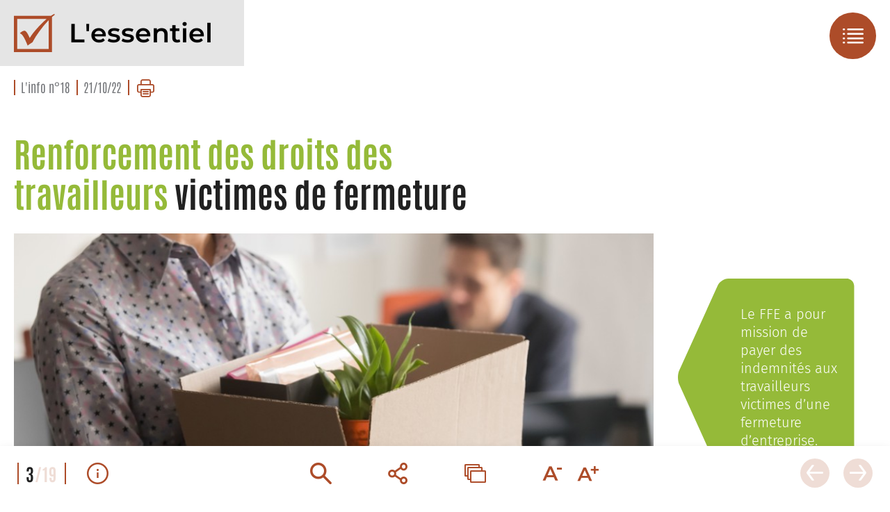

--- FILE ---
content_type: text/css
request_url: https://linfo-csc.be/wp-content/themes/paf-60/style.css?ver=5.9.12
body_size: 21372
content:
@import url("https://fonts.googleapis.com/css2?family=Antonio:wght@300;400;700&family=Fira+Sans:wght@300;400;600;700&family=Montserrat:wght@400;500;600;700&display=swap");@import url("https://use.typekit.net/lla6fuh.css");.color-primary{color:#95BA39}.color-secondary{color:#7D286F}.color-tertiary{color:#2A8D94}.color-quaternary{color:#AD4C29}.color-quinary{color:#DE8C3F}.color-white{color:#ffffff}.color-black{color:#212121}.category.theme_default,.nbr.theme_default{color:#95BA39!important}.category.theme_edito,.nbr.theme_edito{color:#95BA39!important}.category.theme_essentiel,.nbr.theme_essentiel{color:#AD4C29!important}.category.theme_le-dossier,.nbr.theme_le-dossier{color:#95BA39!important}.category.theme_le-dossier-v2,.nbr.theme_le-dossier-v2{color:#95BA39!important}.category.theme_terrain,.nbr.theme_terrain{color:#7D286F!important}.category.theme_secteurs,.nbr.theme_secteurs{color:#7D286F!important}.category.theme_podcast,.nbr.theme_podcast{color:#95BA39!important}.category.theme_csc-image,.nbr.theme_csc-image{color:#95BA39!important}.category.theme_offre-csc,.nbr.theme_offre-csc{color:#95BA39!important}.category.theme_acteur,.nbr.theme_acteur{color:#AD4C29!important}.category.theme_international,.nbr.theme_international{color:#2A8D94!important}.category.theme_tv-opinions-csc,.nbr.theme_tv-opinions-csc{color:#95BA39!important}.category.theme_infos,.nbr.theme_infos{color:#95BA39!important}.category.theme_abonnement,.nbr.theme_abonnement{color:#95BA39!important}.category.theme_contact,.nbr.theme_contact{color:#95BA39!important}body.primary{--ion-color-primary:#95BA39;--ion-color-primary-rgb:149,186,57;--ion-color-primary-contrast:#000000;--ion-color-primary-contrast-rgb:0,0,0;--ion-color-primary-shade:#83a432;--ion-color-primary-tint:#a0c14d}body.secondary{--ion-color-secondary:#7D286F;--ion-color-secondary-rgb:125,40,111;--ion-color-secondary-contrast:#ffffff;--ion-color-secondary-contrast-rgb:255,255,255;--ion-color-secondary-shade:#6e2362;--ion-color-secondary-tint:#8a3e7d}body.tertiary{--ion-color-tertiary:#2A8D94;--ion-color-tertiary-rgb:42,141,148;--ion-color-tertiary-contrast:#ffffff;--ion-color-tertiary-contrast-rgb:255,255,255;--ion-color-tertiary-shade:#257c82;--ion-color-tertiary-tint:#3f989f}body.quaternary{--ion-color-quaternary:#AD4C29;--ion-color-quaternary-rgb:173,76,41;--ion-color-quaternary-contrast:#ffffff;--ion-color-quaternary-contrast-rgb:255,255,255;--ion-color-quaternary-shade:#984324;--ion-color-quaternary-tint:#b55e3e}body.quinary{--ion-color-quinary:#DE8C3F;--ion-color-quinary-rgb:222,140,63;--ion-color-quinary-contrast:#000000;--ion-color-quinary-contrast-rgb:0,0,0;--ion-color-quinary-shade:#c37b37;--ion-color-quinary-tint:#e19852}@font-face{font-family:"icomoon";src:url("./icons/icomoon.ttf?zh6wjv") format("truetype"),url("./icons/icomoon.woff?zh6wjv") format("woff"),url("./icons/icomoon.svg?zh6wjv#icomoon") format("svg");font-weight:normal;font-style:normal;font-display:swap}.audio-player .controls .toggle-play.pause:after,.audio-player .controls .toggle-play.play:after,.btn-navigation-container .button-next:after,.btn-navigation-container .button-prev:after,.btn-navigation-container .swiper-button-next:after,.btn-navigation-container .swiper-button-prev:after,.swiper-navigation .button-next:after,.swiper-navigation .button-prev:after,.swiper-navigation .swiper-button-next:after,.swiper-navigation .swiper-button-prev:after,[class*=" ico-"],[class^=ico-]{font-family:"icomoon"!important;position:relative;speak:none;font-style:normal;font-weight:100;font-variant:normal;text-transform:none;line-height:1;-webkit-font-smoothing:antialiased;-moz-osx-font-smoothing:grayscale}[class*=" ico-"]>[class^=path],[class^=ico-]>[class^=path]{display:initial}.ico-linkedin:before{content:"\e917"}.ico-mail:before{content:"\e918"}.ico-sound-pause:before{content:"\e91a"}.ico-sound-active:before{content:"\e916"}.ico-arrow-left-circle:before{content:"\e915"}.ico-arrow-right-circle:before{content:"\e914"}.ico-print:before{content:"\e902"}.ico-a-more:before{content:"\e912"}.ico-a-less:before{content:"\e913"}.ico-search-check:before{content:"\e900"}.ico-youtube:before{content:"\e901"}.ico-instagram:before{content:"\e906"}.ico-facebook:before{content:"\e905"}.ico-question:before{content:"\e907"}.ico-arobase:before{content:"\e908"}.ico-close:before{content:"\e909"}.ico-quotes:before{content:"\e90a"}.ico-burger:before{content:"\e90b"}.ico-arrow-left-large:before{content:"\e90c"}.ico-arrow-right-large:before{content:"\e90d"}.ico-share:before{content:"\e90e"}.ico-panels:before{content:"\e90f"}.ico-search:before{content:"\e910"}.ico-info:before{content:"\e911"}.ico-whatsapp:before{content:"\e919"}.ico-bluesky:before{content:"\e903"}h1,h2,h3,h4,h5{line-height:1.1;margin:0}.bloc-web-to-paper .bloc-web-to-paper__content .first-part button,.card--v2 .link,.card--v2 .text__content h4,.p,.text__content ol li,.text__content ul li,p{font-size:20px;line-height:1.3;margin:0}@media (max-width:575px){.bloc-web-to-paper .bloc-web-to-paper__content .first-part button,.card--v2 .link,.card--v2 .text__content h4,.p,.text__content ol li,.text__content ul li,p{font-size:18px}}.bloc-web-to-paper .bloc-web-to-paper__content .first-part button+p,.card--v2 .link+p,.card--v2 .text__content h4+p,.p+p,.text__content ol li+p,.text__content ul li+p,p+p{margin-top:22px}.bloc-web-to-paper .bloc-web-to-paper__content .first-part button>span,.card--v2 .link>span,.card--v2 .text__content h4>span,.p>span,.text__content ol li>span,.text__content ul li>span,p>span{font-size:20px!important;line-height:1.3!important;margin:0!important}.bloc-image-text-with-image-sound-2colonnes .text__content-top h2,.bloc-image-text-with-image-video-2colonnes .text__content-top h2,.bloc-titre h1,.bloc-titre h2,.bloc-titre-2colors h1,.bloc-titre-2colors h2,.bloc-titre-2colors-v2 h1,.bloc-titre-2colors-v2 h2,.bloc-titre-couleur-fond .tile h2,.bloc-titre-couleur-fond .tile p,.bloc_image-icon-text-2colonnes .tile p,.font-v1,.text__content h1,.text__content h2{font-family:"Antonio",sans-serif;font-weight:700;font-size:49px;line-height:1.2}@media (max-width:575px){.bloc-image-text-with-image-sound-2colonnes .text__content-top h2,.bloc-image-text-with-image-video-2colonnes .text__content-top h2,.bloc-titre h1,.bloc-titre h2,.bloc-titre-2colors h1,.bloc-titre-2colors h2,.bloc-titre-2colors-v2 h1,.bloc-titre-2colors-v2 h2,.bloc-titre-couleur-fond .tile h2,.bloc-titre-couleur-fond .tile p,.bloc_image-icon-text-2colonnes .tile p,.font-v1,.text__content h1,.text__content h2{font-size:26px}}.font-v2,.text__content h3{font-size:24px;font-family:"droid-sans",sans-serif;font-weight:700;line-height:1.2}@media (max-width:575px){.font-v2,.text__content h3{font-size:20px}}.bloc-texte-couleur-fond .bloc-texte-couleur-fond__content .text__content h1,.bloc-texte-couleur-fond .bloc-texte-couleur-fond__content .text__content h2,.bloc-texte-couleur-fond .bloc-texte-couleur-fond__content .text__content h4,.bloc-texte-image-couleur-fond .bloc-texte-image-couleur-fond__content .text__content h1,.bloc-texte-image-couleur-fond .bloc-texte-image-couleur-fond__content .text__content h2,.bloc-texte-image-couleur-fond .bloc-texte-image-couleur-fond__content .text__content h4,.font-v3{font-size:36px;font-family:"Antonio",sans-serif;font-weight:700;line-height:1.2}@media (max-width:575px){.bloc-texte-couleur-fond .bloc-texte-couleur-fond__content .text__content h1,.bloc-texte-couleur-fond .bloc-texte-couleur-fond__content .text__content h2,.bloc-texte-couleur-fond .bloc-texte-couleur-fond__content .text__content h4,.bloc-texte-image-couleur-fond .bloc-texte-image-couleur-fond__content .text__content h1,.bloc-texte-image-couleur-fond .bloc-texte-image-couleur-fond__content .text__content h2,.bloc-texte-image-couleur-fond .bloc-texte-image-couleur-fond__content .text__content h4,.font-v3{font-size:28px}}.text__content h3+p{margin-top:6px}.text__content *+h3{margin-top:30px}.text__content a,.text__content p a{color:#212121;font-weight:700}.text__content a:hover,.text__content p a:hover{text-decoration:underline}.text__content p a,.text__content p span{font-size:1em}@media print{.noprint{display:none!important}}@media print{body{margin:25mm 25mm 25mm 25mm!important}}@media print{.container{max-width:none!important}}@media print{.cmpt-header-container--v2 .header__title{position:relative!important}}

/*!
 * Bootstrap Grid v4.1.3 (https://getbootstrap.com/)
 * Copyright 2011-2018 The Bootstrap Authors
 * Copyright 2011-2018 Twitter, Inc.
 * Licensed under MIT (https://github.com/twbs/bootstrap/blob/master/LICENSE)
 */@-ms-viewport{width:device-width}html{-webkit-box-sizing:border-box;box-sizing:border-box;-ms-overflow-style:scrollbar}*,:after,:before{-webkit-box-sizing:inherit;box-sizing:inherit}.container{width:100%;padding-right:20px;padding-left:20px;margin-right:auto;margin-left:auto}@media (min-width:576px){.container{max-width:576px}}@media (min-width:768px){.container{max-width:1025px}}@media (min-width:1025px){.container{max-width:1200px}}@media (min-width:1200px){.container{max-width:1400px}}.container-fluid{width:100%;padding-right:20px;padding-left:20px;margin-right:auto;margin-left:auto}.row{display:-webkit-box;display:-ms-flexbox;display:flex;-ms-flex-wrap:wrap;flex-wrap:wrap;margin-right:-20px;margin-left:-20px}.no-gutters{margin-right:0;margin-left:0}.no-gutters>.col,.no-gutters>[class*=col-]{padding-right:0;padding-left:0}.col,.col-1,.col-10,.col-11,.col-12,.col-2,.col-3,.col-4,.col-5,.col-6,.col-7,.col-8,.col-9,.col-auto,.col-lg,.col-lg-1,.col-lg-10,.col-lg-11,.col-lg-12,.col-lg-2,.col-lg-3,.col-lg-4,.col-lg-5,.col-lg-6,.col-lg-7,.col-lg-8,.col-lg-9,.col-lg-auto,.col-md,.col-md-1,.col-md-10,.col-md-11,.col-md-12,.col-md-2,.col-md-3,.col-md-4,.col-md-5,.col-md-6,.col-md-7,.col-md-8,.col-md-9,.col-md-auto,.col-sm,.col-sm-1,.col-sm-10,.col-sm-11,.col-sm-12,.col-sm-2,.col-sm-3,.col-sm-4,.col-sm-5,.col-sm-6,.col-sm-7,.col-sm-8,.col-sm-9,.col-sm-auto,.col-xl,.col-xl-1,.col-xl-10,.col-xl-11,.col-xl-12,.col-xl-2,.col-xl-3,.col-xl-4,.col-xl-5,.col-xl-6,.col-xl-7,.col-xl-8,.col-xl-9,.col-xl-auto,.col-xxl,.col-xxl-1,.col-xxl-10,.col-xxl-11,.col-xxl-12,.col-xxl-2,.col-xxl-3,.col-xxl-4,.col-xxl-5,.col-xxl-6,.col-xxl-7,.col-xxl-8,.col-xxl-9,.col-xxl-auto,.col-xxxl,.col-xxxl-1,.col-xxxl-10,.col-xxxl-11,.col-xxxl-12,.col-xxxl-2,.col-xxxl-3,.col-xxxl-4,.col-xxxl-5,.col-xxxl-6,.col-xxxl-7,.col-xxxl-8,.col-xxxl-9,.col-xxxl-auto{position:relative;width:100%;min-height:1px;padding-right:20px;padding-left:20px}.col{-ms-flex-preferred-size:0;flex-basis:0;-webkit-box-flex:1;-ms-flex-positive:1;flex-grow:1;max-width:100%}.col-auto{-webkit-box-flex:0;-ms-flex:0 0 auto;flex:0 0 auto;width:auto;max-width:none}.col-1{-webkit-box-flex:0;-ms-flex:0 0 8.3333333333%;flex:0 0 8.3333333333%;max-width:8.3333333333%}.col-2{-webkit-box-flex:0;-ms-flex:0 0 16.6666666667%;flex:0 0 16.6666666667%;max-width:16.6666666667%}.col-3{-webkit-box-flex:0;-ms-flex:0 0 25%;flex:0 0 25%;max-width:25%}.col-4{-webkit-box-flex:0;-ms-flex:0 0 33.3333333333%;flex:0 0 33.3333333333%;max-width:33.3333333333%}.col-5{-webkit-box-flex:0;-ms-flex:0 0 41.6666666667%;flex:0 0 41.6666666667%;max-width:41.6666666667%}.col-6{-webkit-box-flex:0;-ms-flex:0 0 50%;flex:0 0 50%;max-width:50%}.col-7{-webkit-box-flex:0;-ms-flex:0 0 58.3333333333%;flex:0 0 58.3333333333%;max-width:58.3333333333%}.col-8{-webkit-box-flex:0;-ms-flex:0 0 66.6666666667%;flex:0 0 66.6666666667%;max-width:66.6666666667%}.col-9{-webkit-box-flex:0;-ms-flex:0 0 75%;flex:0 0 75%;max-width:75%}.col-10{-webkit-box-flex:0;-ms-flex:0 0 83.3333333333%;flex:0 0 83.3333333333%;max-width:83.3333333333%}.col-11{-webkit-box-flex:0;-ms-flex:0 0 91.6666666667%;flex:0 0 91.6666666667%;max-width:91.6666666667%}.col-12{-webkit-box-flex:0;-ms-flex:0 0 100%;flex:0 0 100%;max-width:100%}.order-first{-webkit-box-ordinal-group:0;-ms-flex-order:-1;order:-1}.order-last{-webkit-box-ordinal-group:14;-ms-flex-order:13;order:13}.order-0{-webkit-box-ordinal-group:1;-ms-flex-order:0;order:0}.order-1{-webkit-box-ordinal-group:2;-ms-flex-order:1;order:1}.order-2{-webkit-box-ordinal-group:3;-ms-flex-order:2;order:2}.order-3{-webkit-box-ordinal-group:4;-ms-flex-order:3;order:3}.order-4{-webkit-box-ordinal-group:5;-ms-flex-order:4;order:4}.order-5{-webkit-box-ordinal-group:6;-ms-flex-order:5;order:5}.order-6{-webkit-box-ordinal-group:7;-ms-flex-order:6;order:6}.order-7{-webkit-box-ordinal-group:8;-ms-flex-order:7;order:7}.order-8{-webkit-box-ordinal-group:9;-ms-flex-order:8;order:8}.order-9{-webkit-box-ordinal-group:10;-ms-flex-order:9;order:9}.order-10{-webkit-box-ordinal-group:11;-ms-flex-order:10;order:10}.order-11{-webkit-box-ordinal-group:12;-ms-flex-order:11;order:11}.order-12{-webkit-box-ordinal-group:13;-ms-flex-order:12;order:12}.offset-1{margin-left:8.3333333333%}.offset-2{margin-left:16.6666666667%}.offset-3{margin-left:25%}.offset-4{margin-left:33.3333333333%}.offset-5{margin-left:41.6666666667%}.offset-6{margin-left:50%}.offset-7{margin-left:58.3333333333%}.offset-8{margin-left:66.6666666667%}.offset-9{margin-left:75%}.offset-10{margin-left:83.3333333333%}.offset-11{margin-left:91.6666666667%}@media (min-width:576px){.col-sm{-ms-flex-preferred-size:0;flex-basis:0;-webkit-box-flex:1;-ms-flex-positive:1;flex-grow:1;max-width:100%}.col-sm-auto{-webkit-box-flex:0;-ms-flex:0 0 auto;flex:0 0 auto;width:auto;max-width:none}.col-sm-1{-webkit-box-flex:0;-ms-flex:0 0 8.3333333333%;flex:0 0 8.3333333333%;max-width:8.3333333333%}.col-sm-2{-webkit-box-flex:0;-ms-flex:0 0 16.6666666667%;flex:0 0 16.6666666667%;max-width:16.6666666667%}.col-sm-3{-webkit-box-flex:0;-ms-flex:0 0 25%;flex:0 0 25%;max-width:25%}.col-sm-4{-webkit-box-flex:0;-ms-flex:0 0 33.3333333333%;flex:0 0 33.3333333333%;max-width:33.3333333333%}.col-sm-5{-webkit-box-flex:0;-ms-flex:0 0 41.6666666667%;flex:0 0 41.6666666667%;max-width:41.6666666667%}.col-sm-6{-webkit-box-flex:0;-ms-flex:0 0 50%;flex:0 0 50%;max-width:50%}.col-sm-7{-webkit-box-flex:0;-ms-flex:0 0 58.3333333333%;flex:0 0 58.3333333333%;max-width:58.3333333333%}.col-sm-8{-webkit-box-flex:0;-ms-flex:0 0 66.6666666667%;flex:0 0 66.6666666667%;max-width:66.6666666667%}.col-sm-9{-webkit-box-flex:0;-ms-flex:0 0 75%;flex:0 0 75%;max-width:75%}.col-sm-10{-webkit-box-flex:0;-ms-flex:0 0 83.3333333333%;flex:0 0 83.3333333333%;max-width:83.3333333333%}.col-sm-11{-webkit-box-flex:0;-ms-flex:0 0 91.6666666667%;flex:0 0 91.6666666667%;max-width:91.6666666667%}.col-sm-12{-webkit-box-flex:0;-ms-flex:0 0 100%;flex:0 0 100%;max-width:100%}.order-sm-first{-webkit-box-ordinal-group:0;-ms-flex-order:-1;order:-1}.order-sm-last{-webkit-box-ordinal-group:14;-ms-flex-order:13;order:13}.order-sm-0{-webkit-box-ordinal-group:1;-ms-flex-order:0;order:0}.order-sm-1{-webkit-box-ordinal-group:2;-ms-flex-order:1;order:1}.order-sm-2{-webkit-box-ordinal-group:3;-ms-flex-order:2;order:2}.order-sm-3{-webkit-box-ordinal-group:4;-ms-flex-order:3;order:3}.order-sm-4{-webkit-box-ordinal-group:5;-ms-flex-order:4;order:4}.order-sm-5{-webkit-box-ordinal-group:6;-ms-flex-order:5;order:5}.order-sm-6{-webkit-box-ordinal-group:7;-ms-flex-order:6;order:6}.order-sm-7{-webkit-box-ordinal-group:8;-ms-flex-order:7;order:7}.order-sm-8{-webkit-box-ordinal-group:9;-ms-flex-order:8;order:8}.order-sm-9{-webkit-box-ordinal-group:10;-ms-flex-order:9;order:9}.order-sm-10{-webkit-box-ordinal-group:11;-ms-flex-order:10;order:10}.order-sm-11{-webkit-box-ordinal-group:12;-ms-flex-order:11;order:11}.order-sm-12{-webkit-box-ordinal-group:13;-ms-flex-order:12;order:12}.offset-sm-0{margin-left:0}.offset-sm-1{margin-left:8.3333333333%}.offset-sm-2{margin-left:16.6666666667%}.offset-sm-3{margin-left:25%}.offset-sm-4{margin-left:33.3333333333%}.offset-sm-5{margin-left:41.6666666667%}.offset-sm-6{margin-left:50%}.offset-sm-7{margin-left:58.3333333333%}.offset-sm-8{margin-left:66.6666666667%}.offset-sm-9{margin-left:75%}.offset-sm-10{margin-left:83.3333333333%}.offset-sm-11{margin-left:91.6666666667%}}@media (min-width:768px){.col-md{-ms-flex-preferred-size:0;flex-basis:0;-webkit-box-flex:1;-ms-flex-positive:1;flex-grow:1;max-width:100%}.col-md-auto{-webkit-box-flex:0;-ms-flex:0 0 auto;flex:0 0 auto;width:auto;max-width:none}.col-md-1{-webkit-box-flex:0;-ms-flex:0 0 8.3333333333%;flex:0 0 8.3333333333%;max-width:8.3333333333%}.col-md-2{-webkit-box-flex:0;-ms-flex:0 0 16.6666666667%;flex:0 0 16.6666666667%;max-width:16.6666666667%}.col-md-3{-webkit-box-flex:0;-ms-flex:0 0 25%;flex:0 0 25%;max-width:25%}.col-md-4{-webkit-box-flex:0;-ms-flex:0 0 33.3333333333%;flex:0 0 33.3333333333%;max-width:33.3333333333%}.col-md-5{-webkit-box-flex:0;-ms-flex:0 0 41.6666666667%;flex:0 0 41.6666666667%;max-width:41.6666666667%}.col-md-6{-webkit-box-flex:0;-ms-flex:0 0 50%;flex:0 0 50%;max-width:50%}.col-md-7{-webkit-box-flex:0;-ms-flex:0 0 58.3333333333%;flex:0 0 58.3333333333%;max-width:58.3333333333%}.col-md-8{-webkit-box-flex:0;-ms-flex:0 0 66.6666666667%;flex:0 0 66.6666666667%;max-width:66.6666666667%}.col-md-9{-webkit-box-flex:0;-ms-flex:0 0 75%;flex:0 0 75%;max-width:75%}.col-md-10{-webkit-box-flex:0;-ms-flex:0 0 83.3333333333%;flex:0 0 83.3333333333%;max-width:83.3333333333%}.col-md-11{-webkit-box-flex:0;-ms-flex:0 0 91.6666666667%;flex:0 0 91.6666666667%;max-width:91.6666666667%}.col-md-12{-webkit-box-flex:0;-ms-flex:0 0 100%;flex:0 0 100%;max-width:100%}.order-md-first{-webkit-box-ordinal-group:0;-ms-flex-order:-1;order:-1}.order-md-last{-webkit-box-ordinal-group:14;-ms-flex-order:13;order:13}.order-md-0{-webkit-box-ordinal-group:1;-ms-flex-order:0;order:0}.order-md-1{-webkit-box-ordinal-group:2;-ms-flex-order:1;order:1}.order-md-2{-webkit-box-ordinal-group:3;-ms-flex-order:2;order:2}.order-md-3{-webkit-box-ordinal-group:4;-ms-flex-order:3;order:3}.order-md-4{-webkit-box-ordinal-group:5;-ms-flex-order:4;order:4}.order-md-5{-webkit-box-ordinal-group:6;-ms-flex-order:5;order:5}.order-md-6{-webkit-box-ordinal-group:7;-ms-flex-order:6;order:6}.order-md-7{-webkit-box-ordinal-group:8;-ms-flex-order:7;order:7}.order-md-8{-webkit-box-ordinal-group:9;-ms-flex-order:8;order:8}.order-md-9{-webkit-box-ordinal-group:10;-ms-flex-order:9;order:9}.order-md-10{-webkit-box-ordinal-group:11;-ms-flex-order:10;order:10}.order-md-11{-webkit-box-ordinal-group:12;-ms-flex-order:11;order:11}.order-md-12{-webkit-box-ordinal-group:13;-ms-flex-order:12;order:12}.offset-md-0{margin-left:0}.offset-md-1{margin-left:8.3333333333%}.offset-md-2{margin-left:16.6666666667%}.offset-md-3{margin-left:25%}.offset-md-4{margin-left:33.3333333333%}.offset-md-5{margin-left:41.6666666667%}.offset-md-6{margin-left:50%}.offset-md-7{margin-left:58.3333333333%}.offset-md-8{margin-left:66.6666666667%}.offset-md-9{margin-left:75%}.offset-md-10{margin-left:83.3333333333%}.offset-md-11{margin-left:91.6666666667%}}@media (min-width:1025px){.col-lg{-ms-flex-preferred-size:0;flex-basis:0;-webkit-box-flex:1;-ms-flex-positive:1;flex-grow:1;max-width:100%}.col-lg-auto{-webkit-box-flex:0;-ms-flex:0 0 auto;flex:0 0 auto;width:auto;max-width:none}.col-lg-1{-webkit-box-flex:0;-ms-flex:0 0 8.3333333333%;flex:0 0 8.3333333333%;max-width:8.3333333333%}.col-lg-2{-webkit-box-flex:0;-ms-flex:0 0 16.6666666667%;flex:0 0 16.6666666667%;max-width:16.6666666667%}.col-lg-3{-webkit-box-flex:0;-ms-flex:0 0 25%;flex:0 0 25%;max-width:25%}.col-lg-4{-webkit-box-flex:0;-ms-flex:0 0 33.3333333333%;flex:0 0 33.3333333333%;max-width:33.3333333333%}.col-lg-5{-webkit-box-flex:0;-ms-flex:0 0 41.6666666667%;flex:0 0 41.6666666667%;max-width:41.6666666667%}.col-lg-6{-webkit-box-flex:0;-ms-flex:0 0 50%;flex:0 0 50%;max-width:50%}.col-lg-7{-webkit-box-flex:0;-ms-flex:0 0 58.3333333333%;flex:0 0 58.3333333333%;max-width:58.3333333333%}.col-lg-8{-webkit-box-flex:0;-ms-flex:0 0 66.6666666667%;flex:0 0 66.6666666667%;max-width:66.6666666667%}.col-lg-9{-webkit-box-flex:0;-ms-flex:0 0 75%;flex:0 0 75%;max-width:75%}.col-lg-10{-webkit-box-flex:0;-ms-flex:0 0 83.3333333333%;flex:0 0 83.3333333333%;max-width:83.3333333333%}.col-lg-11{-webkit-box-flex:0;-ms-flex:0 0 91.6666666667%;flex:0 0 91.6666666667%;max-width:91.6666666667%}.col-lg-12{-webkit-box-flex:0;-ms-flex:0 0 100%;flex:0 0 100%;max-width:100%}.order-lg-first{-webkit-box-ordinal-group:0;-ms-flex-order:-1;order:-1}.order-lg-last{-webkit-box-ordinal-group:14;-ms-flex-order:13;order:13}.order-lg-0{-webkit-box-ordinal-group:1;-ms-flex-order:0;order:0}.order-lg-1{-webkit-box-ordinal-group:2;-ms-flex-order:1;order:1}.order-lg-2{-webkit-box-ordinal-group:3;-ms-flex-order:2;order:2}.order-lg-3{-webkit-box-ordinal-group:4;-ms-flex-order:3;order:3}.order-lg-4{-webkit-box-ordinal-group:5;-ms-flex-order:4;order:4}.order-lg-5{-webkit-box-ordinal-group:6;-ms-flex-order:5;order:5}.order-lg-6{-webkit-box-ordinal-group:7;-ms-flex-order:6;order:6}.order-lg-7{-webkit-box-ordinal-group:8;-ms-flex-order:7;order:7}.order-lg-8{-webkit-box-ordinal-group:9;-ms-flex-order:8;order:8}.order-lg-9{-webkit-box-ordinal-group:10;-ms-flex-order:9;order:9}.order-lg-10{-webkit-box-ordinal-group:11;-ms-flex-order:10;order:10}.order-lg-11{-webkit-box-ordinal-group:12;-ms-flex-order:11;order:11}.order-lg-12{-webkit-box-ordinal-group:13;-ms-flex-order:12;order:12}.offset-lg-0{margin-left:0}.offset-lg-1{margin-left:8.3333333333%}.offset-lg-2{margin-left:16.6666666667%}.offset-lg-3{margin-left:25%}.offset-lg-4{margin-left:33.3333333333%}.offset-lg-5{margin-left:41.6666666667%}.offset-lg-6{margin-left:50%}.offset-lg-7{margin-left:58.3333333333%}.offset-lg-8{margin-left:66.6666666667%}.offset-lg-9{margin-left:75%}.offset-lg-10{margin-left:83.3333333333%}.offset-lg-11{margin-left:91.6666666667%}}@media (min-width:1200px){.col-xl{-ms-flex-preferred-size:0;flex-basis:0;-webkit-box-flex:1;-ms-flex-positive:1;flex-grow:1;max-width:100%}.col-xl-auto{-webkit-box-flex:0;-ms-flex:0 0 auto;flex:0 0 auto;width:auto;max-width:none}.col-xl-1{-webkit-box-flex:0;-ms-flex:0 0 8.3333333333%;flex:0 0 8.3333333333%;max-width:8.3333333333%}.col-xl-2{-webkit-box-flex:0;-ms-flex:0 0 16.6666666667%;flex:0 0 16.6666666667%;max-width:16.6666666667%}.col-xl-3{-webkit-box-flex:0;-ms-flex:0 0 25%;flex:0 0 25%;max-width:25%}.col-xl-4{-webkit-box-flex:0;-ms-flex:0 0 33.3333333333%;flex:0 0 33.3333333333%;max-width:33.3333333333%}.col-xl-5{-webkit-box-flex:0;-ms-flex:0 0 41.6666666667%;flex:0 0 41.6666666667%;max-width:41.6666666667%}.col-xl-6{-webkit-box-flex:0;-ms-flex:0 0 50%;flex:0 0 50%;max-width:50%}.col-xl-7{-webkit-box-flex:0;-ms-flex:0 0 58.3333333333%;flex:0 0 58.3333333333%;max-width:58.3333333333%}.col-xl-8{-webkit-box-flex:0;-ms-flex:0 0 66.6666666667%;flex:0 0 66.6666666667%;max-width:66.6666666667%}.col-xl-9{-webkit-box-flex:0;-ms-flex:0 0 75%;flex:0 0 75%;max-width:75%}.col-xl-10{-webkit-box-flex:0;-ms-flex:0 0 83.3333333333%;flex:0 0 83.3333333333%;max-width:83.3333333333%}.col-xl-11{-webkit-box-flex:0;-ms-flex:0 0 91.6666666667%;flex:0 0 91.6666666667%;max-width:91.6666666667%}.col-xl-12{-webkit-box-flex:0;-ms-flex:0 0 100%;flex:0 0 100%;max-width:100%}.order-xl-first{-webkit-box-ordinal-group:0;-ms-flex-order:-1;order:-1}.order-xl-last{-webkit-box-ordinal-group:14;-ms-flex-order:13;order:13}.order-xl-0{-webkit-box-ordinal-group:1;-ms-flex-order:0;order:0}.order-xl-1{-webkit-box-ordinal-group:2;-ms-flex-order:1;order:1}.order-xl-2{-webkit-box-ordinal-group:3;-ms-flex-order:2;order:2}.order-xl-3{-webkit-box-ordinal-group:4;-ms-flex-order:3;order:3}.order-xl-4{-webkit-box-ordinal-group:5;-ms-flex-order:4;order:4}.order-xl-5{-webkit-box-ordinal-group:6;-ms-flex-order:5;order:5}.order-xl-6{-webkit-box-ordinal-group:7;-ms-flex-order:6;order:6}.order-xl-7{-webkit-box-ordinal-group:8;-ms-flex-order:7;order:7}.order-xl-8{-webkit-box-ordinal-group:9;-ms-flex-order:8;order:8}.order-xl-9{-webkit-box-ordinal-group:10;-ms-flex-order:9;order:9}.order-xl-10{-webkit-box-ordinal-group:11;-ms-flex-order:10;order:10}.order-xl-11{-webkit-box-ordinal-group:12;-ms-flex-order:11;order:11}.order-xl-12{-webkit-box-ordinal-group:13;-ms-flex-order:12;order:12}.offset-xl-0{margin-left:0}.offset-xl-1{margin-left:8.3333333333%}.offset-xl-2{margin-left:16.6666666667%}.offset-xl-3{margin-left:25%}.offset-xl-4{margin-left:33.3333333333%}.offset-xl-5{margin-left:41.6666666667%}.offset-xl-6{margin-left:50%}.offset-xl-7{margin-left:58.3333333333%}.offset-xl-8{margin-left:66.6666666667%}.offset-xl-9{margin-left:75%}.offset-xl-10{margin-left:83.3333333333%}.offset-xl-11{margin-left:91.6666666667%}}@media (min-width:1400px){.col-xxl{-ms-flex-preferred-size:0;flex-basis:0;-webkit-box-flex:1;-ms-flex-positive:1;flex-grow:1;max-width:100%}.col-xxl-auto{-webkit-box-flex:0;-ms-flex:0 0 auto;flex:0 0 auto;width:auto;max-width:none}.col-xxl-1{-webkit-box-flex:0;-ms-flex:0 0 8.3333333333%;flex:0 0 8.3333333333%;max-width:8.3333333333%}.col-xxl-2{-webkit-box-flex:0;-ms-flex:0 0 16.6666666667%;flex:0 0 16.6666666667%;max-width:16.6666666667%}.col-xxl-3{-webkit-box-flex:0;-ms-flex:0 0 25%;flex:0 0 25%;max-width:25%}.col-xxl-4{-webkit-box-flex:0;-ms-flex:0 0 33.3333333333%;flex:0 0 33.3333333333%;max-width:33.3333333333%}.col-xxl-5{-webkit-box-flex:0;-ms-flex:0 0 41.6666666667%;flex:0 0 41.6666666667%;max-width:41.6666666667%}.col-xxl-6{-webkit-box-flex:0;-ms-flex:0 0 50%;flex:0 0 50%;max-width:50%}.col-xxl-7{-webkit-box-flex:0;-ms-flex:0 0 58.3333333333%;flex:0 0 58.3333333333%;max-width:58.3333333333%}.col-xxl-8{-webkit-box-flex:0;-ms-flex:0 0 66.6666666667%;flex:0 0 66.6666666667%;max-width:66.6666666667%}.col-xxl-9{-webkit-box-flex:0;-ms-flex:0 0 75%;flex:0 0 75%;max-width:75%}.col-xxl-10{-webkit-box-flex:0;-ms-flex:0 0 83.3333333333%;flex:0 0 83.3333333333%;max-width:83.3333333333%}.col-xxl-11{-webkit-box-flex:0;-ms-flex:0 0 91.6666666667%;flex:0 0 91.6666666667%;max-width:91.6666666667%}.col-xxl-12{-webkit-box-flex:0;-ms-flex:0 0 100%;flex:0 0 100%;max-width:100%}.order-xxl-first{-webkit-box-ordinal-group:0;-ms-flex-order:-1;order:-1}.order-xxl-last{-webkit-box-ordinal-group:14;-ms-flex-order:13;order:13}.order-xxl-0{-webkit-box-ordinal-group:1;-ms-flex-order:0;order:0}.order-xxl-1{-webkit-box-ordinal-group:2;-ms-flex-order:1;order:1}.order-xxl-2{-webkit-box-ordinal-group:3;-ms-flex-order:2;order:2}.order-xxl-3{-webkit-box-ordinal-group:4;-ms-flex-order:3;order:3}.order-xxl-4{-webkit-box-ordinal-group:5;-ms-flex-order:4;order:4}.order-xxl-5{-webkit-box-ordinal-group:6;-ms-flex-order:5;order:5}.order-xxl-6{-webkit-box-ordinal-group:7;-ms-flex-order:6;order:6}.order-xxl-7{-webkit-box-ordinal-group:8;-ms-flex-order:7;order:7}.order-xxl-8{-webkit-box-ordinal-group:9;-ms-flex-order:8;order:8}.order-xxl-9{-webkit-box-ordinal-group:10;-ms-flex-order:9;order:9}.order-xxl-10{-webkit-box-ordinal-group:11;-ms-flex-order:10;order:10}.order-xxl-11{-webkit-box-ordinal-group:12;-ms-flex-order:11;order:11}.order-xxl-12{-webkit-box-ordinal-group:13;-ms-flex-order:12;order:12}.offset-xxl-0{margin-left:0}.offset-xxl-1{margin-left:8.3333333333%}.offset-xxl-2{margin-left:16.6666666667%}.offset-xxl-3{margin-left:25%}.offset-xxl-4{margin-left:33.3333333333%}.offset-xxl-5{margin-left:41.6666666667%}.offset-xxl-6{margin-left:50%}.offset-xxl-7{margin-left:58.3333333333%}.offset-xxl-8{margin-left:66.6666666667%}.offset-xxl-9{margin-left:75%}.offset-xxl-10{margin-left:83.3333333333%}.offset-xxl-11{margin-left:91.6666666667%}}@media (min-width:2000px){.col-xxxl{-ms-flex-preferred-size:0;flex-basis:0;-webkit-box-flex:1;-ms-flex-positive:1;flex-grow:1;max-width:100%}.col-xxxl-auto{-webkit-box-flex:0;-ms-flex:0 0 auto;flex:0 0 auto;width:auto;max-width:none}.col-xxxl-1{-webkit-box-flex:0;-ms-flex:0 0 8.3333333333%;flex:0 0 8.3333333333%;max-width:8.3333333333%}.col-xxxl-2{-webkit-box-flex:0;-ms-flex:0 0 16.6666666667%;flex:0 0 16.6666666667%;max-width:16.6666666667%}.col-xxxl-3{-webkit-box-flex:0;-ms-flex:0 0 25%;flex:0 0 25%;max-width:25%}.col-xxxl-4{-webkit-box-flex:0;-ms-flex:0 0 33.3333333333%;flex:0 0 33.3333333333%;max-width:33.3333333333%}.col-xxxl-5{-webkit-box-flex:0;-ms-flex:0 0 41.6666666667%;flex:0 0 41.6666666667%;max-width:41.6666666667%}.col-xxxl-6{-webkit-box-flex:0;-ms-flex:0 0 50%;flex:0 0 50%;max-width:50%}.col-xxxl-7{-webkit-box-flex:0;-ms-flex:0 0 58.3333333333%;flex:0 0 58.3333333333%;max-width:58.3333333333%}.col-xxxl-8{-webkit-box-flex:0;-ms-flex:0 0 66.6666666667%;flex:0 0 66.6666666667%;max-width:66.6666666667%}.col-xxxl-9{-webkit-box-flex:0;-ms-flex:0 0 75%;flex:0 0 75%;max-width:75%}.col-xxxl-10{-webkit-box-flex:0;-ms-flex:0 0 83.3333333333%;flex:0 0 83.3333333333%;max-width:83.3333333333%}.col-xxxl-11{-webkit-box-flex:0;-ms-flex:0 0 91.6666666667%;flex:0 0 91.6666666667%;max-width:91.6666666667%}.col-xxxl-12{-webkit-box-flex:0;-ms-flex:0 0 100%;flex:0 0 100%;max-width:100%}.order-xxxl-first{-webkit-box-ordinal-group:0;-ms-flex-order:-1;order:-1}.order-xxxl-last{-webkit-box-ordinal-group:14;-ms-flex-order:13;order:13}.order-xxxl-0{-webkit-box-ordinal-group:1;-ms-flex-order:0;order:0}.order-xxxl-1{-webkit-box-ordinal-group:2;-ms-flex-order:1;order:1}.order-xxxl-2{-webkit-box-ordinal-group:3;-ms-flex-order:2;order:2}.order-xxxl-3{-webkit-box-ordinal-group:4;-ms-flex-order:3;order:3}.order-xxxl-4{-webkit-box-ordinal-group:5;-ms-flex-order:4;order:4}.order-xxxl-5{-webkit-box-ordinal-group:6;-ms-flex-order:5;order:5}.order-xxxl-6{-webkit-box-ordinal-group:7;-ms-flex-order:6;order:6}.order-xxxl-7{-webkit-box-ordinal-group:8;-ms-flex-order:7;order:7}.order-xxxl-8{-webkit-box-ordinal-group:9;-ms-flex-order:8;order:8}.order-xxxl-9{-webkit-box-ordinal-group:10;-ms-flex-order:9;order:9}.order-xxxl-10{-webkit-box-ordinal-group:11;-ms-flex-order:10;order:10}.order-xxxl-11{-webkit-box-ordinal-group:12;-ms-flex-order:11;order:11}.order-xxxl-12{-webkit-box-ordinal-group:13;-ms-flex-order:12;order:12}.offset-xxxl-0{margin-left:0}.offset-xxxl-1{margin-left:8.3333333333%}.offset-xxxl-2{margin-left:16.6666666667%}.offset-xxxl-3{margin-left:25%}.offset-xxxl-4{margin-left:33.3333333333%}.offset-xxxl-5{margin-left:41.6666666667%}.offset-xxxl-6{margin-left:50%}.offset-xxxl-7{margin-left:58.3333333333%}.offset-xxxl-8{margin-left:66.6666666667%}.offset-xxxl-9{margin-left:75%}.offset-xxxl-10{margin-left:83.3333333333%}.offset-xxxl-11{margin-left:91.6666666667%}}.d-none{display:none!important}.d-inline{display:inline!important}.d-inline-block{display:inline-block!important}.d-block{display:block!important}.d-table{display:table!important}.d-table-row{display:table-row!important}.d-table-cell{display:table-cell!important}.d-flex{display:-webkit-box!important;display:-ms-flexbox!important;display:flex!important}.d-inline-flex{display:-webkit-inline-box!important;display:-ms-inline-flexbox!important;display:inline-flex!important}@media (min-width:576px){.d-sm-none{display:none!important}.d-sm-inline{display:inline!important}.d-sm-inline-block{display:inline-block!important}.d-sm-block{display:block!important}.d-sm-table{display:table!important}.d-sm-table-row{display:table-row!important}.d-sm-table-cell{display:table-cell!important}.d-sm-flex{display:-webkit-box!important;display:-ms-flexbox!important;display:flex!important}.d-sm-inline-flex{display:-webkit-inline-box!important;display:-ms-inline-flexbox!important;display:inline-flex!important}}@media (min-width:768px){.d-md-none{display:none!important}.d-md-inline{display:inline!important}.d-md-inline-block{display:inline-block!important}.d-md-block{display:block!important}.d-md-table{display:table!important}.d-md-table-row{display:table-row!important}.d-md-table-cell{display:table-cell!important}.d-md-flex{display:-webkit-box!important;display:-ms-flexbox!important;display:flex!important}.d-md-inline-flex{display:-webkit-inline-box!important;display:-ms-inline-flexbox!important;display:inline-flex!important}}@media (min-width:1025px){.d-lg-none{display:none!important}.d-lg-inline{display:inline!important}.d-lg-inline-block{display:inline-block!important}.d-lg-block{display:block!important}.d-lg-table{display:table!important}.d-lg-table-row{display:table-row!important}.d-lg-table-cell{display:table-cell!important}.d-lg-flex{display:-webkit-box!important;display:-ms-flexbox!important;display:flex!important}.d-lg-inline-flex{display:-webkit-inline-box!important;display:-ms-inline-flexbox!important;display:inline-flex!important}}@media (min-width:1200px){.d-xl-none{display:none!important}.d-xl-inline{display:inline!important}.d-xl-inline-block{display:inline-block!important}.d-xl-block{display:block!important}.d-xl-table{display:table!important}.d-xl-table-row{display:table-row!important}.d-xl-table-cell{display:table-cell!important}.d-xl-flex{display:-webkit-box!important;display:-ms-flexbox!important;display:flex!important}.d-xl-inline-flex{display:-webkit-inline-box!important;display:-ms-inline-flexbox!important;display:inline-flex!important}}@media (min-width:1400px){.d-xxl-none{display:none!important}.d-xxl-inline{display:inline!important}.d-xxl-inline-block{display:inline-block!important}.d-xxl-block{display:block!important}.d-xxl-table{display:table!important}.d-xxl-table-row{display:table-row!important}.d-xxl-table-cell{display:table-cell!important}.d-xxl-flex{display:-webkit-box!important;display:-ms-flexbox!important;display:flex!important}.d-xxl-inline-flex{display:-webkit-inline-box!important;display:-ms-inline-flexbox!important;display:inline-flex!important}}@media (min-width:2000px){.d-xxxl-none{display:none!important}.d-xxxl-inline{display:inline!important}.d-xxxl-inline-block{display:inline-block!important}.d-xxxl-block{display:block!important}.d-xxxl-table{display:table!important}.d-xxxl-table-row{display:table-row!important}.d-xxxl-table-cell{display:table-cell!important}.d-xxxl-flex{display:-webkit-box!important;display:-ms-flexbox!important;display:flex!important}.d-xxxl-inline-flex{display:-webkit-inline-box!important;display:-ms-inline-flexbox!important;display:inline-flex!important}}@media print{.d-print-none{display:none!important}.d-print-inline{display:inline!important}.d-print-inline-block{display:inline-block!important}.d-print-block{display:block!important}.d-print-table{display:table!important}.d-print-table-row{display:table-row!important}.d-print-table-cell{display:table-cell!important}.d-print-flex{display:-webkit-box!important;display:-ms-flexbox!important;display:flex!important}.d-print-inline-flex{display:-webkit-inline-box!important;display:-ms-inline-flexbox!important;display:inline-flex!important}}.flex-row{-webkit-box-orient:horizontal!important;-webkit-box-direction:normal!important;-ms-flex-direction:row!important;flex-direction:row!important}.flex-column{-webkit-box-orient:vertical!important;-webkit-box-direction:normal!important;-ms-flex-direction:column!important;flex-direction:column!important}.flex-row-reverse{-webkit-box-orient:horizontal!important;-webkit-box-direction:reverse!important;-ms-flex-direction:row-reverse!important;flex-direction:row-reverse!important}.flex-column-reverse{-webkit-box-orient:vertical!important;-webkit-box-direction:reverse!important;-ms-flex-direction:column-reverse!important;flex-direction:column-reverse!important}.flex-wrap{-ms-flex-wrap:wrap!important;flex-wrap:wrap!important}.flex-nowrap{-ms-flex-wrap:nowrap!important;flex-wrap:nowrap!important}.flex-wrap-reverse{-ms-flex-wrap:wrap-reverse!important;flex-wrap:wrap-reverse!important}.flex-fill{-webkit-box-flex:1!important;-ms-flex:1 1 auto!important;flex:1 1 auto!important}.flex-grow-0{-webkit-box-flex:0!important;-ms-flex-positive:0!important;flex-grow:0!important}.flex-grow-1{-webkit-box-flex:1!important;-ms-flex-positive:1!important;flex-grow:1!important}.flex-shrink-0{-ms-flex-negative:0!important;flex-shrink:0!important}.flex-shrink-1{-ms-flex-negative:1!important;flex-shrink:1!important}.justify-content-start{-webkit-box-pack:start!important;-ms-flex-pack:start!important;justify-content:flex-start!important}.justify-content-end{-webkit-box-pack:end!important;-ms-flex-pack:end!important;justify-content:flex-end!important}.justify-content-center{-webkit-box-pack:center!important;-ms-flex-pack:center!important;justify-content:center!important}.justify-content-between{-webkit-box-pack:justify!important;-ms-flex-pack:justify!important;justify-content:space-between!important}.justify-content-around{-ms-flex-pack:distribute!important;justify-content:space-around!important}.align-items-start{-webkit-box-align:start!important;-ms-flex-align:start!important;align-items:flex-start!important}.align-items-end{-webkit-box-align:end!important;-ms-flex-align:end!important;align-items:flex-end!important}.align-items-center{-webkit-box-align:center!important;-ms-flex-align:center!important;align-items:center!important}.align-items-baseline{-webkit-box-align:baseline!important;-ms-flex-align:baseline!important;align-items:baseline!important}.align-items-stretch{-webkit-box-align:stretch!important;-ms-flex-align:stretch!important;align-items:stretch!important}.align-content-start{-ms-flex-line-pack:start!important;align-content:flex-start!important}.align-content-end{-ms-flex-line-pack:end!important;align-content:flex-end!important}.align-content-center{-ms-flex-line-pack:center!important;align-content:center!important}.align-content-between{-ms-flex-line-pack:justify!important;align-content:space-between!important}.align-content-around{-ms-flex-line-pack:distribute!important;align-content:space-around!important}.align-content-stretch{-ms-flex-line-pack:stretch!important;align-content:stretch!important}.align-self-auto{-ms-flex-item-align:auto!important;-ms-grid-row-align:auto!important;align-self:auto!important}.align-self-start{-ms-flex-item-align:start!important;align-self:flex-start!important}.align-self-end{-ms-flex-item-align:end!important;align-self:flex-end!important}.align-self-center{-ms-flex-item-align:center!important;-ms-grid-row-align:center!important;align-self:center!important}.align-self-baseline{-ms-flex-item-align:baseline!important;align-self:baseline!important}.align-self-stretch{-ms-flex-item-align:stretch!important;-ms-grid-row-align:stretch!important;align-self:stretch!important}@media (min-width:576px){.flex-sm-row{-webkit-box-orient:horizontal!important;-webkit-box-direction:normal!important;-ms-flex-direction:row!important;flex-direction:row!important}.flex-sm-column{-webkit-box-orient:vertical!important;-webkit-box-direction:normal!important;-ms-flex-direction:column!important;flex-direction:column!important}.flex-sm-row-reverse{-webkit-box-orient:horizontal!important;-webkit-box-direction:reverse!important;-ms-flex-direction:row-reverse!important;flex-direction:row-reverse!important}.flex-sm-column-reverse{-webkit-box-orient:vertical!important;-webkit-box-direction:reverse!important;-ms-flex-direction:column-reverse!important;flex-direction:column-reverse!important}.flex-sm-wrap{-ms-flex-wrap:wrap!important;flex-wrap:wrap!important}.flex-sm-nowrap{-ms-flex-wrap:nowrap!important;flex-wrap:nowrap!important}.flex-sm-wrap-reverse{-ms-flex-wrap:wrap-reverse!important;flex-wrap:wrap-reverse!important}.flex-sm-fill{-webkit-box-flex:1!important;-ms-flex:1 1 auto!important;flex:1 1 auto!important}.flex-sm-grow-0{-webkit-box-flex:0!important;-ms-flex-positive:0!important;flex-grow:0!important}.flex-sm-grow-1{-webkit-box-flex:1!important;-ms-flex-positive:1!important;flex-grow:1!important}.flex-sm-shrink-0{-ms-flex-negative:0!important;flex-shrink:0!important}.flex-sm-shrink-1{-ms-flex-negative:1!important;flex-shrink:1!important}.justify-content-sm-start{-webkit-box-pack:start!important;-ms-flex-pack:start!important;justify-content:flex-start!important}.justify-content-sm-end{-webkit-box-pack:end!important;-ms-flex-pack:end!important;justify-content:flex-end!important}.justify-content-sm-center{-webkit-box-pack:center!important;-ms-flex-pack:center!important;justify-content:center!important}.justify-content-sm-between{-webkit-box-pack:justify!important;-ms-flex-pack:justify!important;justify-content:space-between!important}.justify-content-sm-around{-ms-flex-pack:distribute!important;justify-content:space-around!important}.align-items-sm-start{-webkit-box-align:start!important;-ms-flex-align:start!important;align-items:flex-start!important}.align-items-sm-end{-webkit-box-align:end!important;-ms-flex-align:end!important;align-items:flex-end!important}.align-items-sm-center{-webkit-box-align:center!important;-ms-flex-align:center!important;align-items:center!important}.align-items-sm-baseline{-webkit-box-align:baseline!important;-ms-flex-align:baseline!important;align-items:baseline!important}.align-items-sm-stretch{-webkit-box-align:stretch!important;-ms-flex-align:stretch!important;align-items:stretch!important}.align-content-sm-start{-ms-flex-line-pack:start!important;align-content:flex-start!important}.align-content-sm-end{-ms-flex-line-pack:end!important;align-content:flex-end!important}.align-content-sm-center{-ms-flex-line-pack:center!important;align-content:center!important}.align-content-sm-between{-ms-flex-line-pack:justify!important;align-content:space-between!important}.align-content-sm-around{-ms-flex-line-pack:distribute!important;align-content:space-around!important}.align-content-sm-stretch{-ms-flex-line-pack:stretch!important;align-content:stretch!important}.align-self-sm-auto{-ms-flex-item-align:auto!important;-ms-grid-row-align:auto!important;align-self:auto!important}.align-self-sm-start{-ms-flex-item-align:start!important;align-self:flex-start!important}.align-self-sm-end{-ms-flex-item-align:end!important;align-self:flex-end!important}.align-self-sm-center{-ms-flex-item-align:center!important;-ms-grid-row-align:center!important;align-self:center!important}.align-self-sm-baseline{-ms-flex-item-align:baseline!important;align-self:baseline!important}.align-self-sm-stretch{-ms-flex-item-align:stretch!important;-ms-grid-row-align:stretch!important;align-self:stretch!important}}@media (min-width:768px){.flex-md-row{-webkit-box-orient:horizontal!important;-webkit-box-direction:normal!important;-ms-flex-direction:row!important;flex-direction:row!important}.flex-md-column{-webkit-box-orient:vertical!important;-webkit-box-direction:normal!important;-ms-flex-direction:column!important;flex-direction:column!important}.flex-md-row-reverse{-webkit-box-orient:horizontal!important;-webkit-box-direction:reverse!important;-ms-flex-direction:row-reverse!important;flex-direction:row-reverse!important}.flex-md-column-reverse{-webkit-box-orient:vertical!important;-webkit-box-direction:reverse!important;-ms-flex-direction:column-reverse!important;flex-direction:column-reverse!important}.flex-md-wrap{-ms-flex-wrap:wrap!important;flex-wrap:wrap!important}.flex-md-nowrap{-ms-flex-wrap:nowrap!important;flex-wrap:nowrap!important}.flex-md-wrap-reverse{-ms-flex-wrap:wrap-reverse!important;flex-wrap:wrap-reverse!important}.flex-md-fill{-webkit-box-flex:1!important;-ms-flex:1 1 auto!important;flex:1 1 auto!important}.flex-md-grow-0{-webkit-box-flex:0!important;-ms-flex-positive:0!important;flex-grow:0!important}.flex-md-grow-1{-webkit-box-flex:1!important;-ms-flex-positive:1!important;flex-grow:1!important}.flex-md-shrink-0{-ms-flex-negative:0!important;flex-shrink:0!important}.flex-md-shrink-1{-ms-flex-negative:1!important;flex-shrink:1!important}.justify-content-md-start{-webkit-box-pack:start!important;-ms-flex-pack:start!important;justify-content:flex-start!important}.justify-content-md-end{-webkit-box-pack:end!important;-ms-flex-pack:end!important;justify-content:flex-end!important}.justify-content-md-center{-webkit-box-pack:center!important;-ms-flex-pack:center!important;justify-content:center!important}.justify-content-md-between{-webkit-box-pack:justify!important;-ms-flex-pack:justify!important;justify-content:space-between!important}.justify-content-md-around{-ms-flex-pack:distribute!important;justify-content:space-around!important}.align-items-md-start{-webkit-box-align:start!important;-ms-flex-align:start!important;align-items:flex-start!important}.align-items-md-end{-webkit-box-align:end!important;-ms-flex-align:end!important;align-items:flex-end!important}.align-items-md-center{-webkit-box-align:center!important;-ms-flex-align:center!important;align-items:center!important}.align-items-md-baseline{-webkit-box-align:baseline!important;-ms-flex-align:baseline!important;align-items:baseline!important}.align-items-md-stretch{-webkit-box-align:stretch!important;-ms-flex-align:stretch!important;align-items:stretch!important}.align-content-md-start{-ms-flex-line-pack:start!important;align-content:flex-start!important}.align-content-md-end{-ms-flex-line-pack:end!important;align-content:flex-end!important}.align-content-md-center{-ms-flex-line-pack:center!important;align-content:center!important}.align-content-md-between{-ms-flex-line-pack:justify!important;align-content:space-between!important}.align-content-md-around{-ms-flex-line-pack:distribute!important;align-content:space-around!important}.align-content-md-stretch{-ms-flex-line-pack:stretch!important;align-content:stretch!important}.align-self-md-auto{-ms-flex-item-align:auto!important;-ms-grid-row-align:auto!important;align-self:auto!important}.align-self-md-start{-ms-flex-item-align:start!important;align-self:flex-start!important}.align-self-md-end{-ms-flex-item-align:end!important;align-self:flex-end!important}.align-self-md-center{-ms-flex-item-align:center!important;-ms-grid-row-align:center!important;align-self:center!important}.align-self-md-baseline{-ms-flex-item-align:baseline!important;align-self:baseline!important}.align-self-md-stretch{-ms-flex-item-align:stretch!important;-ms-grid-row-align:stretch!important;align-self:stretch!important}}@media (min-width:1025px){.flex-lg-row{-webkit-box-orient:horizontal!important;-webkit-box-direction:normal!important;-ms-flex-direction:row!important;flex-direction:row!important}.flex-lg-column{-webkit-box-orient:vertical!important;-webkit-box-direction:normal!important;-ms-flex-direction:column!important;flex-direction:column!important}.flex-lg-row-reverse{-webkit-box-orient:horizontal!important;-webkit-box-direction:reverse!important;-ms-flex-direction:row-reverse!important;flex-direction:row-reverse!important}.flex-lg-column-reverse{-webkit-box-orient:vertical!important;-webkit-box-direction:reverse!important;-ms-flex-direction:column-reverse!important;flex-direction:column-reverse!important}.flex-lg-wrap{-ms-flex-wrap:wrap!important;flex-wrap:wrap!important}.flex-lg-nowrap{-ms-flex-wrap:nowrap!important;flex-wrap:nowrap!important}.flex-lg-wrap-reverse{-ms-flex-wrap:wrap-reverse!important;flex-wrap:wrap-reverse!important}.flex-lg-fill{-webkit-box-flex:1!important;-ms-flex:1 1 auto!important;flex:1 1 auto!important}.flex-lg-grow-0{-webkit-box-flex:0!important;-ms-flex-positive:0!important;flex-grow:0!important}.flex-lg-grow-1{-webkit-box-flex:1!important;-ms-flex-positive:1!important;flex-grow:1!important}.flex-lg-shrink-0{-ms-flex-negative:0!important;flex-shrink:0!important}.flex-lg-shrink-1{-ms-flex-negative:1!important;flex-shrink:1!important}.justify-content-lg-start{-webkit-box-pack:start!important;-ms-flex-pack:start!important;justify-content:flex-start!important}.justify-content-lg-end{-webkit-box-pack:end!important;-ms-flex-pack:end!important;justify-content:flex-end!important}.justify-content-lg-center{-webkit-box-pack:center!important;-ms-flex-pack:center!important;justify-content:center!important}.justify-content-lg-between{-webkit-box-pack:justify!important;-ms-flex-pack:justify!important;justify-content:space-between!important}.justify-content-lg-around{-ms-flex-pack:distribute!important;justify-content:space-around!important}.align-items-lg-start{-webkit-box-align:start!important;-ms-flex-align:start!important;align-items:flex-start!important}.align-items-lg-end{-webkit-box-align:end!important;-ms-flex-align:end!important;align-items:flex-end!important}.align-items-lg-center{-webkit-box-align:center!important;-ms-flex-align:center!important;align-items:center!important}.align-items-lg-baseline{-webkit-box-align:baseline!important;-ms-flex-align:baseline!important;align-items:baseline!important}.align-items-lg-stretch{-webkit-box-align:stretch!important;-ms-flex-align:stretch!important;align-items:stretch!important}.align-content-lg-start{-ms-flex-line-pack:start!important;align-content:flex-start!important}.align-content-lg-end{-ms-flex-line-pack:end!important;align-content:flex-end!important}.align-content-lg-center{-ms-flex-line-pack:center!important;align-content:center!important}.align-content-lg-between{-ms-flex-line-pack:justify!important;align-content:space-between!important}.align-content-lg-around{-ms-flex-line-pack:distribute!important;align-content:space-around!important}.align-content-lg-stretch{-ms-flex-line-pack:stretch!important;align-content:stretch!important}.align-self-lg-auto{-ms-flex-item-align:auto!important;-ms-grid-row-align:auto!important;align-self:auto!important}.align-self-lg-start{-ms-flex-item-align:start!important;align-self:flex-start!important}.align-self-lg-end{-ms-flex-item-align:end!important;align-self:flex-end!important}.align-self-lg-center{-ms-flex-item-align:center!important;-ms-grid-row-align:center!important;align-self:center!important}.align-self-lg-baseline{-ms-flex-item-align:baseline!important;align-self:baseline!important}.align-self-lg-stretch{-ms-flex-item-align:stretch!important;-ms-grid-row-align:stretch!important;align-self:stretch!important}}@media (min-width:1200px){.flex-xl-row{-webkit-box-orient:horizontal!important;-webkit-box-direction:normal!important;-ms-flex-direction:row!important;flex-direction:row!important}.flex-xl-column{-webkit-box-orient:vertical!important;-webkit-box-direction:normal!important;-ms-flex-direction:column!important;flex-direction:column!important}.flex-xl-row-reverse{-webkit-box-orient:horizontal!important;-webkit-box-direction:reverse!important;-ms-flex-direction:row-reverse!important;flex-direction:row-reverse!important}.flex-xl-column-reverse{-webkit-box-orient:vertical!important;-webkit-box-direction:reverse!important;-ms-flex-direction:column-reverse!important;flex-direction:column-reverse!important}.flex-xl-wrap{-ms-flex-wrap:wrap!important;flex-wrap:wrap!important}.flex-xl-nowrap{-ms-flex-wrap:nowrap!important;flex-wrap:nowrap!important}.flex-xl-wrap-reverse{-ms-flex-wrap:wrap-reverse!important;flex-wrap:wrap-reverse!important}.flex-xl-fill{-webkit-box-flex:1!important;-ms-flex:1 1 auto!important;flex:1 1 auto!important}.flex-xl-grow-0{-webkit-box-flex:0!important;-ms-flex-positive:0!important;flex-grow:0!important}.flex-xl-grow-1{-webkit-box-flex:1!important;-ms-flex-positive:1!important;flex-grow:1!important}.flex-xl-shrink-0{-ms-flex-negative:0!important;flex-shrink:0!important}.flex-xl-shrink-1{-ms-flex-negative:1!important;flex-shrink:1!important}.justify-content-xl-start{-webkit-box-pack:start!important;-ms-flex-pack:start!important;justify-content:flex-start!important}.justify-content-xl-end{-webkit-box-pack:end!important;-ms-flex-pack:end!important;justify-content:flex-end!important}.justify-content-xl-center{-webkit-box-pack:center!important;-ms-flex-pack:center!important;justify-content:center!important}.justify-content-xl-between{-webkit-box-pack:justify!important;-ms-flex-pack:justify!important;justify-content:space-between!important}.justify-content-xl-around{-ms-flex-pack:distribute!important;justify-content:space-around!important}.align-items-xl-start{-webkit-box-align:start!important;-ms-flex-align:start!important;align-items:flex-start!important}.align-items-xl-end{-webkit-box-align:end!important;-ms-flex-align:end!important;align-items:flex-end!important}.align-items-xl-center{-webkit-box-align:center!important;-ms-flex-align:center!important;align-items:center!important}.align-items-xl-baseline{-webkit-box-align:baseline!important;-ms-flex-align:baseline!important;align-items:baseline!important}.align-items-xl-stretch{-webkit-box-align:stretch!important;-ms-flex-align:stretch!important;align-items:stretch!important}.align-content-xl-start{-ms-flex-line-pack:start!important;align-content:flex-start!important}.align-content-xl-end{-ms-flex-line-pack:end!important;align-content:flex-end!important}.align-content-xl-center{-ms-flex-line-pack:center!important;align-content:center!important}.align-content-xl-between{-ms-flex-line-pack:justify!important;align-content:space-between!important}.align-content-xl-around{-ms-flex-line-pack:distribute!important;align-content:space-around!important}.align-content-xl-stretch{-ms-flex-line-pack:stretch!important;align-content:stretch!important}.align-self-xl-auto{-ms-flex-item-align:auto!important;-ms-grid-row-align:auto!important;align-self:auto!important}.align-self-xl-start{-ms-flex-item-align:start!important;align-self:flex-start!important}.align-self-xl-end{-ms-flex-item-align:end!important;align-self:flex-end!important}.align-self-xl-center{-ms-flex-item-align:center!important;-ms-grid-row-align:center!important;align-self:center!important}.align-self-xl-baseline{-ms-flex-item-align:baseline!important;align-self:baseline!important}.align-self-xl-stretch{-ms-flex-item-align:stretch!important;-ms-grid-row-align:stretch!important;align-self:stretch!important}}@media (min-width:1400px){.flex-xxl-row{-webkit-box-orient:horizontal!important;-webkit-box-direction:normal!important;-ms-flex-direction:row!important;flex-direction:row!important}.flex-xxl-column{-webkit-box-orient:vertical!important;-webkit-box-direction:normal!important;-ms-flex-direction:column!important;flex-direction:column!important}.flex-xxl-row-reverse{-webkit-box-orient:horizontal!important;-webkit-box-direction:reverse!important;-ms-flex-direction:row-reverse!important;flex-direction:row-reverse!important}.flex-xxl-column-reverse{-webkit-box-orient:vertical!important;-webkit-box-direction:reverse!important;-ms-flex-direction:column-reverse!important;flex-direction:column-reverse!important}.flex-xxl-wrap{-ms-flex-wrap:wrap!important;flex-wrap:wrap!important}.flex-xxl-nowrap{-ms-flex-wrap:nowrap!important;flex-wrap:nowrap!important}.flex-xxl-wrap-reverse{-ms-flex-wrap:wrap-reverse!important;flex-wrap:wrap-reverse!important}.flex-xxl-fill{-webkit-box-flex:1!important;-ms-flex:1 1 auto!important;flex:1 1 auto!important}.flex-xxl-grow-0{-webkit-box-flex:0!important;-ms-flex-positive:0!important;flex-grow:0!important}.flex-xxl-grow-1{-webkit-box-flex:1!important;-ms-flex-positive:1!important;flex-grow:1!important}.flex-xxl-shrink-0{-ms-flex-negative:0!important;flex-shrink:0!important}.flex-xxl-shrink-1{-ms-flex-negative:1!important;flex-shrink:1!important}.justify-content-xxl-start{-webkit-box-pack:start!important;-ms-flex-pack:start!important;justify-content:flex-start!important}.justify-content-xxl-end{-webkit-box-pack:end!important;-ms-flex-pack:end!important;justify-content:flex-end!important}.justify-content-xxl-center{-webkit-box-pack:center!important;-ms-flex-pack:center!important;justify-content:center!important}.justify-content-xxl-between{-webkit-box-pack:justify!important;-ms-flex-pack:justify!important;justify-content:space-between!important}.justify-content-xxl-around{-ms-flex-pack:distribute!important;justify-content:space-around!important}.align-items-xxl-start{-webkit-box-align:start!important;-ms-flex-align:start!important;align-items:flex-start!important}.align-items-xxl-end{-webkit-box-align:end!important;-ms-flex-align:end!important;align-items:flex-end!important}.align-items-xxl-center{-webkit-box-align:center!important;-ms-flex-align:center!important;align-items:center!important}.align-items-xxl-baseline{-webkit-box-align:baseline!important;-ms-flex-align:baseline!important;align-items:baseline!important}.align-items-xxl-stretch{-webkit-box-align:stretch!important;-ms-flex-align:stretch!important;align-items:stretch!important}.align-content-xxl-start{-ms-flex-line-pack:start!important;align-content:flex-start!important}.align-content-xxl-end{-ms-flex-line-pack:end!important;align-content:flex-end!important}.align-content-xxl-center{-ms-flex-line-pack:center!important;align-content:center!important}.align-content-xxl-between{-ms-flex-line-pack:justify!important;align-content:space-between!important}.align-content-xxl-around{-ms-flex-line-pack:distribute!important;align-content:space-around!important}.align-content-xxl-stretch{-ms-flex-line-pack:stretch!important;align-content:stretch!important}.align-self-xxl-auto{-ms-flex-item-align:auto!important;-ms-grid-row-align:auto!important;align-self:auto!important}.align-self-xxl-start{-ms-flex-item-align:start!important;align-self:flex-start!important}.align-self-xxl-end{-ms-flex-item-align:end!important;align-self:flex-end!important}.align-self-xxl-center{-ms-flex-item-align:center!important;-ms-grid-row-align:center!important;align-self:center!important}.align-self-xxl-baseline{-ms-flex-item-align:baseline!important;align-self:baseline!important}.align-self-xxl-stretch{-ms-flex-item-align:stretch!important;-ms-grid-row-align:stretch!important;align-self:stretch!important}}@media (min-width:2000px){.flex-xxxl-row{-webkit-box-orient:horizontal!important;-webkit-box-direction:normal!important;-ms-flex-direction:row!important;flex-direction:row!important}.flex-xxxl-column{-webkit-box-orient:vertical!important;-webkit-box-direction:normal!important;-ms-flex-direction:column!important;flex-direction:column!important}.flex-xxxl-row-reverse{-webkit-box-orient:horizontal!important;-webkit-box-direction:reverse!important;-ms-flex-direction:row-reverse!important;flex-direction:row-reverse!important}.flex-xxxl-column-reverse{-webkit-box-orient:vertical!important;-webkit-box-direction:reverse!important;-ms-flex-direction:column-reverse!important;flex-direction:column-reverse!important}.flex-xxxl-wrap{-ms-flex-wrap:wrap!important;flex-wrap:wrap!important}.flex-xxxl-nowrap{-ms-flex-wrap:nowrap!important;flex-wrap:nowrap!important}.flex-xxxl-wrap-reverse{-ms-flex-wrap:wrap-reverse!important;flex-wrap:wrap-reverse!important}.flex-xxxl-fill{-webkit-box-flex:1!important;-ms-flex:1 1 auto!important;flex:1 1 auto!important}.flex-xxxl-grow-0{-webkit-box-flex:0!important;-ms-flex-positive:0!important;flex-grow:0!important}.flex-xxxl-grow-1{-webkit-box-flex:1!important;-ms-flex-positive:1!important;flex-grow:1!important}.flex-xxxl-shrink-0{-ms-flex-negative:0!important;flex-shrink:0!important}.flex-xxxl-shrink-1{-ms-flex-negative:1!important;flex-shrink:1!important}.justify-content-xxxl-start{-webkit-box-pack:start!important;-ms-flex-pack:start!important;justify-content:flex-start!important}.justify-content-xxxl-end{-webkit-box-pack:end!important;-ms-flex-pack:end!important;justify-content:flex-end!important}.justify-content-xxxl-center{-webkit-box-pack:center!important;-ms-flex-pack:center!important;justify-content:center!important}.justify-content-xxxl-between{-webkit-box-pack:justify!important;-ms-flex-pack:justify!important;justify-content:space-between!important}.justify-content-xxxl-around{-ms-flex-pack:distribute!important;justify-content:space-around!important}.align-items-xxxl-start{-webkit-box-align:start!important;-ms-flex-align:start!important;align-items:flex-start!important}.align-items-xxxl-end{-webkit-box-align:end!important;-ms-flex-align:end!important;align-items:flex-end!important}.align-items-xxxl-center{-webkit-box-align:center!important;-ms-flex-align:center!important;align-items:center!important}.align-items-xxxl-baseline{-webkit-box-align:baseline!important;-ms-flex-align:baseline!important;align-items:baseline!important}.align-items-xxxl-stretch{-webkit-box-align:stretch!important;-ms-flex-align:stretch!important;align-items:stretch!important}.align-content-xxxl-start{-ms-flex-line-pack:start!important;align-content:flex-start!important}.align-content-xxxl-end{-ms-flex-line-pack:end!important;align-content:flex-end!important}.align-content-xxxl-center{-ms-flex-line-pack:center!important;align-content:center!important}.align-content-xxxl-between{-ms-flex-line-pack:justify!important;align-content:space-between!important}.align-content-xxxl-around{-ms-flex-line-pack:distribute!important;align-content:space-around!important}.align-content-xxxl-stretch{-ms-flex-line-pack:stretch!important;align-content:stretch!important}.align-self-xxxl-auto{-ms-flex-item-align:auto!important;-ms-grid-row-align:auto!important;align-self:auto!important}.align-self-xxxl-start{-ms-flex-item-align:start!important;align-self:flex-start!important}.align-self-xxxl-end{-ms-flex-item-align:end!important;align-self:flex-end!important}.align-self-xxxl-center{-ms-flex-item-align:center!important;-ms-grid-row-align:center!important;align-self:center!important}.align-self-xxxl-baseline{-ms-flex-item-align:baseline!important;align-self:baseline!important}.align-self-xxxl-stretch{-ms-flex-item-align:stretch!important;-ms-grid-row-align:stretch!important;align-self:stretch!important}}.float-left{float:left!important}.float-right{float:right!important}.float-none{float:none!important}@media (min-width:576px){.float-sm-left{float:left!important}.float-sm-right{float:right!important}.float-sm-none{float:none!important}}@media (min-width:768px){.float-md-left{float:left!important}.float-md-right{float:right!important}.float-md-none{float:none!important}}@media (min-width:1025px){.float-lg-left{float:left!important}.float-lg-right{float:right!important}.float-lg-none{float:none!important}}@media (min-width:1200px){.float-xl-left{float:left!important}.float-xl-right{float:right!important}.float-xl-none{float:none!important}}@media (min-width:1400px){.float-xxl-left{float:left!important}.float-xxl-right{float:right!important}.float-xxl-none{float:none!important}}@media (min-width:2000px){.float-xxxl-left{float:left!important}.float-xxxl-right{float:right!important}.float-xxxl-none{float:none!important}}.m-0{margin:0!important}.mt-0,.my-0{margin-top:0!important}.mr-0,.mx-0{margin-right:0!important}.mb-0,.my-0{margin-bottom:0!important}.ml-0,.mx-0{margin-left:0!important}.m-1{margin:0.25rem!important}.mt-1,.my-1{margin-top:0.25rem!important}.mr-1,.mx-1{margin-right:0.25rem!important}.mb-1,.my-1{margin-bottom:0.25rem!important}.ml-1,.mx-1{margin-left:0.25rem!important}.m-2{margin:10px!important}.mt-2,.my-2{margin-top:10px!important}.mr-2,.mx-2{margin-right:10px!important}.mb-2,.my-2{margin-bottom:10px!important}.ml-2,.mx-2{margin-left:10px!important}.m-3{margin:15px!important}.mt-3,.my-3{margin-top:15px!important}.mr-3,.mx-3{margin-right:15px!important}.mb-3,.my-3{margin-bottom:15px!important}.ml-3,.mx-3{margin-left:15px!important}.m-4{margin:20px!important}.mt-4,.my-4{margin-top:20px!important}.mr-4,.mx-4{margin-right:20px!important}.mb-4,.my-4{margin-bottom:20px!important}.ml-4,.mx-4{margin-left:20px!important}.m-5{margin:40px!important}.mt-5,.my-5{margin-top:40px!important}.mr-5,.mx-5{margin-right:40px!important}.mb-5,.my-5{margin-bottom:40px!important}.ml-5,.mx-5{margin-left:40px!important}.p-0{padding:0!important}.pt-0,.py-0{padding-top:0!important}.pr-0,.px-0{padding-right:0!important}.pb-0,.py-0{padding-bottom:0!important}.pl-0,.px-0{padding-left:0!important}.p-1{padding:0.25rem!important}.pt-1,.py-1{padding-top:0.25rem!important}.pr-1,.px-1{padding-right:0.25rem!important}.pb-1,.py-1{padding-bottom:0.25rem!important}.pl-1,.px-1{padding-left:0.25rem!important}.p-2{padding:10px!important}.pt-2,.py-2{padding-top:10px!important}.pr-2,.px-2{padding-right:10px!important}.pb-2,.py-2{padding-bottom:10px!important}.pl-2,.px-2{padding-left:10px!important}.p-3{padding:15px!important}.pt-3,.py-3{padding-top:15px!important}.pr-3,.px-3{padding-right:15px!important}.pb-3,.py-3{padding-bottom:15px!important}.pl-3,.px-3{padding-left:15px!important}.p-4{padding:20px!important}.pt-4,.py-4{padding-top:20px!important}.pr-4,.px-4{padding-right:20px!important}.pb-4,.py-4{padding-bottom:20px!important}.pl-4,.px-4{padding-left:20px!important}.p-5{padding:40px!important}.pt-5,.py-5{padding-top:40px!important}.pr-5,.px-5{padding-right:40px!important}.pb-5,.py-5{padding-bottom:40px!important}.pl-5,.px-5{padding-left:40px!important}.m-n1{margin:-0.25rem!important}.mt-n1,.my-n1{margin-top:-0.25rem!important}.mr-n1,.mx-n1{margin-right:-0.25rem!important}.mb-n1,.my-n1{margin-bottom:-0.25rem!important}.ml-n1,.mx-n1{margin-left:-0.25rem!important}.m-n2{margin:-10px!important}.mt-n2,.my-n2{margin-top:-10px!important}.mr-n2,.mx-n2{margin-right:-10px!important}.mb-n2,.my-n2{margin-bottom:-10px!important}.ml-n2,.mx-n2{margin-left:-10px!important}.m-n3{margin:-15px!important}.mt-n3,.my-n3{margin-top:-15px!important}.mr-n3,.mx-n3{margin-right:-15px!important}.mb-n3,.my-n3{margin-bottom:-15px!important}.ml-n3,.mx-n3{margin-left:-15px!important}.m-n4{margin:-20px!important}.mt-n4,.my-n4{margin-top:-20px!important}.grid-result__content,.mr-n4,.mx-n4{margin-right:-20px!important}.mb-n4,.my-n4{margin-bottom:-20px!important}.grid-result__content,.ml-n4,.mx-n4{margin-left:-20px!important}.m-n5{margin:-40px!important}.mt-n5,.my-n5{margin-top:-40px!important}.mr-n5,.mx-n5{margin-right:-40px!important}.mb-n5,.my-n5{margin-bottom:-40px!important}.ml-n5,.mx-n5{margin-left:-40px!important}.m-auto{margin:auto!important}.mt-auto,.my-auto{margin-top:auto!important}.mr-auto,.mx-auto{margin-right:auto!important}.mb-auto,.my-auto{margin-bottom:auto!important}.ml-auto,.mx-auto{margin-left:auto!important}@media (min-width:576px){.m-sm-0{margin:0!important}.mt-sm-0,.my-sm-0{margin-top:0!important}.mr-sm-0,.mx-sm-0{margin-right:0!important}.mb-sm-0,.my-sm-0{margin-bottom:0!important}.ml-sm-0,.mx-sm-0{margin-left:0!important}.m-sm-1{margin:0.25rem!important}.mt-sm-1,.my-sm-1{margin-top:0.25rem!important}.mr-sm-1,.mx-sm-1{margin-right:0.25rem!important}.mb-sm-1,.my-sm-1{margin-bottom:0.25rem!important}.ml-sm-1,.mx-sm-1{margin-left:0.25rem!important}.m-sm-2{margin:10px!important}.mt-sm-2,.my-sm-2{margin-top:10px!important}.mr-sm-2,.mx-sm-2{margin-right:10px!important}.mb-sm-2,.my-sm-2{margin-bottom:10px!important}.ml-sm-2,.mx-sm-2{margin-left:10px!important}.m-sm-3{margin:15px!important}.mt-sm-3,.my-sm-3{margin-top:15px!important}.mr-sm-3,.mx-sm-3{margin-right:15px!important}.mb-sm-3,.my-sm-3{margin-bottom:15px!important}.ml-sm-3,.mx-sm-3{margin-left:15px!important}.m-sm-4{margin:20px!important}.mt-sm-4,.my-sm-4{margin-top:20px!important}.mr-sm-4,.mx-sm-4{margin-right:20px!important}.mb-sm-4,.my-sm-4{margin-bottom:20px!important}.ml-sm-4,.mx-sm-4{margin-left:20px!important}.m-sm-5{margin:40px!important}.mt-sm-5,.my-sm-5{margin-top:40px!important}.mr-sm-5,.mx-sm-5{margin-right:40px!important}.mb-sm-5,.my-sm-5{margin-bottom:40px!important}.ml-sm-5,.mx-sm-5{margin-left:40px!important}.p-sm-0{padding:0!important}.pt-sm-0,.py-sm-0{padding-top:0!important}.pr-sm-0,.px-sm-0{padding-right:0!important}.pb-sm-0,.py-sm-0{padding-bottom:0!important}.pl-sm-0,.px-sm-0{padding-left:0!important}.p-sm-1{padding:0.25rem!important}.pt-sm-1,.py-sm-1{padding-top:0.25rem!important}.pr-sm-1,.px-sm-1{padding-right:0.25rem!important}.pb-sm-1,.py-sm-1{padding-bottom:0.25rem!important}.pl-sm-1,.px-sm-1{padding-left:0.25rem!important}.p-sm-2{padding:10px!important}.pt-sm-2,.py-sm-2{padding-top:10px!important}.pr-sm-2,.px-sm-2{padding-right:10px!important}.pb-sm-2,.py-sm-2{padding-bottom:10px!important}.pl-sm-2,.px-sm-2{padding-left:10px!important}.p-sm-3{padding:15px!important}.pt-sm-3,.py-sm-3{padding-top:15px!important}.pr-sm-3,.px-sm-3{padding-right:15px!important}.pb-sm-3,.py-sm-3{padding-bottom:15px!important}.pl-sm-3,.px-sm-3{padding-left:15px!important}.p-sm-4{padding:20px!important}.pt-sm-4,.py-sm-4{padding-top:20px!important}.pr-sm-4,.px-sm-4{padding-right:20px!important}.pb-sm-4,.py-sm-4{padding-bottom:20px!important}.pl-sm-4,.px-sm-4{padding-left:20px!important}.p-sm-5{padding:40px!important}.pt-sm-5,.py-sm-5{padding-top:40px!important}.pr-sm-5,.px-sm-5{padding-right:40px!important}.pb-sm-5,.py-sm-5{padding-bottom:40px!important}.pl-sm-5,.px-sm-5{padding-left:40px!important}.m-sm-n1{margin:-0.25rem!important}.mt-sm-n1,.my-sm-n1{margin-top:-0.25rem!important}.mr-sm-n1,.mx-sm-n1{margin-right:-0.25rem!important}.mb-sm-n1,.my-sm-n1{margin-bottom:-0.25rem!important}.ml-sm-n1,.mx-sm-n1{margin-left:-0.25rem!important}.m-sm-n2{margin:-10px!important}.mt-sm-n2,.my-sm-n2{margin-top:-10px!important}.mr-sm-n2,.mx-sm-n2{margin-right:-10px!important}.mb-sm-n2,.my-sm-n2{margin-bottom:-10px!important}.ml-sm-n2,.mx-sm-n2{margin-left:-10px!important}.m-sm-n3{margin:-15px!important}.mt-sm-n3,.my-sm-n3{margin-top:-15px!important}.mr-sm-n3,.mx-sm-n3{margin-right:-15px!important}.mb-sm-n3,.my-sm-n3{margin-bottom:-15px!important}.ml-sm-n3,.mx-sm-n3{margin-left:-15px!important}.m-sm-n4{margin:-20px!important}.mt-sm-n4,.my-sm-n4{margin-top:-20px!important}.mr-sm-n4,.mx-sm-n4{margin-right:-20px!important}.mb-sm-n4,.my-sm-n4{margin-bottom:-20px!important}.ml-sm-n4,.mx-sm-n4{margin-left:-20px!important}.m-sm-n5{margin:-40px!important}.mt-sm-n5,.my-sm-n5{margin-top:-40px!important}.mr-sm-n5,.mx-sm-n5{margin-right:-40px!important}.mb-sm-n5,.my-sm-n5{margin-bottom:-40px!important}.ml-sm-n5,.mx-sm-n5{margin-left:-40px!important}.m-sm-auto{margin:auto!important}.mt-sm-auto,.my-sm-auto{margin-top:auto!important}.mr-sm-auto,.mx-sm-auto{margin-right:auto!important}.mb-sm-auto,.my-sm-auto{margin-bottom:auto!important}.ml-sm-auto,.mx-sm-auto{margin-left:auto!important}}@media (min-width:768px){.m-md-0{margin:0!important}.mt-md-0,.my-md-0{margin-top:0!important}.mr-md-0,.mx-md-0{margin-right:0!important}.mb-md-0,.my-md-0{margin-bottom:0!important}.ml-md-0,.mx-md-0{margin-left:0!important}.m-md-1{margin:0.25rem!important}.mt-md-1,.my-md-1{margin-top:0.25rem!important}.mr-md-1,.mx-md-1{margin-right:0.25rem!important}.mb-md-1,.my-md-1{margin-bottom:0.25rem!important}.ml-md-1,.mx-md-1{margin-left:0.25rem!important}.m-md-2{margin:10px!important}.mt-md-2,.my-md-2{margin-top:10px!important}.mr-md-2,.mx-md-2{margin-right:10px!important}.mb-md-2,.my-md-2{margin-bottom:10px!important}.ml-md-2,.mx-md-2{margin-left:10px!important}.m-md-3{margin:15px!important}.mt-md-3,.my-md-3{margin-top:15px!important}.mr-md-3,.mx-md-3{margin-right:15px!important}.mb-md-3,.my-md-3{margin-bottom:15px!important}.ml-md-3,.mx-md-3{margin-left:15px!important}.m-md-4{margin:20px!important}.mt-md-4,.my-md-4{margin-top:20px!important}.mr-md-4,.mx-md-4{margin-right:20px!important}.mb-md-4,.my-md-4{margin-bottom:20px!important}.ml-md-4,.mx-md-4{margin-left:20px!important}.m-md-5{margin:40px!important}.mt-md-5,.my-md-5{margin-top:40px!important}.mr-md-5,.mx-md-5{margin-right:40px!important}.mb-md-5,.my-md-5{margin-bottom:40px!important}.ml-md-5,.mx-md-5{margin-left:40px!important}.p-md-0{padding:0!important}.pt-md-0,.py-md-0{padding-top:0!important}.pr-md-0,.px-md-0{padding-right:0!important}.pb-md-0,.py-md-0{padding-bottom:0!important}.pl-md-0,.px-md-0{padding-left:0!important}.p-md-1{padding:0.25rem!important}.pt-md-1,.py-md-1{padding-top:0.25rem!important}.pr-md-1,.px-md-1{padding-right:0.25rem!important}.pb-md-1,.py-md-1{padding-bottom:0.25rem!important}.pl-md-1,.px-md-1{padding-left:0.25rem!important}.p-md-2{padding:10px!important}.pt-md-2,.py-md-2{padding-top:10px!important}.pr-md-2,.px-md-2{padding-right:10px!important}.pb-md-2,.py-md-2{padding-bottom:10px!important}.pl-md-2,.px-md-2{padding-left:10px!important}.p-md-3{padding:15px!important}.pt-md-3,.py-md-3{padding-top:15px!important}.pr-md-3,.px-md-3{padding-right:15px!important}.pb-md-3,.py-md-3{padding-bottom:15px!important}.pl-md-3,.px-md-3{padding-left:15px!important}.p-md-4{padding:20px!important}.pt-md-4,.py-md-4{padding-top:20px!important}.pr-md-4,.px-md-4{padding-right:20px!important}.pb-md-4,.py-md-4{padding-bottom:20px!important}.pl-md-4,.px-md-4{padding-left:20px!important}.p-md-5{padding:40px!important}.pt-md-5,.py-md-5{padding-top:40px!important}.pr-md-5,.px-md-5{padding-right:40px!important}.pb-md-5,.py-md-5{padding-bottom:40px!important}.pl-md-5,.px-md-5{padding-left:40px!important}.m-md-n1{margin:-0.25rem!important}.mt-md-n1,.my-md-n1{margin-top:-0.25rem!important}.mr-md-n1,.mx-md-n1{margin-right:-0.25rem!important}.mb-md-n1,.my-md-n1{margin-bottom:-0.25rem!important}.ml-md-n1,.mx-md-n1{margin-left:-0.25rem!important}.m-md-n2{margin:-10px!important}.mt-md-n2,.my-md-n2{margin-top:-10px!important}.mr-md-n2,.mx-md-n2{margin-right:-10px!important}.mb-md-n2,.my-md-n2{margin-bottom:-10px!important}.ml-md-n2,.mx-md-n2{margin-left:-10px!important}.m-md-n3{margin:-15px!important}.mt-md-n3,.my-md-n3{margin-top:-15px!important}.mr-md-n3,.mx-md-n3{margin-right:-15px!important}.mb-md-n3,.my-md-n3{margin-bottom:-15px!important}.ml-md-n3,.mx-md-n3{margin-left:-15px!important}.m-md-n4{margin:-20px!important}.mt-md-n4,.my-md-n4{margin-top:-20px!important}.mr-md-n4,.mx-md-n4{margin-right:-20px!important}.mb-md-n4,.my-md-n4{margin-bottom:-20px!important}.ml-md-n4,.mx-md-n4{margin-left:-20px!important}.m-md-n5{margin:-40px!important}.mt-md-n5,.my-md-n5{margin-top:-40px!important}.mr-md-n5,.mx-md-n5{margin-right:-40px!important}.mb-md-n5,.my-md-n5{margin-bottom:-40px!important}.ml-md-n5,.mx-md-n5{margin-left:-40px!important}.m-md-auto{margin:auto!important}.mt-md-auto,.my-md-auto{margin-top:auto!important}.mr-md-auto,.mx-md-auto{margin-right:auto!important}.mb-md-auto,.my-md-auto{margin-bottom:auto!important}.ml-md-auto,.mx-md-auto{margin-left:auto!important}}@media (min-width:1025px){.m-lg-0{margin:0!important}.mt-lg-0,.my-lg-0{margin-top:0!important}.mr-lg-0,.mx-lg-0{margin-right:0!important}.mb-lg-0,.my-lg-0{margin-bottom:0!important}.ml-lg-0,.mx-lg-0{margin-left:0!important}.m-lg-1{margin:0.25rem!important}.mt-lg-1,.my-lg-1{margin-top:0.25rem!important}.mr-lg-1,.mx-lg-1{margin-right:0.25rem!important}.mb-lg-1,.my-lg-1{margin-bottom:0.25rem!important}.ml-lg-1,.mx-lg-1{margin-left:0.25rem!important}.m-lg-2{margin:10px!important}.mt-lg-2,.my-lg-2{margin-top:10px!important}.mr-lg-2,.mx-lg-2{margin-right:10px!important}.mb-lg-2,.my-lg-2{margin-bottom:10px!important}.ml-lg-2,.mx-lg-2{margin-left:10px!important}.m-lg-3{margin:15px!important}.mt-lg-3,.my-lg-3{margin-top:15px!important}.mr-lg-3,.mx-lg-3{margin-right:15px!important}.mb-lg-3,.my-lg-3{margin-bottom:15px!important}.ml-lg-3,.mx-lg-3{margin-left:15px!important}.m-lg-4{margin:20px!important}.mt-lg-4,.my-lg-4{margin-top:20px!important}.mr-lg-4,.mx-lg-4{margin-right:20px!important}.mb-lg-4,.my-lg-4{margin-bottom:20px!important}.ml-lg-4,.mx-lg-4{margin-left:20px!important}.m-lg-5{margin:40px!important}.mt-lg-5,.my-lg-5{margin-top:40px!important}.mr-lg-5,.mx-lg-5{margin-right:40px!important}.mb-lg-5,.my-lg-5{margin-bottom:40px!important}.ml-lg-5,.mx-lg-5{margin-left:40px!important}.p-lg-0{padding:0!important}.pt-lg-0,.py-lg-0{padding-top:0!important}.pr-lg-0,.px-lg-0{padding-right:0!important}.pb-lg-0,.py-lg-0{padding-bottom:0!important}.pl-lg-0,.px-lg-0{padding-left:0!important}.p-lg-1{padding:0.25rem!important}.pt-lg-1,.py-lg-1{padding-top:0.25rem!important}.pr-lg-1,.px-lg-1{padding-right:0.25rem!important}.pb-lg-1,.py-lg-1{padding-bottom:0.25rem!important}.pl-lg-1,.px-lg-1{padding-left:0.25rem!important}.p-lg-2{padding:10px!important}.pt-lg-2,.py-lg-2{padding-top:10px!important}.pr-lg-2,.px-lg-2{padding-right:10px!important}.pb-lg-2,.py-lg-2{padding-bottom:10px!important}.pl-lg-2,.px-lg-2{padding-left:10px!important}.p-lg-3{padding:15px!important}.pt-lg-3,.py-lg-3{padding-top:15px!important}.pr-lg-3,.px-lg-3{padding-right:15px!important}.pb-lg-3,.py-lg-3{padding-bottom:15px!important}.pl-lg-3,.px-lg-3{padding-left:15px!important}.p-lg-4{padding:20px!important}.pt-lg-4,.py-lg-4{padding-top:20px!important}.pr-lg-4,.px-lg-4{padding-right:20px!important}.pb-lg-4,.py-lg-4{padding-bottom:20px!important}.pl-lg-4,.px-lg-4{padding-left:20px!important}.p-lg-5{padding:40px!important}.pt-lg-5,.py-lg-5{padding-top:40px!important}.pr-lg-5,.px-lg-5{padding-right:40px!important}.pb-lg-5,.py-lg-5{padding-bottom:40px!important}.pl-lg-5,.px-lg-5{padding-left:40px!important}.m-lg-n1{margin:-0.25rem!important}.mt-lg-n1,.my-lg-n1{margin-top:-0.25rem!important}.mr-lg-n1,.mx-lg-n1{margin-right:-0.25rem!important}.mb-lg-n1,.my-lg-n1{margin-bottom:-0.25rem!important}.ml-lg-n1,.mx-lg-n1{margin-left:-0.25rem!important}.m-lg-n2{margin:-10px!important}.mt-lg-n2,.my-lg-n2{margin-top:-10px!important}.mr-lg-n2,.mx-lg-n2{margin-right:-10px!important}.mb-lg-n2,.my-lg-n2{margin-bottom:-10px!important}.ml-lg-n2,.mx-lg-n2{margin-left:-10px!important}.m-lg-n3{margin:-15px!important}.mt-lg-n3,.my-lg-n3{margin-top:-15px!important}.mr-lg-n3,.mx-lg-n3{margin-right:-15px!important}.mb-lg-n3,.my-lg-n3{margin-bottom:-15px!important}.ml-lg-n3,.mx-lg-n3{margin-left:-15px!important}.m-lg-n4{margin:-20px!important}.mt-lg-n4,.my-lg-n4{margin-top:-20px!important}.mr-lg-n4,.mx-lg-n4{margin-right:-20px!important}.mb-lg-n4,.my-lg-n4{margin-bottom:-20px!important}.ml-lg-n4,.mx-lg-n4{margin-left:-20px!important}.m-lg-n5{margin:-40px!important}.mt-lg-n5,.my-lg-n5{margin-top:-40px!important}.mr-lg-n5,.mx-lg-n5{margin-right:-40px!important}.mb-lg-n5,.my-lg-n5{margin-bottom:-40px!important}.ml-lg-n5,.mx-lg-n5{margin-left:-40px!important}.m-lg-auto{margin:auto!important}.mt-lg-auto,.my-lg-auto{margin-top:auto!important}.mr-lg-auto,.mx-lg-auto{margin-right:auto!important}.mb-lg-auto,.my-lg-auto{margin-bottom:auto!important}.ml-lg-auto,.mx-lg-auto{margin-left:auto!important}}@media (min-width:1200px){.m-xl-0{margin:0!important}.mt-xl-0,.my-xl-0{margin-top:0!important}.mr-xl-0,.mx-xl-0{margin-right:0!important}.mb-xl-0,.my-xl-0{margin-bottom:0!important}.ml-xl-0,.mx-xl-0{margin-left:0!important}.m-xl-1{margin:0.25rem!important}.mt-xl-1,.my-xl-1{margin-top:0.25rem!important}.mr-xl-1,.mx-xl-1{margin-right:0.25rem!important}.mb-xl-1,.my-xl-1{margin-bottom:0.25rem!important}.ml-xl-1,.mx-xl-1{margin-left:0.25rem!important}.m-xl-2{margin:10px!important}.mt-xl-2,.my-xl-2{margin-top:10px!important}.mr-xl-2,.mx-xl-2{margin-right:10px!important}.mb-xl-2,.my-xl-2{margin-bottom:10px!important}.ml-xl-2,.mx-xl-2{margin-left:10px!important}.m-xl-3{margin:15px!important}.mt-xl-3,.my-xl-3{margin-top:15px!important}.mr-xl-3,.mx-xl-3{margin-right:15px!important}.mb-xl-3,.my-xl-3{margin-bottom:15px!important}.ml-xl-3,.mx-xl-3{margin-left:15px!important}.m-xl-4{margin:20px!important}.mt-xl-4,.my-xl-4{margin-top:20px!important}.mr-xl-4,.mx-xl-4{margin-right:20px!important}.mb-xl-4,.my-xl-4{margin-bottom:20px!important}.ml-xl-4,.mx-xl-4{margin-left:20px!important}.m-xl-5{margin:40px!important}.mt-xl-5,.my-xl-5{margin-top:40px!important}.mr-xl-5,.mx-xl-5{margin-right:40px!important}.mb-xl-5,.my-xl-5{margin-bottom:40px!important}.ml-xl-5,.mx-xl-5{margin-left:40px!important}.p-xl-0{padding:0!important}.pt-xl-0,.py-xl-0{padding-top:0!important}.pr-xl-0,.px-xl-0{padding-right:0!important}.pb-xl-0,.py-xl-0{padding-bottom:0!important}.pl-xl-0,.px-xl-0{padding-left:0!important}.p-xl-1{padding:0.25rem!important}.pt-xl-1,.py-xl-1{padding-top:0.25rem!important}.pr-xl-1,.px-xl-1{padding-right:0.25rem!important}.pb-xl-1,.py-xl-1{padding-bottom:0.25rem!important}.pl-xl-1,.px-xl-1{padding-left:0.25rem!important}.p-xl-2{padding:10px!important}.pt-xl-2,.py-xl-2{padding-top:10px!important}.pr-xl-2,.px-xl-2{padding-right:10px!important}.pb-xl-2,.py-xl-2{padding-bottom:10px!important}.pl-xl-2,.px-xl-2{padding-left:10px!important}.p-xl-3{padding:15px!important}.pt-xl-3,.py-xl-3{padding-top:15px!important}.pr-xl-3,.px-xl-3{padding-right:15px!important}.pb-xl-3,.py-xl-3{padding-bottom:15px!important}.pl-xl-3,.px-xl-3{padding-left:15px!important}.p-xl-4{padding:20px!important}.pt-xl-4,.py-xl-4{padding-top:20px!important}.pr-xl-4,.px-xl-4{padding-right:20px!important}.pb-xl-4,.py-xl-4{padding-bottom:20px!important}.pl-xl-4,.px-xl-4{padding-left:20px!important}.p-xl-5{padding:40px!important}.pt-xl-5,.py-xl-5{padding-top:40px!important}.pr-xl-5,.px-xl-5{padding-right:40px!important}.pb-xl-5,.py-xl-5{padding-bottom:40px!important}.pl-xl-5,.px-xl-5{padding-left:40px!important}.m-xl-n1{margin:-0.25rem!important}.mt-xl-n1,.my-xl-n1{margin-top:-0.25rem!important}.mr-xl-n1,.mx-xl-n1{margin-right:-0.25rem!important}.mb-xl-n1,.my-xl-n1{margin-bottom:-0.25rem!important}.ml-xl-n1,.mx-xl-n1{margin-left:-0.25rem!important}.m-xl-n2{margin:-10px!important}.mt-xl-n2,.my-xl-n2{margin-top:-10px!important}.mr-xl-n2,.mx-xl-n2{margin-right:-10px!important}.mb-xl-n2,.my-xl-n2{margin-bottom:-10px!important}.ml-xl-n2,.mx-xl-n2{margin-left:-10px!important}.m-xl-n3{margin:-15px!important}.mt-xl-n3,.my-xl-n3{margin-top:-15px!important}.mr-xl-n3,.mx-xl-n3{margin-right:-15px!important}.mb-xl-n3,.my-xl-n3{margin-bottom:-15px!important}.ml-xl-n3,.mx-xl-n3{margin-left:-15px!important}.m-xl-n4{margin:-20px!important}.mt-xl-n4,.my-xl-n4{margin-top:-20px!important}.mr-xl-n4,.mx-xl-n4{margin-right:-20px!important}.mb-xl-n4,.my-xl-n4{margin-bottom:-20px!important}.ml-xl-n4,.mx-xl-n4{margin-left:-20px!important}.m-xl-n5{margin:-40px!important}.mt-xl-n5,.my-xl-n5{margin-top:-40px!important}.mr-xl-n5,.mx-xl-n5{margin-right:-40px!important}.mb-xl-n5,.my-xl-n5{margin-bottom:-40px!important}.ml-xl-n5,.mx-xl-n5{margin-left:-40px!important}.m-xl-auto{margin:auto!important}.mt-xl-auto,.my-xl-auto{margin-top:auto!important}.mr-xl-auto,.mx-xl-auto{margin-right:auto!important}.mb-xl-auto,.my-xl-auto{margin-bottom:auto!important}.ml-xl-auto,.mx-xl-auto{margin-left:auto!important}}@media (min-width:1400px){.m-xxl-0{margin:0!important}.mt-xxl-0,.my-xxl-0{margin-top:0!important}.mr-xxl-0,.mx-xxl-0{margin-right:0!important}.mb-xxl-0,.my-xxl-0{margin-bottom:0!important}.ml-xxl-0,.mx-xxl-0{margin-left:0!important}.m-xxl-1{margin:0.25rem!important}.mt-xxl-1,.my-xxl-1{margin-top:0.25rem!important}.mr-xxl-1,.mx-xxl-1{margin-right:0.25rem!important}.mb-xxl-1,.my-xxl-1{margin-bottom:0.25rem!important}.ml-xxl-1,.mx-xxl-1{margin-left:0.25rem!important}.m-xxl-2{margin:10px!important}.mt-xxl-2,.my-xxl-2{margin-top:10px!important}.mr-xxl-2,.mx-xxl-2{margin-right:10px!important}.mb-xxl-2,.my-xxl-2{margin-bottom:10px!important}.ml-xxl-2,.mx-xxl-2{margin-left:10px!important}.m-xxl-3{margin:15px!important}.mt-xxl-3,.my-xxl-3{margin-top:15px!important}.mr-xxl-3,.mx-xxl-3{margin-right:15px!important}.mb-xxl-3,.my-xxl-3{margin-bottom:15px!important}.ml-xxl-3,.mx-xxl-3{margin-left:15px!important}.m-xxl-4{margin:20px!important}.mt-xxl-4,.my-xxl-4{margin-top:20px!important}.mr-xxl-4,.mx-xxl-4{margin-right:20px!important}.mb-xxl-4,.my-xxl-4{margin-bottom:20px!important}.ml-xxl-4,.mx-xxl-4{margin-left:20px!important}.m-xxl-5{margin:40px!important}.mt-xxl-5,.my-xxl-5{margin-top:40px!important}.mr-xxl-5,.mx-xxl-5{margin-right:40px!important}.mb-xxl-5,.my-xxl-5{margin-bottom:40px!important}.ml-xxl-5,.mx-xxl-5{margin-left:40px!important}.p-xxl-0{padding:0!important}.pt-xxl-0,.py-xxl-0{padding-top:0!important}.pr-xxl-0,.px-xxl-0{padding-right:0!important}.pb-xxl-0,.py-xxl-0{padding-bottom:0!important}.pl-xxl-0,.px-xxl-0{padding-left:0!important}.p-xxl-1{padding:0.25rem!important}.pt-xxl-1,.py-xxl-1{padding-top:0.25rem!important}.pr-xxl-1,.px-xxl-1{padding-right:0.25rem!important}.pb-xxl-1,.py-xxl-1{padding-bottom:0.25rem!important}.pl-xxl-1,.px-xxl-1{padding-left:0.25rem!important}.p-xxl-2{padding:10px!important}.pt-xxl-2,.py-xxl-2{padding-top:10px!important}.pr-xxl-2,.px-xxl-2{padding-right:10px!important}.pb-xxl-2,.py-xxl-2{padding-bottom:10px!important}.pl-xxl-2,.px-xxl-2{padding-left:10px!important}.p-xxl-3{padding:15px!important}.pt-xxl-3,.py-xxl-3{padding-top:15px!important}.pr-xxl-3,.px-xxl-3{padding-right:15px!important}.pb-xxl-3,.py-xxl-3{padding-bottom:15px!important}.pl-xxl-3,.px-xxl-3{padding-left:15px!important}.p-xxl-4{padding:20px!important}.pt-xxl-4,.py-xxl-4{padding-top:20px!important}.pr-xxl-4,.px-xxl-4{padding-right:20px!important}.pb-xxl-4,.py-xxl-4{padding-bottom:20px!important}.pl-xxl-4,.px-xxl-4{padding-left:20px!important}.p-xxl-5{padding:40px!important}.pt-xxl-5,.py-xxl-5{padding-top:40px!important}.pr-xxl-5,.px-xxl-5{padding-right:40px!important}.pb-xxl-5,.py-xxl-5{padding-bottom:40px!important}.pl-xxl-5,.px-xxl-5{padding-left:40px!important}.m-xxl-n1{margin:-0.25rem!important}.mt-xxl-n1,.my-xxl-n1{margin-top:-0.25rem!important}.mr-xxl-n1,.mx-xxl-n1{margin-right:-0.25rem!important}.mb-xxl-n1,.my-xxl-n1{margin-bottom:-0.25rem!important}.ml-xxl-n1,.mx-xxl-n1{margin-left:-0.25rem!important}.m-xxl-n2{margin:-10px!important}.mt-xxl-n2,.my-xxl-n2{margin-top:-10px!important}.mr-xxl-n2,.mx-xxl-n2{margin-right:-10px!important}.mb-xxl-n2,.my-xxl-n2{margin-bottom:-10px!important}.ml-xxl-n2,.mx-xxl-n2{margin-left:-10px!important}.m-xxl-n3{margin:-15px!important}.mt-xxl-n3,.my-xxl-n3{margin-top:-15px!important}.mr-xxl-n3,.mx-xxl-n3{margin-right:-15px!important}.mb-xxl-n3,.my-xxl-n3{margin-bottom:-15px!important}.ml-xxl-n3,.mx-xxl-n3{margin-left:-15px!important}.m-xxl-n4{margin:-20px!important}.mt-xxl-n4,.my-xxl-n4{margin-top:-20px!important}.mr-xxl-n4,.mx-xxl-n4{margin-right:-20px!important}.mb-xxl-n4,.my-xxl-n4{margin-bottom:-20px!important}.ml-xxl-n4,.mx-xxl-n4{margin-left:-20px!important}.m-xxl-n5{margin:-40px!important}.mt-xxl-n5,.my-xxl-n5{margin-top:-40px!important}.mr-xxl-n5,.mx-xxl-n5{margin-right:-40px!important}.mb-xxl-n5,.my-xxl-n5{margin-bottom:-40px!important}.ml-xxl-n5,.mx-xxl-n5{margin-left:-40px!important}.m-xxl-auto{margin:auto!important}.mt-xxl-auto,.my-xxl-auto{margin-top:auto!important}.mr-xxl-auto,.mx-xxl-auto{margin-right:auto!important}.mb-xxl-auto,.my-xxl-auto{margin-bottom:auto!important}.ml-xxl-auto,.mx-xxl-auto{margin-left:auto!important}}@media (min-width:2000px){.m-xxxl-0{margin:0!important}.mt-xxxl-0,.my-xxxl-0{margin-top:0!important}.mr-xxxl-0,.mx-xxxl-0{margin-right:0!important}.mb-xxxl-0,.my-xxxl-0{margin-bottom:0!important}.ml-xxxl-0,.mx-xxxl-0{margin-left:0!important}.m-xxxl-1{margin:0.25rem!important}.mt-xxxl-1,.my-xxxl-1{margin-top:0.25rem!important}.mr-xxxl-1,.mx-xxxl-1{margin-right:0.25rem!important}.mb-xxxl-1,.my-xxxl-1{margin-bottom:0.25rem!important}.ml-xxxl-1,.mx-xxxl-1{margin-left:0.25rem!important}.m-xxxl-2{margin:10px!important}.mt-xxxl-2,.my-xxxl-2{margin-top:10px!important}.mr-xxxl-2,.mx-xxxl-2{margin-right:10px!important}.mb-xxxl-2,.my-xxxl-2{margin-bottom:10px!important}.ml-xxxl-2,.mx-xxxl-2{margin-left:10px!important}.m-xxxl-3{margin:15px!important}.mt-xxxl-3,.my-xxxl-3{margin-top:15px!important}.mr-xxxl-3,.mx-xxxl-3{margin-right:15px!important}.mb-xxxl-3,.my-xxxl-3{margin-bottom:15px!important}.ml-xxxl-3,.mx-xxxl-3{margin-left:15px!important}.m-xxxl-4{margin:20px!important}.mt-xxxl-4,.my-xxxl-4{margin-top:20px!important}.mr-xxxl-4,.mx-xxxl-4{margin-right:20px!important}.mb-xxxl-4,.my-xxxl-4{margin-bottom:20px!important}.ml-xxxl-4,.mx-xxxl-4{margin-left:20px!important}.m-xxxl-5{margin:40px!important}.mt-xxxl-5,.my-xxxl-5{margin-top:40px!important}.mr-xxxl-5,.mx-xxxl-5{margin-right:40px!important}.mb-xxxl-5,.my-xxxl-5{margin-bottom:40px!important}.ml-xxxl-5,.mx-xxxl-5{margin-left:40px!important}.p-xxxl-0{padding:0!important}.pt-xxxl-0,.py-xxxl-0{padding-top:0!important}.pr-xxxl-0,.px-xxxl-0{padding-right:0!important}.pb-xxxl-0,.py-xxxl-0{padding-bottom:0!important}.pl-xxxl-0,.px-xxxl-0{padding-left:0!important}.p-xxxl-1{padding:0.25rem!important}.pt-xxxl-1,.py-xxxl-1{padding-top:0.25rem!important}.pr-xxxl-1,.px-xxxl-1{padding-right:0.25rem!important}.pb-xxxl-1,.py-xxxl-1{padding-bottom:0.25rem!important}.pl-xxxl-1,.px-xxxl-1{padding-left:0.25rem!important}.p-xxxl-2{padding:10px!important}.pt-xxxl-2,.py-xxxl-2{padding-top:10px!important}.pr-xxxl-2,.px-xxxl-2{padding-right:10px!important}.pb-xxxl-2,.py-xxxl-2{padding-bottom:10px!important}.pl-xxxl-2,.px-xxxl-2{padding-left:10px!important}.p-xxxl-3{padding:15px!important}.pt-xxxl-3,.py-xxxl-3{padding-top:15px!important}.pr-xxxl-3,.px-xxxl-3{padding-right:15px!important}.pb-xxxl-3,.py-xxxl-3{padding-bottom:15px!important}.pl-xxxl-3,.px-xxxl-3{padding-left:15px!important}.p-xxxl-4{padding:20px!important}.pt-xxxl-4,.py-xxxl-4{padding-top:20px!important}.pr-xxxl-4,.px-xxxl-4{padding-right:20px!important}.pb-xxxl-4,.py-xxxl-4{padding-bottom:20px!important}.pl-xxxl-4,.px-xxxl-4{padding-left:20px!important}.p-xxxl-5{padding:40px!important}.pt-xxxl-5,.py-xxxl-5{padding-top:40px!important}.pr-xxxl-5,.px-xxxl-5{padding-right:40px!important}.pb-xxxl-5,.py-xxxl-5{padding-bottom:40px!important}.pl-xxxl-5,.px-xxxl-5{padding-left:40px!important}.m-xxxl-n1{margin:-0.25rem!important}.mt-xxxl-n1,.my-xxxl-n1{margin-top:-0.25rem!important}.mr-xxxl-n1,.mx-xxxl-n1{margin-right:-0.25rem!important}.mb-xxxl-n1,.my-xxxl-n1{margin-bottom:-0.25rem!important}.ml-xxxl-n1,.mx-xxxl-n1{margin-left:-0.25rem!important}.m-xxxl-n2{margin:-10px!important}.mt-xxxl-n2,.my-xxxl-n2{margin-top:-10px!important}.mr-xxxl-n2,.mx-xxxl-n2{margin-right:-10px!important}.mb-xxxl-n2,.my-xxxl-n2{margin-bottom:-10px!important}.ml-xxxl-n2,.mx-xxxl-n2{margin-left:-10px!important}.m-xxxl-n3{margin:-15px!important}.mt-xxxl-n3,.my-xxxl-n3{margin-top:-15px!important}.mr-xxxl-n3,.mx-xxxl-n3{margin-right:-15px!important}.mb-xxxl-n3,.my-xxxl-n3{margin-bottom:-15px!important}.ml-xxxl-n3,.mx-xxxl-n3{margin-left:-15px!important}.m-xxxl-n4{margin:-20px!important}.mt-xxxl-n4,.my-xxxl-n4{margin-top:-20px!important}.mr-xxxl-n4,.mx-xxxl-n4{margin-right:-20px!important}.mb-xxxl-n4,.my-xxxl-n4{margin-bottom:-20px!important}.ml-xxxl-n4,.mx-xxxl-n4{margin-left:-20px!important}.m-xxxl-n5{margin:-40px!important}.mt-xxxl-n5,.my-xxxl-n5{margin-top:-40px!important}.mr-xxxl-n5,.mx-xxxl-n5{margin-right:-40px!important}.mb-xxxl-n5,.my-xxxl-n5{margin-bottom:-40px!important}.ml-xxxl-n5,.mx-xxxl-n5{margin-left:-40px!important}.m-xxxl-auto{margin:auto!important}.mt-xxxl-auto,.my-xxxl-auto{margin-top:auto!important}.mr-xxxl-auto,.mx-xxxl-auto{margin-right:auto!important}.mb-xxxl-auto,.my-xxxl-auto{margin-bottom:auto!important}.ml-xxxl-auto,.mx-xxxl-auto{margin-left:auto!important}}:root{--swiper-navigation-size:44px}.swiper-button-next,.swiper-button-prev{position:absolute;top:50%;width:calc(var(--swiper-navigation-size) / 44 * 27);height:var(--swiper-navigation-size);margin-top:calc(-1 * var(--swiper-navigation-size) / 2);z-index:10;cursor:pointer;display:-webkit-box;display:-ms-flexbox;display:flex;-webkit-box-align:center;-ms-flex-align:center;align-items:center;-webkit-box-pack:center;-ms-flex-pack:center;justify-content:center;color:var(--swiper-navigation-color,var(--swiper-theme-color))}.swiper-button-next.swiper-button-disabled,.swiper-button-prev.swiper-button-disabled{opacity:0.35;cursor:auto;pointer-events:none}.swiper-button-next:after,.swiper-button-prev:after{font-family:swiper-icons;font-size:var(--swiper-navigation-size);text-transform:none!important;letter-spacing:0;text-transform:none;font-variant:initial;line-height:1}.swiper-button-prev,.swiper-container-rtl .swiper-button-next{left:10px;right:auto}.swiper-button-prev:after,.swiper-container-rtl .swiper-button-next:after{content:"prev"}.swiper-button-next,.swiper-container-rtl .swiper-button-prev{right:10px;left:auto}.swiper-button-next:after,.swiper-container-rtl .swiper-button-prev:after{content:"next"}.swiper-button-next.swiper-button-white,.swiper-button-prev.swiper-button-white{--swiper-navigation-color:#ffffff}.swiper-button-next.swiper-button-black,.swiper-button-prev.swiper-button-black{--swiper-navigation-color:#000000}.swiper-button-lock{display:none}@font-face{font-family:swiper-icons;src:url("data:application/font-woff;charset=utf-8;base64, [base64]//wADZ2x5ZgAAAywAAADMAAAD2MHtryVoZWFkAAABbAAAADAAAAA2E2+eoWhoZWEAAAGcAAAAHwAAACQC9gDzaG10eAAAAigAAAAZAAAArgJkABFsb2NhAAAC0AAAAFoAAABaFQAUGG1heHAAAAG8AAAAHwAAACAAcABAbmFtZQAAA/gAAAE5AAACXvFdBwlwb3N0AAAFNAAAAGIAAACE5s74hXjaY2BkYGAAYpf5Hu/j+W2+MnAzMYDAzaX6QjD6/4//Bxj5GA8AuRwMYGkAPywL13jaY2BkYGA88P8Agx4j+/8fQDYfA1AEBWgDAIB2BOoAeNpjYGRgYNBh4GdgYgABEMnIABJzYNADCQAACWgAsQB42mNgYfzCOIGBlYGB0YcxjYGBwR1Kf2WQZGhhYGBiYGVmgAFGBiQQkOaawtDAoMBQxXjg/wEGPcYDDA4wNUA2CCgwsAAAO4EL6gAAeNpj2M0gyAACqxgGNWBkZ2D4/wMA+xkDdgAAAHjaY2BgYGaAYBkGRgYQiAHyGMF8FgYHIM3DwMHABGQrMOgyWDLEM1T9/w8UBfEMgLzE////P/5//f/V/xv+r4eaAAeMbAxwIUYmIMHEgKYAYjUcsDAwsLKxc3BycfPw8jEQA/[base64]/uznmfPFBNODM2K7MTQ45YEAZqGP81AmGGcF3iPqOop0r1SPTaTbVkfUe4HXj97wYE+yNwWYxwWu4v1ugWHgo3S1XdZEVqWM7ET0cfnLGxWfkgR42o2PvWrDMBSFj/IHLaF0zKjRgdiVMwScNRAoWUoH78Y2icB/yIY09An6AH2Bdu/UB+yxopYshQiEvnvu0dURgDt8QeC8PDw7Fpji3fEA4z/PEJ6YOB5hKh4dj3EvXhxPqH/SKUY3rJ7srZ4FZnh1PMAtPhwP6fl2PMJMPDgeQ4rY8YT6Gzao0eAEA409DuggmTnFnOcSCiEiLMgxCiTI6Cq5DZUd3Qmp10vO0LaLTd2cjN4fOumlc7lUYbSQcZFkutRG7g6JKZKy0RmdLY680CDnEJ+UMkpFFe1RN7nxdVpXrC4aTtnaurOnYercZg2YVmLN/d/gczfEimrE/fs/bOuq29Zmn8tloORaXgZgGa78yO9/cnXm2BpaGvq25Dv9S4E9+5SIc9PqupJKhYFSSl47+Qcr1mYNAAAAeNptw0cKwkAAAMDZJA8Q7OUJvkLsPfZ6zFVERPy8qHh2YER+3i/BP83vIBLLySsoKimrqKqpa2hp6+jq6RsYGhmbmJqZSy0sraxtbO3sHRydnEMU4uR6yx7JJXveP7WrDycAAAAAAAH//wACeNpjYGRgYOABYhkgZgJCZgZNBkYGLQZtIJsFLMYAAAw3ALgAeNolizEKgDAQBCchRbC2sFER0YD6qVQiBCv/H9ezGI6Z5XBAw8CBK/m5iQQVauVbXLnOrMZv2oLdKFa8Pjuru2hJzGabmOSLzNMzvutpB3N42mNgZGBg4GKQYzBhYMxJLMlj4GBgAYow/P/PAJJhLM6sSoWKfWCAAwDAjgbRAAB42mNgYGBkAIIbCZo5IPrmUn0hGA0AO8EFTQAA") format("woff");font-weight:400;font-style:normal}:root{--swiper-theme-color:#007aff}.swiper-container{margin-left:auto;margin-right:auto;position:relative;overflow:hidden;list-style:none;padding:0;z-index:1}.swiper-container-vertical>.swiper-wrapper{-webkit-box-orient:vertical;-webkit-box-direction:normal;-ms-flex-direction:column;flex-direction:column}.swiper-wrapper{position:relative;width:100%;height:100%;z-index:1;display:-webkit-box;display:-ms-flexbox;display:flex;-webkit-transition-property:-webkit-transform;transition-property:-webkit-transform;transition-property:transform;transition-property:transform,-webkit-transform;-webkit-box-sizing:content-box;box-sizing:content-box}.swiper-container-android .swiper-slide,.swiper-wrapper{-webkit-transform:translate3d(0px,0,0);transform:translate3d(0px,0,0)}.swiper-container-multirow>.swiper-wrapper{-ms-flex-wrap:wrap;flex-wrap:wrap}.swiper-container-multirow-column>.swiper-wrapper{-ms-flex-wrap:wrap;flex-wrap:wrap;-webkit-box-orient:vertical;-webkit-box-direction:normal;-ms-flex-direction:column;flex-direction:column}.swiper-container-free-mode>.swiper-wrapper{-webkit-transition-timing-function:ease-out;transition-timing-function:ease-out;margin:0 auto}.swiper-slide{-ms-flex-negative:0;flex-shrink:0;width:100%;height:100%;position:relative;-webkit-transition-property:-webkit-transform;transition-property:-webkit-transform;transition-property:transform;transition-property:transform,-webkit-transform}.swiper-slide-invisible-blank{visibility:hidden}.swiper-container-autoheight,.swiper-container-autoheight .swiper-slide{height:auto}.swiper-container-autoheight .swiper-wrapper{-webkit-box-align:start;-ms-flex-align:start;align-items:flex-start;-webkit-transition-property:height,-webkit-transform;transition-property:height,-webkit-transform;transition-property:transform,height;transition-property:transform,height,-webkit-transform}.swiper-container-3d{-webkit-perspective:1200px;perspective:1200px}.swiper-container-3d .swiper-cube-shadow,.swiper-container-3d .swiper-slide,.swiper-container-3d .swiper-slide-shadow-bottom,.swiper-container-3d .swiper-slide-shadow-left,.swiper-container-3d .swiper-slide-shadow-right,.swiper-container-3d .swiper-slide-shadow-top,.swiper-container-3d .swiper-wrapper{-webkit-transform-style:preserve-3d;transform-style:preserve-3d}.swiper-container-3d .swiper-slide-shadow-bottom,.swiper-container-3d .swiper-slide-shadow-left,.swiper-container-3d .swiper-slide-shadow-right,.swiper-container-3d .swiper-slide-shadow-top{position:absolute;left:0;top:0;width:100%;height:100%;pointer-events:none;z-index:10}.swiper-container-3d .swiper-slide-shadow-left{background-image:-webkit-gradient(linear,right top,left top,from(rgba(0,0,0,0.5)),to(rgba(0,0,0,0)));background-image:linear-gradient(to left,rgba(0,0,0,0.5),rgba(0,0,0,0))}.swiper-container-3d .swiper-slide-shadow-right{background-image:-webkit-gradient(linear,left top,right top,from(rgba(0,0,0,0.5)),to(rgba(0,0,0,0)));background-image:linear-gradient(to right,rgba(0,0,0,0.5),rgba(0,0,0,0))}.swiper-container-3d .swiper-slide-shadow-top{background-image:-webkit-gradient(linear,left bottom,left top,from(rgba(0,0,0,0.5)),to(rgba(0,0,0,0)));background-image:linear-gradient(to top,rgba(0,0,0,0.5),rgba(0,0,0,0))}.swiper-container-3d .swiper-slide-shadow-bottom{background-image:-webkit-gradient(linear,left top,left bottom,from(rgba(0,0,0,0.5)),to(rgba(0,0,0,0)));background-image:linear-gradient(to bottom,rgba(0,0,0,0.5),rgba(0,0,0,0))}.swiper-container-css-mode>.swiper-wrapper{overflow:auto;scrollbar-width:none;-ms-overflow-style:none}.swiper-container-css-mode>.swiper-wrapper::-webkit-scrollbar{display:none}.swiper-container-css-mode>.swiper-wrapper>.swiper-slide{scroll-snap-align:start start}.swiper-container-horizontal.swiper-container-css-mode>.swiper-wrapper{-ms-scroll-snap-type:x mandatory;scroll-snap-type:x mandatory}.swiper-container-vertical.swiper-container-css-mode>.swiper-wrapper{-ms-scroll-snap-type:y mandatory;scroll-snap-type:y mandatory}:root{--swiper-navigation-size:44px}.swiper-button-next,.swiper-button-prev{position:absolute;top:50%;width:calc(var(--swiper-navigation-size) / 44 * 27);height:var(--swiper-navigation-size);margin-top:calc(-1 * var(--swiper-navigation-size) / 2);z-index:10;cursor:pointer;display:-webkit-box;display:-ms-flexbox;display:flex;-webkit-box-align:center;-ms-flex-align:center;align-items:center;-webkit-box-pack:center;-ms-flex-pack:center;justify-content:center;color:var(--swiper-navigation-color,var(--swiper-theme-color))}.swiper-button-next.swiper-button-disabled,.swiper-button-prev.swiper-button-disabled{opacity:0.35;cursor:auto;pointer-events:none}.swiper-button-next:after,.swiper-button-prev:after{font-family:swiper-icons;font-size:var(--swiper-navigation-size);text-transform:none!important;letter-spacing:0;text-transform:none;font-variant:initial;line-height:1}.swiper-button-prev,.swiper-container-rtl .swiper-button-next{left:10px;right:auto}.swiper-button-prev:after,.swiper-container-rtl .swiper-button-next:after{content:"prev"}.swiper-button-next,.swiper-container-rtl .swiper-button-prev{right:10px;left:auto}.swiper-button-next:after,.swiper-container-rtl .swiper-button-prev:after{content:"next"}.swiper-button-next.swiper-button-white,.swiper-button-prev.swiper-button-white{--swiper-navigation-color:#ffffff}.swiper-button-next.swiper-button-black,.swiper-button-prev.swiper-button-black{--swiper-navigation-color:#000000}.swiper-button-lock{display:none}.swiper-pagination{position:absolute;text-align:center;-webkit-transition:0.3s opacity;transition:0.3s opacity;-webkit-transform:translate3d(0,0,0);transform:translate3d(0,0,0);z-index:10}.swiper-pagination.swiper-pagination-hidden{opacity:0}.swiper-container-horizontal>.swiper-pagination-bullets,.swiper-pagination-custom,.swiper-pagination-fraction{bottom:10px;left:0;width:100%}.swiper-pagination-bullets-dynamic{overflow:hidden;font-size:0}.swiper-pagination-bullets-dynamic .swiper-pagination-bullet{-webkit-transform:scale(0.33);transform:scale(0.33);position:relative}.swiper-pagination-bullets-dynamic .swiper-pagination-bullet-active{-webkit-transform:scale(1);transform:scale(1)}.swiper-pagination-bullets-dynamic .swiper-pagination-bullet-active-main{-webkit-transform:scale(1);transform:scale(1)}.swiper-pagination-bullets-dynamic .swiper-pagination-bullet-active-prev{-webkit-transform:scale(0.66);transform:scale(0.66)}.swiper-pagination-bullets-dynamic .swiper-pagination-bullet-active-prev-prev{-webkit-transform:scale(0.33);transform:scale(0.33)}.swiper-pagination-bullets-dynamic .swiper-pagination-bullet-active-next{-webkit-transform:scale(0.66);transform:scale(0.66)}.swiper-pagination-bullets-dynamic .swiper-pagination-bullet-active-next-next{-webkit-transform:scale(0.33);transform:scale(0.33)}.swiper-pagination-bullet{width:8px;height:8px;display:inline-block;border-radius:100%;background:#000;opacity:0.2}button.swiper-pagination-bullet{border:none;margin:0;padding:0;-webkit-box-shadow:none;box-shadow:none;-webkit-appearance:none;-moz-appearance:none;appearance:none}.swiper-pagination-clickable .swiper-pagination-bullet{cursor:pointer}.swiper-pagination-bullet-active{opacity:1;background:var(--swiper-pagination-color,var(--swiper-theme-color))}.swiper-container-vertical>.swiper-pagination-bullets{right:10px;top:50%;-webkit-transform:translate3d(0px,-50%,0);transform:translate3d(0px,-50%,0)}.swiper-container-vertical>.swiper-pagination-bullets .swiper-pagination-bullet{margin:6px 0;display:block}.swiper-container-vertical>.swiper-pagination-bullets.swiper-pagination-bullets-dynamic{top:50%;-webkit-transform:translateY(-50%);transform:translateY(-50%);width:8px}.swiper-container-vertical>.swiper-pagination-bullets.swiper-pagination-bullets-dynamic .swiper-pagination-bullet{display:inline-block;-webkit-transition:0.2s top,0.2s -webkit-transform;transition:0.2s top,0.2s -webkit-transform;transition:0.2s transform,0.2s top;transition:0.2s transform,0.2s top,0.2s -webkit-transform}.swiper-container-horizontal>.swiper-pagination-bullets .swiper-pagination-bullet{margin:0 4px}.swiper-container-horizontal>.swiper-pagination-bullets.swiper-pagination-bullets-dynamic{left:50%;-webkit-transform:translateX(-50%);transform:translateX(-50%);white-space:nowrap}.swiper-container-horizontal>.swiper-pagination-bullets.swiper-pagination-bullets-dynamic .swiper-pagination-bullet{-webkit-transition:0.2s left,0.2s -webkit-transform;transition:0.2s left,0.2s -webkit-transform;transition:0.2s transform,0.2s left;transition:0.2s transform,0.2s left,0.2s -webkit-transform}.swiper-container-horizontal.swiper-container-rtl>.swiper-pagination-bullets-dynamic .swiper-pagination-bullet{-webkit-transition:0.2s right,0.2s -webkit-transform;transition:0.2s right,0.2s -webkit-transform;transition:0.2s transform,0.2s right;transition:0.2s transform,0.2s right,0.2s -webkit-transform}.swiper-pagination-progressbar{background:rgba(0,0,0,0.25);position:absolute}.swiper-pagination-progressbar .swiper-pagination-progressbar-fill{background:var(--swiper-pagination-color,var(--swiper-theme-color));position:absolute;left:0;top:0;width:100%;height:100%;-webkit-transform:scale(0);transform:scale(0);-webkit-transform-origin:left top;transform-origin:left top}.swiper-container-rtl .swiper-pagination-progressbar .swiper-pagination-progressbar-fill{-webkit-transform-origin:right top;transform-origin:right top}.swiper-container-horizontal>.swiper-pagination-progressbar,.swiper-container-vertical>.swiper-pagination-progressbar.swiper-pagination-progressbar-opposite{width:100%;height:4px;left:0;top:0}.swiper-container-horizontal>.swiper-pagination-progressbar.swiper-pagination-progressbar-opposite,.swiper-container-vertical>.swiper-pagination-progressbar{width:4px;height:100%;left:0;top:0}.swiper-pagination-white{--swiper-pagination-color:#ffffff}.swiper-pagination-black{--swiper-pagination-color:#000000}.swiper-pagination-lock{display:none}.swiper-scrollbar{border-radius:10px;position:relative;-ms-touch-action:none;background:rgba(0,0,0,0.1)}.swiper-container-horizontal>.swiper-scrollbar{position:absolute;left:1%;bottom:3px;z-index:50;height:5px;width:98%}.swiper-container-vertical>.swiper-scrollbar{position:absolute;right:3px;top:1%;z-index:50;width:5px;height:98%}.swiper-scrollbar-drag{height:100%;width:100%;position:relative;background:rgba(0,0,0,0.5);border-radius:10px;left:0;top:0}.swiper-scrollbar-cursor-drag{cursor:move}.swiper-scrollbar-lock{display:none}.swiper-zoom-container{width:100%;height:100%;display:-webkit-box;display:-ms-flexbox;display:flex;-webkit-box-pack:center;-ms-flex-pack:center;justify-content:center;-webkit-box-align:center;-ms-flex-align:center;align-items:center;text-align:center}.swiper-zoom-container>canvas,.swiper-zoom-container>img,.swiper-zoom-container>svg{max-width:100%;max-height:100%;-o-object-fit:contain;object-fit:contain}.swiper-slide-zoomed{cursor:move}.swiper-lazy-preloader{width:42px;height:42px;position:absolute;left:50%;top:50%;margin-left:-21px;margin-top:-21px;z-index:10;-webkit-transform-origin:50%;transform-origin:50%;-webkit-animation:swiper-preloader-spin 1s infinite linear;animation:swiper-preloader-spin 1s infinite linear;-webkit-box-sizing:border-box;box-sizing:border-box;border:4px solid var(--swiper-preloader-color,var(--swiper-theme-color));border-radius:50%;border-top-color:transparent}.swiper-lazy-preloader-white{--swiper-preloader-color:#fff}.swiper-lazy-preloader-black{--swiper-preloader-color:#000}@-webkit-keyframes swiper-preloader-spin{to{-webkit-transform:rotate(360deg);transform:rotate(360deg)}}@keyframes swiper-preloader-spin{to{-webkit-transform:rotate(360deg);transform:rotate(360deg)}}.swiper-container .swiper-notification{position:absolute;left:0;top:0;pointer-events:none;opacity:0;z-index:-1000}.swiper-container-fade.swiper-container-free-mode .swiper-slide{-webkit-transition-timing-function:ease-out;transition-timing-function:ease-out}.swiper-container-fade .swiper-slide{pointer-events:none;-webkit-transition-property:opacity;transition-property:opacity}.swiper-container-fade .swiper-slide .swiper-slide{pointer-events:none}.swiper-container-fade .swiper-slide-active,.swiper-container-fade .swiper-slide-active .swiper-slide-active{pointer-events:auto}.swiper-container-cube{overflow:visible}.swiper-container-cube .swiper-slide{pointer-events:none;-webkit-backface-visibility:hidden;backface-visibility:hidden;z-index:1;visibility:hidden;-webkit-transform-origin:0 0;transform-origin:0 0;width:100%;height:100%}.swiper-container-cube .swiper-slide .swiper-slide{pointer-events:none}.swiper-container-cube.swiper-container-rtl .swiper-slide{-webkit-transform-origin:100% 0;transform-origin:100% 0}.swiper-container-cube .swiper-slide-active,.swiper-container-cube .swiper-slide-active .swiper-slide-active{pointer-events:auto}.swiper-container-cube .swiper-slide-active,.swiper-container-cube .swiper-slide-next,.swiper-container-cube .swiper-slide-next+.swiper-slide,.swiper-container-cube .swiper-slide-prev{pointer-events:auto;visibility:visible}.swiper-container-cube .swiper-slide-shadow-bottom,.swiper-container-cube .swiper-slide-shadow-left,.swiper-container-cube .swiper-slide-shadow-right,.swiper-container-cube .swiper-slide-shadow-top{z-index:0;-webkit-backface-visibility:hidden;backface-visibility:hidden}.swiper-container-cube .swiper-cube-shadow{position:absolute;left:0;bottom:0px;width:100%;height:100%;background:#000;opacity:0.6;-webkit-filter:blur(50px);filter:blur(50px);z-index:0}.swiper-container-flip{overflow:visible}.swiper-container-flip .swiper-slide{pointer-events:none;-webkit-backface-visibility:hidden;backface-visibility:hidden;z-index:1}.swiper-container-flip .swiper-slide .swiper-slide{pointer-events:none}.swiper-container-flip .swiper-slide-active,.swiper-container-flip .swiper-slide-active .swiper-slide-active{pointer-events:auto}.swiper-container-flip .swiper-slide-shadow-bottom,.swiper-container-flip .swiper-slide-shadow-left,.swiper-container-flip .swiper-slide-shadow-right,.swiper-container-flip .swiper-slide-shadow-top{z-index:0;-webkit-backface-visibility:hidden;backface-visibility:hidden}.btn-navigation-container,.swiper-navigation{position:absolute;top:50%;left:0;-webkit-transform:translateY(-50%);transform:translateY(-50%);width:100%;height:57px;display:-webkit-box;display:-ms-flexbox;display:flex;z-index:2;pointer-events:none}.btn-navigation-container .swiper-button-next,.btn-navigation-container .swiper-button-prev,.swiper-navigation .swiper-button-next,.swiper-navigation .swiper-button-prev{-webkit-transition:0.25s all ease;transition:0.25s all ease;position:absolute;top:0;-webkit-transform:none;transform:none;width:57px;height:57px;margin-top:0;outline:none;pointer-events:auto;cursor:pointer;-webkit-box-shadow:none;box-shadow:none;background:transparent}@media (max-width:767.98px){.btn-navigation-container .swiper-button-next,.btn-navigation-container .swiper-button-prev,.swiper-navigation .swiper-button-next,.swiper-navigation .swiper-button-prev{width:40px;height:40px}}.btn-navigation-container .swiper-button-next:after,.btn-navigation-container .swiper-button-prev:after,.swiper-navigation .swiper-button-next:after,.swiper-navigation .swiper-button-prev:after{-webkit-transition:0.25s all ease;transition:0.25s all ease;position:absolute;top:50%;left:calc(50% + 3px);-webkit-transform:translate(-50%,-50%) scale(1);transform:translate(-50%,-50%) scale(1);color:#95BA39;font-size:3.8rem;font-weight:100;will-change:transform}@media (max-width:767.98px){.btn-navigation-container .swiper-button-next:after,.btn-navigation-container .swiper-button-prev:after,.swiper-navigation .swiper-button-next:after,.swiper-navigation .swiper-button-prev:after{font-size:2.8rem}}.btn-navigation-container .swiper-button-next:hover:after,.btn-navigation-container .swiper-button-prev:hover:after,.swiper-navigation .swiper-button-next:hover:after,.swiper-navigation .swiper-button-prev:hover:after{-webkit-transform:translate(-50%,-50%) scale(0.88);transform:translate(-50%,-50%) scale(0.88)}.btn-navigation-container .swiper-button-prev,.swiper-navigation .swiper-button-prev{left:0}.btn-navigation-container .swiper-button-prev:after,.swiper-navigation .swiper-button-prev:after{left:calc(50% - 1px)}.btn-navigation-container .button-next,.btn-navigation-container .swiper-button-next,.swiper-navigation .button-next,.swiper-navigation .swiper-button-next{right:0}.btn-navigation-container .button-next:after,.btn-navigation-container .swiper-button-next:after,.swiper-navigation .button-next:after,.swiper-navigation .swiper-button-next:after{content:"\e914";left:calc(50% + 1px)}.btn-navigation-container .button-prev:after,.btn-navigation-container .swiper-button-prev:after,.swiper-navigation .button-prev:after,.swiper-navigation .swiper-button-prev:after{content:"\e915"}.swiper-pagination-bullet{width:20px;height:20px;background:#ffffff;opacity:1!important}.swiper-pagination-bullet.swiper-pagination-bullet-active{background:#95BA39}.swiper-pagination-bullet+.swiper-pagination-bullet{margin-left:10px}.swiper-container-fade .swiper-slide a,.swiper-container-fade.swiper-container-free-mode .swiper-slide a{pointer-events:auto}.swiper-container-horizontal>.swiper-scrollbar{position:relative;bottom:0;margin-top:20px;z-index:2;width:100%;left:0;height:3px}.swiper-scrollbar-drag{background:#95BA39}.swiper--scrollbar{width:100%;height:100%}.swiper--basic{position:relative;width:100%;height:100%;max-width:100%;padding-top:80px}@media (max-width:767.98px){.swiper--basic{padding-top:60px}}.swiper--basic .swiper-container{height:100%}.swiper--basic .swiper-container .swiper-wrapper .swiper-slide{width:100%;height:auto!important}.swiper--basic .swiper-container .swiper-wrapper .swiper-slide .swiper__item{height:100%}.swiper--basic .swiper-container .swiper-wrapper .swiper-slide .swiper__item .img__content{height:100%;max-height:583px}.swiper--basic .swiper-container .swiper-wrapper .swiper-slide .swiper__item .img__content img{width:100%;height:100%;-o-object-fit:cover;object-fit:cover;-o-object-position:center;object-position:center}.swiper--basic .swiper-navigation{position:absolute;top:0;right:0;left:inherit;-webkit-transform:none;transform:none;max-width:132px}@media (max-width:767.98px){.swiper--basic .swiper-navigation{max-width:95px}}body{font-family:"Fira Sans",sans-serif;font-weight:300}body:not(.home){padding-bottom:140px;height:auto}body:before{display:none!important}img{vertical-align:middle}.toast_notice{display:none}.w-100{width:100%!important}.h100{height:100%!important}.w-auto{width:auto!important}.p-relative{position:relative}#post_list_content{overflow:hidden}.title-skew{position:relative;background:#95BA39;padding:7px 13px;display:table;color:#ffffff;z-index:0}.title-skew h2{font-family:"Fira Sans",sans-serif;font-weight:600;font-size:29px}@media (max-width:767.98px){.title-skew h2{position:relative;top:1px;font-size:18px}}.title-skew:after{content:"";position:absolute;left:calc(100% - 20px);top:0;width:30px;height:100%;-webkit-transform:skew(22deg);transform:skew(22deg);background:#95BA39;z-index:-1}.btn-floating.halfway-fab{bottom:11px!important;right:2px!important}.btn-floating.halfway-fab-2{top:-5px;left:-15px;position:absolute}.theme_green #contentarea{background:transparent!important;margin:0 auto;border-radius:0!important}.theme_green #contentarea.container__edit{padding-top:0!important}.signature{position:relative;font-family:"Antonio",sans-serif;font-size:20px;font-weight:300;color:#6F7175;font-style:initial;padding:0 12px;margin-left:3px;display:inline-block;line-height:1.7!important}@media (max-width:767.98px){.signature{font-size:17px!important}}.signature:after,.signature:before{content:"";top:7px;position:absolute;background:#95BA39;width:3px;height:22px;display:block}@media (max-width:767.98px){.signature:after,.signature:before{height:21px;top:5px}}.signature:before{left:0}.signature:after{right:0}.quotes__content{width:250px;max-width:100%}.quotes__content i{font-size:100px;color:#95BA39}@media (max-width:767.98px){.quotes__content i{font-size:79px}}.quotes__content p{line-height:1.6;text-transform:uppercase;color:#95BA39}@media (max-width:767.98px){.quotes__content p{font-size:17px}}@media (max-width:767.98px){.quotes__content *+p{margin-top:5px}}.info-supp__content{position:relative;min-height:90px;width:250px;max-width:100%;padding:30px 20px;text-align:center}@media (max-width:767.98px){.info-supp__content{width:100%}}.info-supp__content:before{content:"";position:absolute;top:0;left:0;width:100%;height:100%;border:solid 3px #95BA39;border-radius:30px;z-index:-2}.info-supp__content:after{content:"";position:absolute;top:50%;left:0;-webkit-transform:translateY(-50%);transform:translateY(-50%);width:100%;height:calc(100% - 70px);background:#ffffff;z-index:-1}.info-supp__content p{color:#95BA39;text-transform:uppercase;line-height:1.6}.info-supp__content .number{position:absolute;top:-28px;left:30px;padding:0 10px;background:#ffffff;font-family:"Antonio",sans-serif;font-size:33px;font-weight:700}.info-supp__content .number+*{margin-top:14px}.info-supp__content.text-left{text-align:left}.video__content{position:relative;padding-bottom:56.25%;height:0}.video__content iframe{position:absolute;top:0;left:0;width:100%;height:100%}.img__content img{max-width:100%}iframe{border:none}p:empty{display:none}@media (max-width:1024.98px){.container.py-5.px-0>.row>.col-12.px-0{padding-left:30px!important;padding-right:30px!important}}@media (max-width:1024.98px){.container.py-5.px-0>.row>.col-12.px-0 .cmpt-edito>.container{padding-left:0}}@media (min-width:576px){.delete-sm-up{display:none!important}}.container-upload-image,.container-upload-sound{display:none}.id_youtube{display:none;border:solid 1px #95BA39}.ui-draggable .container-upload-image,.ui-draggable .container-upload-sound,.ui-draggable .id_youtube{display:block}div[class*=bloc-texte]+div[class*=bloc-texte]{margin-top:30px}li a,p a{word-break:break-all}.text-center{text-align:center!important}.share-title{text-transform:uppercase;font-weight:500;letter-spacing:0.5px}.year__content{position:absolute;left:0;top:72px;-webkit-transform:translateX(100%);transform:translateX(100%);width:38px;height:150px;background:#95BA39;display:-webkit-box;display:-ms-flexbox;display:flex;text-align:center;-webkit-box-pack:center;-ms-flex-pack:center;justify-content:center;-webkit-box-align:center;-ms-flex-align:center;align-items:center}@media (max-width:1415px){.year__content{width:22px;-webkit-transform:none;transform:none;height:67px;top:20px}}@media (min-width:1025px) and (max-width:1199px){.year__content{left:-20px}}@media (min-width:591px) and (max-width:767px){.year__content{left:calc((-100vw + 591px) / 2)}}@media (max-width:590px){.year__content{left:calc((-100vw + 100% + 15px) / 2);width:16px}}.year__content span{position:relative;font-family:"Montserrat",sans-serif;font-size:33px;font-weight:600;color:#ffffff;display:inline-block;-webkit-transform-origin:center;transform-origin:center;-webkit-transform:rotate(-90deg);transform:rotate(-90deg);line-height:0;left:3px}@media (max-width:1415px){.year__content span{font-size:16px}}@media (max-width:767px){.year__content span{font-size:14px}}@media (max-width:590px){.year__content span{left:1px}}.swiper-tile__link{position:absolute;top:0;left:0;width:100%;height:100%;display:block;z-index:1}.swiper-tile__link+.item__content>div,.swiper-tile__link+.tile-text-info{-webkit-transition:0.12s opacity ease;transition:0.12s opacity ease}.swiper-tile__link:hover+.item__content>div,.swiper-tile__link:hover+.tile-text-info{opacity:0.9}footer{padding-bottom:76px}.btn--ico-solo{-webkit-transition:0.25s all ease;transition:0.25s all ease;font-size:31px;background:none!important;border:none;padding:0;-webkit-transform:scale(1);transform:scale(1);display:-webkit-box;display:-ms-flexbox;display:flex;-webkit-box-align:center;-ms-flex-align:center;align-items:center;-webkit-box-pack:center;-ms-flex-pack:center;justify-content:center;will-change:transform}.btn--ico-solo:hover{-webkit-transform:scale(1.2);transform:scale(1.2)}.btn--close{position:absolute;display:-webkit-box;display:-ms-flexbox;display:flex;border:none;background:none;padding:0}.btn--close i{-webkit-transition:0s all ease;transition:0s all ease;font-size:22px;font-weight:900}.btn--close:hover i{-webkit-transition:0.2s all ease;transition:0.2s all ease;-webkit-transform:rotate(90deg);transform:rotate(90deg)}.btn--classic-rect{-webkit-transition:0.25s all ease;transition:0.25s all ease;border:solid 2px #95BA39;color:#95BA39;text-align:center;min-width:150px;display:table;background:transparent;font-size:20px;font-family:"Montserrat",sans-serif;font-weight:700;line-height:1;padding:4px 10px}.btn--classic-rect:hover{background:#95BA39;color:#ffffff}*+.btn--classic-rect{margin-top:15px}.next-prev-container .btn--ico-next,.next-prev-container .btn--ico-prev{position:relative;background:#DFEAC3;border-radius:100%;border:0;width:42px;height:42px}.next-prev-container .btn--ico-next i,.next-prev-container .btn--ico-prev i{position:absolute;top:50%;left:50%;-webkit-transform:translate(-50%,-50%);transform:translate(-50%,-50%);color:#ffffff;font-size:24px}.tile-text-info{font-family:"Montserrat",sans-serif;color:#ffffff;padding-right:40px}.tile-text-info h4{font-size:30px;padding:2px 5px;background:#95BA39;font-weight:500}.tile-text-info h4+h3{margin-top:8px}.tile-text-info h3{font-size:30px;font-weight:700}@media (max-width:767.98px){.tile-text-info h3,.tile-text-info h4{font-size:16px}}.tile-text-info p{font-weight:500}.tile-text-info *+p{margin-top:20px}.nbr-bande{position:absolute;top:0;right:30px;width:28px;height:100%}.nbr-bande span{position:absolute;left:50%;bottom:16px;-webkit-transform:translateX(-50%);transform:translateX(-50%);font-size:18px;font-family:"Antonio",sans-serif;font-weight:700}@media (max-width:767.98px){.nbr-bande span{font-size:16px}}.old-modal{display:none;position:fixed;left:0;right:0;background-color:#fafafa;padding:0;max-height:70%;width:55%;margin:auto;overflow-y:auto;border-radius:2px;will-change:top,opacity;max-height:unset!important}@media only screen and (max-width:992px){.old-modal{width:80%}}.modal h4,.old-modal h1,.old-modal h2,.old-modal h3{margin-top:0}.old-modal .modal-content{padding:24px}.old-modal .modal-close{cursor:pointer}.old-modal .modal-footer{border-radius:0 0 2px 2px;background-color:#fafafa;padding:4px 6px;height:56px;width:100%}.old-modal .modal-footer .btn,.old-modal .modal-footer .btn-flat,.old-modal .modal-footer .btn-large{float:right;margin:6px 0}.old-modal.modal-fixed-footer{padding:0;height:70%}.old-modal.modal-fixed-footer .modal-content{position:absolute;height:calc(100% - 56px);max-height:100%;width:100%;overflow-y:auto}.old-modal.modal-fixed-footer .modal-footer{border-top:1px solid rgba(0,0,0,0.1);position:absolute;bottom:0}.old-modal.bottom-sheet{top:auto;bottom:-100%;margin:0;width:100%;max-height:45%;border-radius:0;will-change:bottom,opacity}.modal{-webkit-transition:0.3s all ease;transition:0.3s all ease;position:fixed;top:0;left:0;width:100%;height:100%;opacity:0;display:-webkit-box;display:-ms-flexbox;display:flex;-webkit-box-pack:center;-ms-flex-pack:center;justify-content:center;-webkit-box-align:center;-ms-flex-align:center;align-items:center;padding:20px;pointer-events:none;z-index:10000;visibility:hidden!important}.modal.full{padding:0}.modal.full .modal-full-container{width:100%}.modal.full .modal-full-container>div{padding-bottom:70px}.modal.full .modal__content{max-width:100%;width:100%;max-height:100%;-webkit-box-shadow:none;box-shadow:none;min-height:100%;padding:90px 0 0 0}@media (max-width:575.98px){.modal.full .modal__content{padding:90px 0 0 0}}.modal.full .modal__bg{pointer-events:none}.modal.full .modal__bg.white{opacity:1}.modal.full .btn--close{position:fixed;top:20px;right:20px;background:#CADD9C;color:#ffffff;padding:13px;border-radius:100%}@media (min-width:1416px){.modal.full .btn--close{right:calc((100vw - 1400px) / 2)}}.modal .modal__bg{position:absolute;top:0;left:0;width:100%;height:100%;cursor:pointer;background:#18191B;opacity:0.7;z-index:-1}.modal .modal__bg.white{background:#ffffff}.modal .modal__content{-webkit-transition:0.3s all ease 0.3s;transition:0.3s all ease 0.3s;position:relative;padding:54px 30px 30px 30px;background:#ffffff;width:100%;max-width:630px;-webkit-transform:translateY(50px);transform:translateY(50px);-webkit-box-shadow:0 4px 14px rgba(0,0,0,0.15);box-shadow:0 4px 14px rgba(0,0,0,0.15);border-radius:5px;display:-webkit-box;display:-ms-flexbox;display:flex;-webkit-box-orient:vertical;-webkit-box-direction:normal;-ms-flex-direction:column;flex-direction:column;overflow:auto;max-height:calc(100vh - 40px)}@media (max-width:575.98px){.modal .modal__content{padding:40px 20px 20px 20px}}.modal .modal__content .big-ico+*{margin-top:50px}@media (max-width:767.98px){.modal .modal__content .big-ico+*{margin-top:35px}}.modal .modal__content *+.modal__bottom{margin-top:50px}@media (max-width:767.98px){.modal .modal__content *+.modal__bottom{margin-top:30px}}.modal *+form{margin-top:25px}.modal .btn--close{top:15px;right:15px;background:#CADD9C;color:#ffffff;padding:10px;border-radius:100%}.modal .btn--close i{font-size:16px}.modal .btn--close+*{margin-top:0!important}.modal.active{opacity:1;pointer-events:auto;visibility:visible!important}.modal.active .modal__content{-webkit-transition:0.3s all ease;transition:0.3s all ease;-webkit-transform:translateY(0);transform:translateY(0)}.modal .logo-center{display:-webkit-box;display:-ms-flexbox;display:flex;-webkit-box-pack:center;-ms-flex-pack:center;justify-content:center;-webkit-box-align:center;-ms-flex-align:center;align-items:center}.modal .logo-center img{margin:auto;max-width:100%}@media (max-width:1024.98px){.modal .logo-center img{max-width:320px}}@media (max-width:767.98px){.modal .logo-center img{max-width:260px}}.modal .logo-center+.cmpt-catalogue{margin-top:80px}.modal#modal-summary:before{content:"";position:absolute;left:0;top:0;width:11px;height:100%;background:#95BA39;z-index:1}.modal#modal-summary .modal__bg{background:#E5E5E5}.modal#modal-summary .modal__content{background:#E5E5E5}.modal#modal-search .title-skew+*{margin-top:50px}.modal#modal-search .modal-full-container>.container:after{content:"";position:absolute;top:50%;left:50%;-webkit-transform:translate(-50%,-50%);transform:translate(-50%,-50%);width:100%;max-width:1600px;height:100%;background:#E5E5E5;z-index:-1}.modal .social-list a{position:relative;display:block;width:54px;height:54px}.modal .social-list a i{position:absolute;top:50%;left:50%;-webkit-transform:translate(-50%,-50%);transform:translate(-50%,-50%);color:#ffffff;font-size:30px}.modal .social-list a:before{content:"";-webkit-transition:0.2s all ease;transition:0.2s all ease;width:100%;height:100%;background:#95BA39;position:absolute;top:50%;left:50%;-webkit-transform:translate(-50%,-50%);transform:translate(-50%,-50%);border-radius:100%}.modal .social-list a:hover:before{width:calc(100% + 10px);height:calc(100% + 10px)}.modal *+.social-list{margin-top:35px}.card-item{position:relative;overflow:hidden;height:100%;margin:auto;display:-webkit-box;display:-ms-flexbox;display:flex;-webkit-box-orient:vertical;-webkit-box-direction:normal;-ms-flex-direction:column;flex-direction:column}.card-item .card__image{width:100%;height:auto;min-height:100px;background:rgba(0,0,0,0.02);border:solid 1px #2B2E34;overflow:hidden}.card-item .card__image a{display:block}.card-item .card__image img{-webkit-transition:0.25s all ease;transition:0.25s all ease;width:100%;height:100%;-o-object-fit:contain;object-fit:contain;will-change:transform;vertical-align:middle}.card-item .card__content{padding:15px 0;-webkit-box-flex:1;-ms-flex:1;flex:1;height:100%;display:-webkit-box;display:-ms-flexbox;display:flex;-webkit-box-orient:vertical;-webkit-box-direction:normal;-ms-flex-direction:column;flex-direction:column}.card-item .card__content .num{font-size:25px;font-family:"Fira Sans",sans-serif;font-weight:600;color:#95BA39;line-height:1.1}@media (max-width:1024.98px){.card-item .card__content .num{font-size:20px}}.card-item .card__content .num+.date{margin-top:2px}.card-item .card__content .date .edition{font-size:21px;font-family:"Fira Sans",sans-serif;font-weight:600;color:#212121;line-height:1.3}@media (max-width:1024.98px){.card-item .card__content .date .edition{font-size:20px}}.card-item .card__content .date,.card-item .card__content .num{padding-left:10px;padding-right:10px;display:block}.card-item .card__content *+.description{margin-top:20px}.card-item .card__content .description{font-family:"Fira Sans",sans-serif;font-size:22px;font-weight:300;color:#212121;display:none}@media (max-width:1024.98px){.card-item .card__content .description{font-size:14px}}.card-item>a{display:block;-webkit-box-flex:1;-ms-flex:1;flex:1}.card-item>a:after{content:"";position:absolute;top:0;left:0;width:100%;height:100%}.card-item .btn--classic-rect{-webkit-transition:0.25s all ease;transition:0.25s all ease;margin-top:auto;margin-right:auto}.card-item:hover .card__image img{-webkit-transform:scale(1.2);transform:scale(1.2)}.card-item:hover .btn--classic-rect{background:#95BA39;color:#ffffff}@media (max-width:1024.98px){.card-item .btn--classic-rect{min-width:inherit}}@media (max-width:1024.98px){.card-item .btn--classic-rect{font-size:16px}}.first-magazine .card-item{position:relative;display:-webkit-box;display:-ms-flexbox;display:flex;-ms-flex-wrap:wrap;flex-wrap:wrap;-webkit-box-orient:initial;-webkit-box-direction:initial;-ms-flex-direction:initial;flex-direction:initial;max-width:910px;margin-left:-20px!important;margin-right:-20px!important}.first-magazine .card-item .card__image{max-width:280px;height:inherit;margin-left:20px!important;margin-right:20px!important;background:none;border:solid 6px #95BA39}@media (max-width:767.98px){.first-magazine .card-item .card__image{max-width:100%}}.first-magazine .card-item .card__image img{-o-object-fit:contain;object-fit:contain}@media (max-width:1024.98px){.first-magazine .card-item .card__image+*{margin-top:15px}}.first-magazine .card-item .card__content{padding:0;height:auto;-webkit-box-flex:initial;-ms-flex:initial;flex:initial;margin-top:auto}.first-magazine .card-item .card__content .description{display:block}.first-magazine .card-item>a{display:-webkit-box;display:-ms-flexbox;display:flex;-webkit-box-orient:vertical;-webkit-box-direction:normal;-ms-flex-direction:column;flex-direction:column;margin-left:20px!important;margin-right:20px!important}.first-magazine .card-item div+div.mt-auto{padding-top:30px!important}.first-magazine .card-item .date,.first-magazine .card-item .num{padding-left:0;padding-right:0}.first-magazine .card-item .num{font-size:37px}@media (max-width:1024.98px){.first-magazine .card-item .num{font-size:20px}}.first-magazine .card-item .date .edition{font-size:32px}@media (max-width:1024.98px){.first-magazine .card-item .date .edition{font-size:20px}}.first-magazine .card-item .btn--classic-rect{min-width:initial}.summary-burger{-webkit-transition:0.2s all ease;transition:0.2s all ease;position:fixed;background:#95BA39!important;color:#ffffff;padding:0;width:67px;height:67px;border-radius:100%;z-index:99;margin:0!important;border:none!important;outline:none!important;top:20px;right:calc((100vw - 1395px) / 2)}@media (max-width:1450px){.summary-burger{right:20px;top:18px}}@media (max-width:767.98px){.summary-burger{width:47px;height:47px}}@media (max-width:767.98px){.summary-burger{top:6px;right:10px}}.summary-burger i{position:absolute;top:50%;left:50%;-webkit-transform:translate(-50%,-50%);transform:translate(-50%,-50%);font-size:30px}@media (max-width:1024.98px){.summary-burger i{font-size:27px}}.summary-burger:hover{background:#CADD9C!important}.summary-burger.v-secondary{background:#7D286F!important}.summary-burger.v-tertiary{background:#2A8D94!important}.summary-burger.v-quaternary{background:#AD4C29!important}.summary-burger.v-quinary{background:#DE8C3F!important}.summary-tile{position:relative;background:#ffffff;min-height:74px;height:100%}.summary-tile .img__content{width:100px;height:100%;overflow:hidden}.summary-tile .img__content img{-webkit-transition:0.25s all ease;transition:0.25s all ease;vertical-align:middle;-o-object-fit:cover;object-fit:cover;height:100%;width:100%}.summary-tile .info__content{padding:15px 50px 15px 15px;display:-webkit-box;display:-ms-flexbox;display:flex;-webkit-box-orient:vertical;-webkit-box-direction:normal;-ms-flex-direction:column;flex-direction:column;-webkit-box-pack:center;-ms-flex-pack:center;justify-content:center;margin:auto 0;-webkit-box-flex:1;-ms-flex:1;flex:1}@media (max-width:767.98px){.summary-tile .info__content{padding:10px 50px 10px 10px}}.summary-tile .info__content .category{font-size:18px;font-family:"Antonio",sans-serif;font-weight:700;text-transform:uppercase}.summary-tile .info__content a{color:#212121;font-family:"Antonio",sans-serif;font-size:18px;font-weight:400;line-height:1.2}.summary-tile .info__content a:before{content:"";-webkit-transition:0.25s all ease;transition:0.25s all ease;position:absolute;top:0;left:100px;width:calc(100% - 100px);height:100%;pointer-events:none;background:rgba(149,186,57,0.25);opacity:0}.summary-tile .info__content a:after{content:"";position:absolute;width:100%;height:100%;top:0;left:0;z-index:1}.summary-tile .info__content a.active:before{opacity:1}.summary-tile .info__content .nbr{position:absolute;top:50%;right:15px;-webkit-transform:translateY(-50%);transform:translateY(-50%);font-family:"Antonio",sans-serif;font-weight:700;font-size:18px}@media (max-width:767.98px){.summary-tile .info__content .nbr{top:inherit;-webkit-transform:none;transform:none;bottom:10px}}.summary-tile:hover .img__content img{-webkit-transform:scale(1.2);transform:scale(1.2)}.summary-tile.active{pointer-events:none}.text__content ol,.text__content ul{display:table;list-style:none;position:relative}.text__content ol li,.text__content ul li{position:relative}.text__content ol li+li,.text__content ul li+li{margin-top:1px}.text__content ol li a,.text__content ol li p,.text__content ul li a,.text__content ul li p{margin:0}.text__content ol+:not(h3):not(.h3):not(h4):not(.h4),.text__content ul+:not(h3):not(.h3):not(h4):not(.h4){margin-top:30px}.text__content ol+ol,.text__content ol+ul,.text__content ul+ol,.text__content ul+ul{margin-top:30px}.text__content ol>p,.text__content ul>p{margin-left:-20px}.text__content ol>p+li,.text__content ul>p+li{margin-top:25px}.text__content ol ol,.text__content ol ul,.text__content ul ol,.text__content ul ul{margin-left:10px}.text__content ol+.h4,.text__content ol+h4,.text__content ul+.h4,.text__content ul+h4{margin-top:30px}.text__content *+ol,.text__content *+ul{margin-top:30px}.text__content p+ol,.text__content p+ul{margin-top:1px}.text__content ul{padding-left:0}.text__content ul li{padding-left:18px}.text__content ul li:before{content:"";position:absolute;top:10px;left:0;width:7px;height:7px;border-radius:100%;background:#212121}@media (max-width:767.98px){.text__content ul li:before{width:5px;height:5px;top:9px}}.text__content ul li.title-list{padding-left:0}.text__content ul li.title-list:before{display:none}.text__content ul.no-bullet{padding-left:0}.text__content ul.no-bullet li{padding-left:0}.text__content ul.no-bullet li:before{display:none}.text__content ol{counter-reset:list;padding-left:0}.text__content ol li{display:table}.text__content ol li:before{counter-increment:list;content:counter(list) ".";position:relative;padding-right:15px;display:table-cell;font-size:1em;color:#212121;font-weight:500}.text__content ol li:nth-of-type(n+10):before{content:"" counter(list) "."}.guide__content{min-height:calc(100vh - 175px);display:-webkit-box;display:-ms-flexbox;display:flex;-webkit-box-align:center;-ms-flex-align:center;align-items:center}.guide__content>.row{width:100%}.guide__content h2{color:#95BA39;margin-bottom:50px}.guide__content .separator-line{position:relative}@media (max-width:1199.98px){.guide__content .separator-line{padding-bottom:50px;margin-bottom:50px}}@media (max-width:767.98px){.guide__content .separator-line{display:none}}.guide__content .separator-line:after{content:"";position:absolute;top:50%;-webkit-transform:translateY(-50%);transform:translateY(-50%);left:calc(100% - 1px);width:2px;height:calc(100% + 60px);background:#95BA39}@media (max-width:1199.98px){.guide__content .separator-line:after{width:100%;height:2px;top:calc(100% - 1px);left:0;-webkit-transform:none;transform:none}}.guide__content img{max-width:100%}@media (max-width:767.98px){.guide__content img:not(.guide-mobile-version){display:none}}.guide__content .guide-mobile-version{display:none}@media (max-width:767.98px){.guide__content .guide-mobile-version{display:block}}.audio-player{width:290px;max-width:100%;color:#ffffff;font-size:0.75em}.audio-player .controls{display:-webkit-box;display:-ms-flexbox;display:flex;-webkit-box-pack:justify;-ms-flex-pack:justify;justify-content:space-between;-webkit-box-align:stretch;-ms-flex-align:stretch;align-items:stretch}.audio-player .controls>*{display:-webkit-box;display:-ms-flexbox;display:flex;-webkit-box-pack:center;-ms-flex-pack:center;justify-content:center;-webkit-box-align:center;-ms-flex-align:center;align-items:center}.audio-player .controls .toggle-play.play{-webkit-transition:0.15s all ease;transition:0.15s all ease;cursor:pointer;position:relative;width:98px;height:98px}@media (max-width:767.98px){.audio-player .controls .toggle-play.play{width:73px;height:73px}}.audio-player .controls .toggle-play.play:after{content:"\e916";font-weight:100;color:#95BA39;font-size:98px;position:absolute;top:50%;left:50%;-webkit-transform:translate(-50%,-50%);transform:translate(-50%,-50%)}@media (max-width:767.98px){.audio-player .controls .toggle-play.play:after{font-size:73px}}.audio-player .controls .toggle-play.play:hover{-webkit-transform:scale(1.1);transform:scale(1.1)}.audio-player .controls .toggle-play.pause{-webkit-transition:0.15s all ease;transition:0.15s all ease;cursor:pointer;position:relative;width:98px;height:98px}@media (max-width:767.98px){.audio-player .controls .toggle-play.pause{width:73px;height:73px}}.audio-player .controls .toggle-play.pause:after{content:"\e91a";font-weight:100;color:#95BA39;font-size:98px;position:absolute;top:50%;left:50%;-webkit-transform:translate(-50%,-50%);transform:translate(-50%,-50%)}@media (max-width:767.98px){.audio-player .controls .toggle-play.pause:after{font-size:73px}}.audio-player .controls .toggle-play.pause:hover{-webkit-transform:scale(1.1);transform:scale(1.1)}.audio-player .controls .time{display:-webkit-box;display:-ms-flexbox;display:flex}.audio-player .controls .time>*{padding:2px}.audio-player .controls .volume-container{cursor:pointer;position:relative;z-index:2}.audio-player .controls .volume-container .volume-button{height:26px;display:-webkit-box;display:-ms-flexbox;display:flex;-webkit-box-align:center;-ms-flex-align:center;align-items:center}.audio-player .controls .volume-container .volume-button .volume{-webkit-transform:scale(0.7);transform:scale(0.7)}.audio-player .controls .volume-container .volume-slider{position:absolute;left:-3px;top:15px;z-index:-1;width:0;height:15px;background:white;-webkit-box-shadow:0 0 20px rgba(0,0,0,0.6666666667);box-shadow:0 0 20px rgba(0,0,0,0.6666666667);-webkit-transition:0.25s;transition:0.25s}.audio-player .controls .volume-container .volume-slider .volume-percentage{background:coral;height:100%;width:100%}.audio-player .controls .volume-container:hover .volume-slider{left:-123px;width:120px}.audio-player .timeline{background:white;width:100%;height:35px;position:relative;cursor:pointer;background:#CADD9C}.audio-player .timeline .progress{background:#95BA39;width:0%;height:100%;-webkit-transition:0.25s;transition:0.25s}.audio-player *+.timeline{margin-top:20px}@media (max-width:1199.98px){.audio-player *+.timeline{margin-top:15px}}.audio-player p:empty{display:none!important}.audio-player .name,.audio-player .time,.audio-player .volume-container{display:none!important}.search-form__content{display:-webkit-box;display:-ms-flexbox;display:flex}.search-form__content .btn--ico-solo i{color:#95BA39!important}.search-form__content input{width:260px}.search-form__content input+button{margin-left:10px}.search-result__content p{font-family:"Montserrat",sans-serif}.search-result__content p span{display:inline-block;padding-bottom:3px}.search-result__content p>span:first-child{border-bottom:solid 2px #95BA39}.search-result__content p>span:last-child{color:#95BA39}.grid-result__content{position:relative;padding:45px 0}@media (max-width:1024.98px){.grid-result__content{padding:45px 30px}}.grid-result__content:before{content:"";position:absolute;top:0;left:50%;-webkit-transform:translateX(-50%);transform:translateX(-50%);width:100vw;max-width:1600px;height:calc(100% + 70px);background:#DEE1D4}*+.grid-result__content{margin-top:40px}#search-result__container{margin-top:40px}input{padding:2px 5px;background:#ffffff;border:solid 1px #212121;font-size:19px;font-family:"Montserrat",sans-serif}.card--v2{display:-webkit-box;display:-ms-flexbox;display:flex;-webkit-box-orient:vertical;-webkit-box-direction:normal;-ms-flex-direction:column;flex-direction:column;height:100%;max-width:300px;margin:auto}.card--v2 .img__content{position:relative;width:100px;height:100px;overflow:hidden}.card--v2 .img__content img{-webkit-transition:0.25s all ease;transition:0.25s all ease;width:100%;height:100%;-o-object-fit:cover;object-fit:cover}.card--v2 .img__content+*{margin-top:20px}.card--v2 .text__content{padding-bottom:10px;border-bottom:solid 2px #95BA39;-webkit-box-flex:1;-ms-flex:1;flex:1}.card--v2 .text__content h4{font-family:"Montserrat",sans-serif;color:#95BA39}.card--v2 .text__content h4+p{margin-top:0}.card--v2 .text__content p{font-family:"Montserrat",sans-serif}.card--v2 .link{position:inherit;font-family:"Montserrat",sans-serif;font-weight:400;line-height:1.3;text-decoration:none!important}.card--v2 .link:before{content:"";position:absolute;top:0;left:20px;width:calc(100% - 40px);height:100%;z-index:1}.card--v2:hover .img__content img{-webkit-transform:scale(1.2);transform:scale(1.2)}#image-preview-2{height:225px;width:225px;background-size:cover;background-position:center;background-color:#fff;border:2px solid #fff;margin-bottom:5px}#image-preview-2 #upload_image_button_2{float:left;top:95px;left:95px}.bloc-titre-date .date{color:#95BA39;display:block}.bloc-titre-date+.bloc-titre,.bloc-titre-date+.bloc-titre-2colors,.bloc-titre-date+.bloc-titre-2colors-v2,.bloc-titre-date+.bloc-titre-date{margin-top:0}*+.bloc-titre-date{margin-top:40px}.bloc-titre+.bloc-image-infobulle-2col{margin-top:30px}*+.bloc-titre{margin-top:50px}.bloc-titre-2colors h1,.bloc-titre-2colors h2{color:#95BA39}.bloc-titre-2colors h1 span,.bloc-titre-2colors h2 span{color:#2A8D94;display:table}.bloc-titre-2colors+.bloc-image-infobulle-2col{margin-top:30px}*+.bloc-titre-2colors{margin-top:50px}@media (max-width:767.98px){*+.bloc-titre-2colors{margin-top:25px}}.bloc-titre-2colors-v2 h1,.bloc-titre-2colors-v2 h2{color:#95BA39}.bloc-titre-2colors-v2 h1 span,.bloc-titre-2colors-v2 h2 span{color:#212121}.bloc-titre-2colors-v2+.bloc-image-infobulle-2col{margin-top:30px}*+.bloc-titre-2colors-v2{margin-top:50px}.bloc-image-solo .img__content{width:100%}.bloc-image-solo .img__content img{-o-object-fit:contain;object-fit:contain;width:100%}.bloc-image-solo .img__copyright p{font-size:0.8rem}.bloc-image-solo+*{margin-top:50px}*+.bloc-image-solo{margin-top:55px}@media (max-width:767.98px){*+.bloc-image-solo{margin-top:25px}}.bloc-texte-signature .text__content p{font-size:24px;font-weight:600;display:inline}@media (max-width:767.98px){.bloc-texte-signature .text__content p{font-size:18px}}.bloc-texte-signature .text__content p+:not(.signature-parent){display:inline}.bloc-texte-signature .text__content .signature{display:table}.bloc-texte-signature .text__content .signature-parent{padding-left:5px}.bloc-texte-signature .text__content .signature-parent .signature{display:-webkit-inline-box;display:-ms-inline-flexbox;display:inline-flex}*+.bloc-texte-signature{margin-top:50px}.bloc-texte .text__content h3{color:#2A8D94}.bloc-texte .text__content p{font-weight:300}.bloc-texte+.bloc-texte,.bloc-texte+.bloc-texte-image-2col{margin-top:30px}*+.bloc-texte{margin-top:50px}.bloc-texte-image-2col .text__content h3{color:#2A8D94}.bloc-texte-image-2col .img__content img{max-width:100%;margin:auto;display:block}.bloc-texte-image-2col+.bloc-texte{margin-top:30px}*+.bloc-texte-image-2col{margin-top:50px}.bloc-image-infobulle-2col .img__content img{width:100%;margin:auto;display:block}.bloc-image-infobulle-2col .tooltip{position:relative;z-index:1;padding:38px 15px;display:inline-block;left:70px;margin-top:50px}@media (min-width:1200px){.bloc-image-infobulle-2col .tooltip{min-height:208px;display:-webkit-inline-box;display:-ms-inline-flexbox;display:inline-flex;-webkit-box-align:center;-ms-flex-align:center;align-items:center}}@media (max-width:1199.98px){.bloc-image-infobulle-2col .tooltip{margin-top:10px;padding:15px;left:calc(100% - 291px);right:inherit;-webkit-transform:none;transform:none;margin-left:auto}}@media (max-width:767.98px){.bloc-image-infobulle-2col .tooltip{left:calc(100% - 240px)}}.bloc-image-infobulle-2col .tooltip>br{display:none}.bloc-image-infobulle-2col .tooltip .tooltip-img{position:absolute;top:0;height:100%;pointer-events:none;-webkit-user-select:none;-moz-user-select:none;-ms-user-select:none;user-select:none}.bloc-image-infobulle-2col .tooltip .tooltip-img.left{right:calc(100% - 2px)}@media (max-width:1199.98px){.bloc-image-infobulle-2col .tooltip .tooltip-img.left{left:0;-webkit-transform-origin:left top;transform-origin:left top;width:auto;height:310px;-webkit-transform:rotate(90deg) translate(-100%,-100%);transform:rotate(90deg) translate(-100%,-100%);top:1px;bottom:0}}@media (max-width:1199.98px){.bloc-image-infobulle-2col .tooltip .tooltip-img.left{height:290px}}@media (max-width:767.98px){.bloc-image-infobulle-2col .tooltip .tooltip-img.left{height:240px}}.bloc-image-infobulle-2col .tooltip .tooltip-img.right{left:calc(100% - 2px)}@media (max-width:1199.98px){.bloc-image-infobulle-2col .tooltip .tooltip-img.right{left:0;-webkit-transform-origin:left top;transform-origin:left top;width:auto;height:310px;-webkit-transform:rotate(90deg) translate(0,-100%);transform:rotate(90deg) translate(0,-100%);top:100%}}@media (max-width:1199.98px){.bloc-image-infobulle-2col .tooltip .tooltip-img.right{height:290px}}@media (max-width:767.98px){.bloc-image-infobulle-2col .tooltip .tooltip-img.right{height:240px}}.bloc-image-infobulle-2col .tooltip .tooltip__content{max-width:140px}@media (max-width:1199.98px){.bloc-image-infobulle-2col .tooltip .tooltip__content{max-width:280px;width:260px}}@media (max-width:1024.98px){.bloc-image-infobulle-2col .tooltip .tooltip__content{text-align:center}}@media (max-width:767.98px){.bloc-image-infobulle-2col .tooltip .tooltip__content{width:210px}}.bloc-image-infobulle-2col .tooltip:before{content:"";position:absolute;top:0;left:0;width:100%;height:100%;display:block;background-color:#95BA39;z-index:-1}.bloc-image-infobulle-2col .tooltip p{color:#ffffff}.bloc-image-infobulle-2col .tooltip p:empty{display:none}.bloc-image-infobulle-2col .tooltip p:empty+p{margin-top:0}*+.bloc-image-infobulle-2col{margin-top:50px}.bloc-nom-fonction .tongue p{font-family:"Antonio",sans-serif;font-weight:700;font-size:25px;color:#ffffff;margin:0;position:relative;background:#95BA39;display:table;padding:9px 21px 12px 21px}.bloc-nom-fonction .tongue p p{padding:0}.bloc-nom-fonction .tongue p+p{margin-top:15px}.bloc-nom-fonction .tongue p:empty{display:none}.bloc-nom-fonction+*{margin-top:35px}*+.bloc-nom-fonction{margin-top:15px}.bloc-texte-info-2col .text__content h3{color:#2A8D94}.bloc-texte-info-2col .text__content li,.bloc-texte-info-2col .text__content p,.bloc-texte-info-2col .text__content ul{font-weight:300}.bloc-texte-info-2col+.bloc-texte{margin-top:30px}.bloc-texte+.bloc-texte-info-2col{margin-top:30px}*+.bloc-texte-info-2col{margin-top:50px}@media (max-width:767.98px){*+.bloc-texte-info-2col{margin-top:30px}}.bloc-texte-info-quote-2col .text__content h3{color:#2A8D94}.bloc-texte-info-quote-2col .text__content p{font-weight:300}.bloc-texte-info-quote-2col+.bloc-texte{margin-top:30px}*+.bloc-texte-info-quote-2col{margin-top:50px}.bloc-texte-couleur-fond .bloc-texte-couleur-fond__content{padding:50px 30px;background:rgba(149,186,57,0.2)}@media (max-width:767.98px){.bloc-texte-couleur-fond .bloc-texte-couleur-fond__content{padding:28px 15px}}.bloc-texte-couleur-fond .bloc-texte-couleur-fond__content .text__content h4{color:#7D286F;text-transform:uppercase}.bloc-texte-couleur-fond .bloc-texte-couleur-fond__content .text__content h4+*{margin-top:0}.bloc-texte-couleur-fond .bloc-texte-couleur-fond__content .text__content h1,.bloc-texte-couleur-fond .bloc-texte-couleur-fond__content .text__content h2{color:#95BA39}.bloc-texte-couleur-fond .bloc-texte-couleur-fond__content .text__content h1+p,.bloc-texte-couleur-fond .bloc-texte-couleur-fond__content .text__content h2+p{margin-top:30px}.bloc-texte-couleur-fond .bloc-texte-couleur-fond__content .text__content p span{color:#7D286F}.bloc-texte-couleur-fond .bloc-texte-couleur-fond__content .text__content .link__content{font-weight:600}.bloc-texte-couleur-fond .bloc-texte-couleur-fond__content .text__content .link__content p{display:inline-block}@media (max-width:767.98px){.bloc-texte-couleur-fond .bloc-texte-couleur-fond__content .text__content .link__content p{font-size:15px}}@media (max-width:767.98px){.bloc-texte-couleur-fond .bloc-texte-couleur-fond__content .text__content .link__content p span{font-size:15px!important}}.bloc-texte-couleur-fond .bloc-texte-couleur-fond__content .text__content .link__content .deco-btn-click{display:inline-block;margin-left:15px}@media (max-width:767.98px){.bloc-texte-couleur-fond .bloc-texte-couleur-fond__content .text__content .link__content .deco-btn-click img{max-height:45px}}.bloc-texte-couleur-fond .bloc-texte-couleur-fond__content .text__content *+.link__content{margin-top:30px}*+.bloc-texte-couleur-fond{margin-top:50px}.bloc-texte-image-couleur-fond .bloc-texte-image-couleur-fond__content{padding:50px 30px;background:rgba(149,186,57,0.2)}@media (max-width:767.98px){.bloc-texte-image-couleur-fond .bloc-texte-image-couleur-fond__content{padding:28px 15px}}.bloc-texte-image-couleur-fond .bloc-texte-image-couleur-fond__content .text__content h4{color:#7D286F}.bloc-texte-image-couleur-fond .bloc-texte-image-couleur-fond__content .text__content h4+*{margin-top:0}.bloc-texte-image-couleur-fond .bloc-texte-image-couleur-fond__content .text__content h1,.bloc-texte-image-couleur-fond .bloc-texte-image-couleur-fond__content .text__content h2{color:#95BA39}.bloc-texte-image-couleur-fond .bloc-texte-image-couleur-fond__content .text__content h1+p,.bloc-texte-image-couleur-fond .bloc-texte-image-couleur-fond__content .text__content h2+p{margin-top:30px}.bloc-texte-image-couleur-fond .bloc-texte-image-couleur-fond__content .text__content p span{color:#7D286F}.bloc-texte-image-couleur-fond .bloc-texte-image-couleur-fond__content .img__content img{-o-object-fit:contain;object-fit:contain;max-width:100%;width:100%}.bloc-texte-image-couleur-fond .bloc-texte-image-couleur-fond__content *+.img__content{margin-top:30px}*+.bloc-texte-image-couleur-fond{margin-top:50px}.bloc-titre-couleur-fond .tile h2{display:table;background:#95BA39;padding:6px 16px 6px 16px;text-transform:uppercase;margin-left:40px}@media (max-width:767.98px){.bloc-titre-couleur-fond .tile h2{margin-left:15px;font-size:22px}}.bloc-titre-couleur-fond .tile h2 br+br{display:none}@media (max-width:767.98px){.bloc-titre-couleur-fond .tile h2+p{padding-top:6px}}.bloc-titre-couleur-fond .tile h2,.bloc-titre-couleur-fond .tile p{line-height:1.2;color:#ffffff}.bloc-titre-couleur-fond .tile h2+*,.bloc-titre-couleur-fond .tile p+*{margin-top:0}@media (max-width:767.98px){.bloc-titre-couleur-fond .tile h2+*,.bloc-titre-couleur-fond .tile p+*{margin-top:-5px}}.bloc-titre-couleur-fond .tile p{display:inline-block;background:#7D286F;padding:6px 16px 13px 16px}@media (max-width:767.98px){.bloc-titre-couleur-fond .tile p{font-size:22px}}.bloc-titre-couleur-fond .tile p:empty{display:none}@media (max-width:767.98px){.bloc-titre-couleur-fond .tile p:last-child{padding-bottom:9px}}.bloc-titre-couleur-fond+*{margin-top:40px}*+.bloc-titre-couleur-fond{margin-top:50px}.bloc-image-texte-2col .text__content h2{color:#95BA39;text-align:center;font-size:32px;font-weight:700}@media (max-width:767.98px){.bloc-image-texte-2col .text__content h2{font-size:23px}}.bloc-image-texte-2col .text__content h2+*{margin-top:40px}.bloc-image-texte-2col .text__content h3{color:#95BA39}*+.bloc-image-texte-2col{margin-top:50px}.bloc_image-icon-text-2colonnes{padding-top:66px}@media (max-width:767.98px){.bloc_image-icon-text-2colonnes{padding-top:43px}}@media (min-width:1025px){.bloc_image-icon-text-2colonnes~div{padding-left:20px}}@media (min-width:1200px){.bloc_image-icon-text-2colonnes .img-icon__content,.bloc_image-icon-text-2colonnes .text__content{padding-left:20px}}.bloc_image-icon-text-2colonnes .text__content p{font-weight:600}.bloc_image-icon-text-2colonnes .text__content .signature-parent,.bloc_image-icon-text-2colonnes .text__content p+.signature-parent{margin-top:0}.bloc_image-icon-text-2colonnes .tile{position:absolute;top:-65px;z-index:1}@media (max-width:767.98px){.bloc_image-icon-text-2colonnes .tile{top:-43px}}.bloc_image-icon-text-2colonnes .tile p{display:table;background:#95BA39;padding:1px 16px 6px 16px;line-height:1.2;color:#ffffff}@media (max-width:767.98px){.bloc_image-icon-text-2colonnes .tile p{font-size:30px}}.bloc_image-icon-text-2colonnes .tile p+*{margin-top:15px}.bloc_image-icon-text-2colonnes .tile p:empty{display:none}.bloc_image-icon-text-2colonnes .img__content{position:relative}.bloc_image-icon-text-2colonnes .img__content img{width:100%}.bloc_image-icon-text-2colonnes .img__content:after{content:"";position:absolute;right:100%;bottom:0;display:block;width:80px;height:100vh;background:#95BA39}@media (min-width:1025px){.bloc_image-icon-text-2colonnes .img__content:after{position:fixed;width:100px;right:inherit;margin-left:-100px;top:0;height:100vh}}@media (max-width:767.98px){.bloc_image-icon-text-2colonnes .img-icon__content img{max-width:64px}}.bloc_image-icon-text-2colonnes .img-icon__content+*{margin-top:25px}*+.bloc_image-icon-text-2colonnes{margin-top:50px}@media (max-width:767.98px){*+.bloc_image-icon-text-2colonnes{margin-top:25px}}.bloc-contact .link__content{display:-webkit-box;display:-ms-flexbox;display:flex;-webkit-box-align:center;-ms-flex-align:center;align-items:center}.bloc-contact .link__content br{display:none}.bloc-contact .link__content>span{display:-webkit-box;display:-ms-flexbox;display:flex;width:70px}@media (max-width:1024.98px){.bloc-contact .link__content>span{width:60px;max-height:50px}}.bloc-contact .link__content img{max-width:100%;-o-object-fit:contain;object-fit:contain;height:auto}.bloc-contact .link__content a{-webkit-transition:0.15s all ease;transition:0.15s all ease;padding-left:15px;font-size:43px;font-family:"droid-sans",sans-serif;font-weight:700;color:#2A8D94;line-height:1}@media (max-width:1024.98px){.bloc-contact .link__content a{font-size:30px;padding-left:10px}}@media (max-width:767.98px){.bloc-contact .link__content a{font-size:22px}}.bloc-contact .link__content a:hover{opacity:0.7}.bloc-contact .link__content+.link__content{margin-top:60px}.bloc-contact .footer__content{position:relative;padding:40px 0;text-align:center}@media (max-width:767.98px){.bloc-contact .footer__content{padding:40px 15px}}.bloc-contact .footer__content:before{content:"";position:absolute;top:0;left:50%;-webkit-transform:translateX(-50%);transform:translateX(-50%);width:100vw;height:100%;display:block;background:#95BA39;z-index:-1}@media (max-width:767.98px){.bloc-contact .footer__content:before{width:100%}}.bloc-contact .footer__content h2{color:#ffffff;font-size:35px;font-family:"droid-sans",sans-serif;font-weight:700}@media (max-width:767.98px){.bloc-contact .footer__content h2{font-size:25px}}.bloc-contact .footer__content h2+*{margin-top:80px}@media (max-width:1024.98px){.bloc-contact .footer__content h2+*{margin-top:60px}}@media (max-width:767.98px){.bloc-contact .footer__content h2+*{margin-top:80px}}.bloc-contact .footer__content .social-list a{position:relative;display:block;width:130px;height:130px}@media (max-width:1024.98px){.bloc-contact .footer__content .social-list a{width:80px;height:80px}}@media (max-width:767.98px){.bloc-contact .footer__content .social-list a{width:50px;height:50px}}.bloc-contact .footer__content .social-list a i{-webkit-transition:0.2s all ease;transition:0.2s all ease;position:absolute;top:50%;left:50%;-webkit-transform:translate(-50%,-50%);transform:translate(-50%,-50%);font-size:66px;color:#2A8D94}@media (max-width:1024.98px){.bloc-contact .footer__content .social-list a i{font-size:45px}}@media (max-width:767.98px){.bloc-contact .footer__content .social-list a i{font-size:30px}}.bloc-contact .footer__content .social-list a:before{content:"";width:100%;height:100%;background:#ffffff;position:absolute;top:0;left:0;border-radius:100%}.bloc-contact .footer__content .social-list a:hover i{opacity:0.7}.bloc-contact .footer__content .social-list+*{margin-top:80px}@media (max-width:1024.98px){.bloc-contact .footer__content .social-list+*{margin-top:60px}}@media (max-width:767.98px){.bloc-contact .footer__content .social-list+*{margin-top:30px}}.bloc-contact .footer__content .links-bottom a{color:#ffffff;font-size:39px;font-family:"droid-sans",sans-serif;font-weight:700}@media (max-width:1024.98px){.bloc-contact .footer__content .links-bottom a{font-size:35px}}@media (max-width:767.98px){.bloc-contact .footer__content .links-bottom a{font-size:19px}}.bloc-contact .footer__content .links-bottom a:hover{text-decoration:underline}.bloc-contact *+.footer__content{margin-top:150px}@media (max-width:767.98px){.bloc-contact *+.footer__content{margin-top:70px}}*+.bloc-contact{margin-top:50px}.bloc-image-text-with-image-video-2colonnes h2 span{color:#212121}.bloc-image-text-with-image-video-2colonnes .img__content img{max-width:100%}.bloc-image-text-with-image-video-2colonnes .text__content-top h2{color:#95BA39}.bloc-image-text-with-image-video-2colonnes .text__content-top h2+*{margin-top:25px}.bloc-image-text-with-image-video-2colonnes .text__content-top p{font-family:"Fira Sans",sans-serif;font-size:24px;font-weight:600}@media (max-width:767.98px){.bloc-image-text-with-image-video-2colonnes .text__content-top p{font-size:20px}}.bloc-image-text-with-image-video-2colonnes .text__content h3{color:#95BA39}.bloc-image-text-with-image-video-2colonnes .text__content p{font-weight:300}.bloc-image-text-with-image-video-2colonnes *+.text__content{margin-top:40px}.bloc-image-text-with-image-video-2colonnes *+.video__content{margin-top:40px}@media (max-width:767.98px){.bloc-image-text-with-image-video-2colonnes *+.video__content{margin-top:15px}}*+.bloc-image-text-with-image-video-2colonnes{margin-top:50px}.bloc-image-text-with-image-sound-2colonnes h2 span{color:#212121}.bloc-image-text-with-image-sound-2colonnes .sound__content .audio-container audio{vertical-align:middle}.bloc-image-text-with-image-sound-2colonnes .img__content img{max-width:100%}.bloc-image-text-with-image-sound-2colonnes .text__content-top h2{color:#95BA39}.bloc-image-text-with-image-sound-2colonnes .text__content-top h2+*{margin-top:25px}.bloc-image-text-with-image-sound-2colonnes .text__content-top p{font-family:"Fira Sans",sans-serif;font-size:24px;font-weight:600}@media (max-width:767.98px){.bloc-image-text-with-image-sound-2colonnes .text__content-top p{font-size:20px}}.bloc-image-text-with-image-sound-2colonnes .text__content h3{color:#95BA39}.bloc-image-text-with-image-sound-2colonnes .text__content p{font-weight:300}.bloc-image-text-with-image-sound-2colonnes *+.text__content{margin-top:40px}.bloc-image-text-with-image-sound-2colonnes *+.sound__content{margin-top:40px}*+.bloc-image-text-with-image-sound-2colonnes{margin-top:50px}.bloc-intro-image-desc-fond-couleur .img__content img{width:100%;-o-object-fit:contain;object-fit:contain}.bloc-intro-image-desc-fond-couleur .text__content{background:#95BA39;padding:30px}@media (max-width:767.98px){.bloc-intro-image-desc-fond-couleur .text__content{padding:20px 15px}}.bloc-intro-image-desc-fond-couleur .text__content h1+*,.bloc-intro-image-desc-fond-couleur .text__content h2+*{margin-top:30px}.bloc-intro-image-desc-fond-couleur .text__content h1,.bloc-intro-image-desc-fond-couleur .text__content h2,.bloc-intro-image-desc-fond-couleur .text__content h3,.bloc-intro-image-desc-fond-couleur .text__content h4,.bloc-intro-image-desc-fond-couleur .text__content h5,.bloc-intro-image-desc-fond-couleur .text__content li,.bloc-intro-image-desc-fond-couleur .text__content p{color:#ffffff}.bloc-intro-image-desc-fond-couleur .text__content ol li:before,.bloc-intro-image-desc-fond-couleur .text__content ul li:before{color:#ffffff;background:#ffffff}.bloc-intro-image-desc-fond-couleur .text__content a,.bloc-intro-image-desc-fond-couleur .text__content p a{color:#2A8D94}*+.bloc-intro-image-desc-fond-couleur{margin-top:50px}*+.bloc-slider{margin-top:50px}@media (max-width:767.98px){*+.bloc-slider{margin-top:35px}}.bloc-web-to-paper .bloc-web-to-paper__content [class*=col-]{position:relative;text-align:center}.bloc-web-to-paper .bloc-web-to-paper__content [class*=col-]:nth-of-type(2) .first-part{position:relative}.bloc-web-to-paper .bloc-web-to-paper__content [class*=col-]:nth-of-type(2) .first-part:after,.bloc-web-to-paper .bloc-web-to-paper__content [class*=col-]:nth-of-type(2) .first-part:before{content:"";position:absolute;top:50%;width:100px;height:6px;background-repeat:repeat}@media (max-width:1199.98px){.bloc-web-to-paper .bloc-web-to-paper__content [class*=col-]:nth-of-type(2) .first-part:after,.bloc-web-to-paper .bloc-web-to-paper__content [class*=col-]:nth-of-type(2) .first-part:before{width:60px}}@media (max-width:1024.98px){.bloc-web-to-paper .bloc-web-to-paper__content [class*=col-]:nth-of-type(2) .first-part:after,.bloc-web-to-paper .bloc-web-to-paper__content [class*=col-]:nth-of-type(2) .first-part:before{right:inherit!important;left:50%!important;width:6px;height:60px;-webkit-transform:translateX(-50%);transform:translateX(-50%)}}.bloc-web-to-paper .bloc-web-to-paper__content [class*=col-]:nth-of-type(2) .first-part:before{right:calc(100% + 35px);background-image:url("/wp-content/themes/paf-60/assets/images/bullet-primary.png")}@media (max-width:1199.98px){.bloc-web-to-paper .bloc-web-to-paper__content [class*=col-]:nth-of-type(2) .first-part:before{right:calc(100% + 33px)}}@media (max-width:1024.98px){.bloc-web-to-paper .bloc-web-to-paper__content [class*=col-]:nth-of-type(2) .first-part:before{background-image:url("/wp-content/themes/paf-60/assets/images/bullet-primary-v2.png");top:inherit;bottom:calc(100% - 10px)}}.bloc-web-to-paper .bloc-web-to-paper__content [class*=col-]:nth-of-type(2) .first-part:after{left:100%;background-image:url("/wp-content/themes/paf-60/assets/images/bullet-tertiary.png")}@media (max-width:1199.98px){.bloc-web-to-paper .bloc-web-to-paper__content [class*=col-]:nth-of-type(2) .first-part:after{left:calc(100% - 4px)}}@media (max-width:1024.98px){.bloc-web-to-paper .bloc-web-to-paper__content [class*=col-]:nth-of-type(2) .first-part:after{display:none!important}}@media (max-width:1199.98px){.bloc-web-to-paper .bloc-web-to-paper__content [class*=col-]:nth-of-type(2) img{max-width:250px}}.bloc-web-to-paper .bloc-web-to-paper__content [class*=col-]:first-of-type p,.bloc-web-to-paper .bloc-web-to-paper__content [class*=col-]:nth-of-type(3) p{max-width:250px}@media (max-width:1024.98px){.bloc-web-to-paper .bloc-web-to-paper__content [class*=col-]:nth-of-type(3) .first-part:before{content:"";position:absolute;bottom:calc(100% + 4px);background-repeat:repeat;right:inherit;left:50%;width:6px;height:60px;-webkit-transform:translateX(-50%);transform:translateX(-50%);background-image:url("/wp-content/themes/paf-60/assets/images/bullet-tertiary-v2.png")}}@media (max-width:767.98px){.bloc-web-to-paper .bloc-web-to-paper__content [class*=col-]:nth-of-type(3) .first-part:before{bottom:calc(100% - 4px)}}.bloc-web-to-paper .bloc-web-to-paper__content .first-part{height:162px;display:-webkit-box;display:-ms-flexbox;display:flex;-webkit-box-pack:center;-ms-flex-pack:center;justify-content:center;-webkit-box-align:center;-ms-flex-align:center;align-items:center}.bloc-web-to-paper .bloc-web-to-paper__content .first-part img{max-width:350px;max-height:162px;-o-object-fit:contain;object-fit:contain}@media (max-width:767.98px){.bloc-web-to-paper .bloc-web-to-paper__content .first-part img{max-width:310px}}.bloc-web-to-paper .bloc-web-to-paper__content .first-part button{font-size:25px;width:220px;background:#2A8D94;border:none;color:#ffffff;font-weight:700;border-radius:20px;padding:20px}@media (max-width:767.98px){.bloc-web-to-paper .bloc-web-to-paper__content .first-part button{font-size:21px}}.bloc-web-to-paper .bloc-web-to-paper__content .first-part+*{margin-top:30px}@media (max-width:767.98px){.bloc-web-to-paper .bloc-web-to-paper__content .first-part+*{margin-top:0}}.bloc-web-to-paper .bloc-web-to-paper__content p{font-size:25px;color:#2A8D94;margin-left:auto;margin-right:auto;font-weight:500}@media (max-width:767.98px){.bloc-web-to-paper .bloc-web-to-paper__content p{font-size:21px}}*+.bloc-web-to-paper{margin-top:250px}@media (max-width:767.98px){*+.bloc-web-to-paper{margin-top:50px}}.bloc-lien .text__content .link__content{font-weight:600}.bloc-lien .text__content .link__content p{display:inline-block}@media (max-width:767.98px){.bloc-lien .text__content .link__content p{font-size:15px}}@media (max-width:767.98px){.bloc-lien .text__content .link__content p span{font-size:15px!important}}.bloc-lien .text__content .link__content .deco-btn-click{display:inline-block;margin-left:15px}@media (max-width:767.98px){.bloc-lien .text__content .link__content .deco-btn-click img{max-height:45px}}.bloc-lien .text__content *+.link__content{margin-top:30px}.cmpt-menu-bottom{position:fixed;-webkit-transition:0.3s background ease;transition:0.3s background ease;left:0;bottom:0;width:100%;height:auto;padding:18px 0;background:#ffffff;z-index:1002;margin:auto;display:-webkit-box;display:-ms-flexbox;display:flex;-webkit-box-align:center;-ms-flex-align:center;align-items:center;-webkit-box-shadow:0 5px 15px rgba(0,0,0,0.1);box-shadow:0 5px 15px rgba(0,0,0,0.1)}@media (max-width:1024.98px){.cmpt-menu-bottom{padding:12px 0}}.cmpt-menu-bottom .menu-bottom__content .nbr-status{display:-webkit-box;display:-ms-flexbox;display:flex;border-left:solid 2px #95BA39;border-right:solid 2px #95BA39;margin:auto 0;padding:3px 10px}.cmpt-menu-bottom .menu-bottom__content .nbr-status span{font-family:"Antonio",sans-serif;font-weight:700;font-size:25px;line-height:1;letter-spacing:1px}@media (max-width:1024.98px){.cmpt-menu-bottom .menu-bottom__content .nbr-status span{font-size:18px}}.cmpt-menu-bottom .menu-bottom__content .nbr-status .nbr-two{color:#CADD9C}.cmpt-menu-bottom .btn--ico-solo i{color:#95BA39}@media (max-width:1024.98px){.cmpt-menu-bottom .btn--ico-solo i{font-size:26px}}@media (max-width:1024.98px){.cmpt-menu-bottom .btn--ico-solo i.ico-share{color:#ffffff}}@media (max-width:1024.98px){.cmpt-menu-bottom .next-prev-container .btn--ico-next,.cmpt-menu-bottom .next-prev-container .btn--ico-prev{width:34px;height:34px}}@media (max-width:1024.98px){.cmpt-menu-bottom .next-prev-container .btn--ico-next i,.cmpt-menu-bottom .next-prev-container .btn--ico-prev i{font-size:18px}}@media (max-width:1024.98px){.cmpt-menu-bottom .mobile-fixed-share i{color:#ffffff!important}}@media (max-width:1024.98px){.cmpt-menu-bottom .mobile-fixed-share{-webkit-transition:0.2s all ease;transition:0.2s all ease;position:fixed;top:calc(50% - 80px);left:0;background:#95BA39!important;padding:7px;margin:0!important;-webkit-transform:none!important;transform:none!important}.cmpt-menu-bottom .mobile-fixed-share:hover{background:#CADD9C!important}}.home .cmpt-menu-bottom{background:#95BA39}.home .menu-bottom__content .nbr-status{border-color:#ffffff}.home .btn--ico-solo i{color:#ffffff}.cmpt-home-header{overflow:hidden}.cmpt-home-header .intro-top{display:-webkit-box;display:-ms-flexbox;display:flex;-webkit-box-orient:vertical;-webkit-box-direction:normal;-ms-flex-direction:column;flex-direction:column;position:absolute;top:0;left:50%;-webkit-transform:translateX(-50%);transform:translateX(-50%);background:#ffffff;width:640px;margin:auto;padding:24px 40px;max-width:calc(100% - 40px)}.cmpt-home-header .intro-top img{margin:auto;max-width:100%;vertical-align:middle}.cmpt-home-header .intro-top .intro__content-bottom{background:#95BA39;width:100%;position:absolute;top:100%;left:0;display:-webkit-box;display:-ms-flexbox;display:flex;-ms-flex-wrap:wrap;flex-wrap:wrap;padding:2px 10px;-webkit-box-align:center;-ms-flex-align:center;align-items:center}@media (max-width:490px){.cmpt-home-header .intro-top .intro__content-bottom{-webkit-box-orient:vertical;-webkit-box-direction:normal;-ms-flex-direction:column;flex-direction:column;-webkit-box-pack:center;-ms-flex-pack:center;justify-content:center}}.cmpt-home-header .intro-top .intro__content-bottom .nbr{font-family:"Montserrat",sans-serif;font-size:21px!important;font-weight:600}.cmpt-home-header .intro-top .intro__content-bottom .nbr+.date{padding-left:10px;margin-left:10px}.cmpt-home-header .intro-top .intro__content-bottom .nbr+.date:before{content:"";width:2px;height:24px;position:absolute;top:calc(50% + 1px);-webkit-transform:translateY(-50%);transform:translateY(-50%);left:0;background:#ffffff}.cmpt-home-header .intro-top .intro__content-bottom .date{position:relative;font-family:"Antonio",sans-serif;font-size:18px!important;font-weight:300;color:#ffffff;letter-spacing:1px;line-height:35px}.cmpt-home-header .intro-top .intro__content-bottom .info{position:relative;color:#ffffff;margin-left:auto;font-family:"Antonio",sans-serif;font-size:18px!important;font-weight:400;top:-1px}@media (max-width:490px){.cmpt-home-header .intro-top .intro__content-bottom .info{margin-right:auto}}.cmpt-home-header .swiper--scrollbar{position:absolute;bottom:150px;left:0;height:auto}@media screen and (min-width:768px) and (max-height:899px){.cmpt-home-header .swiper--scrollbar{bottom:100px}}@media screen and (min-width:768px) and (max-height:800px){.cmpt-home-header .swiper--scrollbar{display:none}}@media (max-width:767.98px){.cmpt-home-header .swiper--scrollbar{display:none}}.cmpt-home-header .swiper--scrollbar .swiper-container .swiper-scrollbar{display:none}.cmpt-home-header .swiper--scrollbar .swiper-container .swiper-slide{position:relative;width:auto;height:auto}.cmpt-home-header .swiper--scrollbar .swiper-container .swiper-slide .swiper__item{height:100%}.cmpt-home-header .swiper--scrollbar .swiper-container .swiper-slide .swiper__item .item__content{position:relative;width:500px;color:#ffffff;padding:15px;max-width:calc(100vw - 120px);height:calc(100% - 30px)}.cmpt-home-header .swiper--scrollbar .swiper-container .swiper-slide .swiper__item .item__content:before{content:"";position:absolute;top:0;left:0;width:100%;height:100%;background:rgba(255,255,255,0.6);z-index:-1}.cmpt-home-header .swiper--scrollbar .swiper-container .swiper-slide .swiper__item .item__content>div{background:rgba(70,110,25,0.9);height:100%;display:-webkit-box;display:-ms-flexbox;display:flex}.cmpt-home-header .swiper--scrollbar .swiper-container .swiper-slide .swiper__item .item__content .tile-text-info{padding:20px 30px;margin-top:auto;margin-bottom:auto}.cmpt-home-header .swiper--scrollbar .swiper-container .swiper-slide .swiper__item .item__content .tile-text-info p{padding-right:40px}.cmpt-home-header .swiper--scrollbar .swiper-container .swiper-slide .swiper__item .item__content.theme-2>div{background:rgba(92,23,0,0.9)}.cmpt-home-header .swiper--scrollbar .swiper-container .swiper-slide .swiper__item .item__content.theme-2 .nbr-bande{background:#A84B23}.cmpt-home-header .swiper--scrollbar .swiper-container .swiper-slide .swiper__item .item__content.theme-3>div{background:rgba(100,44,3,0.9)}.cmpt-home-header .swiper--scrollbar .swiper-container .swiper-slide .swiper__item .item__content.theme-3 .nbr-bande{background:#D48F34}.cmpt-home-header .swiper--scrollbar .swiper-container .swiper-slide .swiper__item .item__content+.item__content{margin-top:20px}.cmpt-home-header .solo-item{position:absolute;right:calc(50% - 20vw);-webkit-transform:translateX(50%);transform:translateX(50%);padding:15px;width:530px;bottom:320px}@media screen and (min-width:801px) and (max-height:899px){.cmpt-home-header .solo-item{bottom:268px}}@media screen and (min-width:768px) and (max-height:800px){.cmpt-home-header .solo-item{bottom:100px}}@media (max-width:767.98px){.cmpt-home-header .solo-item{width:380px;max-width:calc(100% - 50px);right:0;-webkit-transform:translate(0,50%);transform:translate(0,50%);bottom:40%!important}}.cmpt-home-header .solo-item .tile-text-info>.d-flex>div{width:100%}.cmpt-home-header .solo-item h4{width:-webkit-max-content;width:-moz-max-content;width:max-content}@media (max-width:767.98px){.cmpt-home-header .solo-item p{display:none}}.cmpt-home-header .solo-item .p-relative{padding-right:90px}@media (max-width:767.98px){.cmpt-home-header .solo-item .p-relative{padding-right:40px}}.cmpt-home-header .solo-item:before{content:"";position:absolute;top:0;left:0;width:100%;height:100%;background:rgba(255,255,255,0.6);z-index:-1}.cmpt-home-header .solo-item .nbr-bande{background:#95BA39;width:50px;right:0;height:calc(100% + 15px);top:-20px}@media (max-width:767.98px){.cmpt-home-header .solo-item .nbr-bande{height:calc(100% + 30px);width:30px;top:-15px}}.cmpt-home-header .solo-item .nbr-bande span{font-size:32px;bottom:10px}@media (max-width:767.98px){.cmpt-home-header .solo-item .nbr-bande span{font-size:16px;bottom:20px}}.cmpt-home-header .solo-item>div{padding:20px 30px;background:rgba(70,110,25,0.9)}@media (max-width:767.98px){.cmpt-home-header .solo-item>div{padding:15px}}.cmpt-home-header .img__content{position:absolute;top:0;left:0;width:100%;height:100%}.cmpt-home-header .img__content img{width:100%;height:100%;-o-object-fit:cover;object-fit:cover}.home .cmpt-home-header~section{position:relative;top:-1px}.cmpt-header-container .info-print,.cmpt-header-container--v1 .info-print,.cmpt-header-container--v2 .info-print,.cmpt-header-container--v3 .info-print{display:-webkit-box;display:-ms-flexbox;display:flex;-ms-flex-wrap:wrap;flex-wrap:wrap}.cmpt-header-container .info-print span,.cmpt-header-container--v1 .info-print span,.cmpt-header-container--v2 .info-print span,.cmpt-header-container--v3 .info-print span{position:relative;font-family:"Antonio",sans-serif;font-size:18px;font-weight:300;color:#6F7175}@media (max-width:767.98px){.cmpt-header-container .info-print span,.cmpt-header-container--v1 .info-print span,.cmpt-header-container--v2 .info-print span,.cmpt-header-container--v3 .info-print span{font-size:16px}}.cmpt-header-container .info-print span:first-child,.cmpt-header-container--v1 .info-print span:first-child,.cmpt-header-container--v2 .info-print span:first-child,.cmpt-header-container--v3 .info-print span:first-child{padding-left:10px}.cmpt-header-container .info-print span:first-child:after,.cmpt-header-container--v1 .info-print span:first-child:after,.cmpt-header-container--v2 .info-print span:first-child:after,.cmpt-header-container--v3 .info-print span:first-child:after{content:"";position:absolute;left:0;top:50%;-webkit-transform:translateY(calc(-50% + 1px));transform:translateY(calc(-50% + 1px));display:block;width:2px;height:22px;background:#95BA39}.cmpt-header-container .info-print button,.cmpt-header-container--v1 .info-print button,.cmpt-header-container--v2 .info-print button,.cmpt-header-container--v3 .info-print button{position:relative;top:5px}.cmpt-header-container .info-print button i,.cmpt-header-container--v1 .info-print button i,.cmpt-header-container--v2 .info-print button i,.cmpt-header-container--v3 .info-print button i{font-size:25px;color:#95BA39}@media (max-width:767.98px){.cmpt-header-container .info-print button i,.cmpt-header-container--v1 .info-print button i,.cmpt-header-container--v2 .info-print button i,.cmpt-header-container--v3 .info-print button i{font-size:20px}}.cmpt-header-container .info-print span+span,.cmpt-header-container--v1 .info-print span+span,.cmpt-header-container--v2 .info-print span+span,.cmpt-header-container--v3 .info-print span+span{margin-left:10px;padding-left:10px}.cmpt-header-container .info-print span+span:after,.cmpt-header-container--v1 .info-print span+span:after,.cmpt-header-container--v2 .info-print span+span:after,.cmpt-header-container--v3 .info-print span+span:after{content:"";position:absolute;left:0;top:50%;-webkit-transform:translateY(calc(-50% + 1px));transform:translateY(calc(-50% + 1px));display:block;width:2px;height:22px;background:#95BA39}.cmpt-header-container .info-print span+span button,.cmpt-header-container--v1 .info-print span+span button,.cmpt-header-container--v2 .info-print span+span button,.cmpt-header-container--v3 .info-print span+span button{margin-left:3px}.cmpt-header-container .info-print span+span:first-child+span,.cmpt-header-container--v1 .info-print span+span:first-child+span,.cmpt-header-container--v2 .info-print span+span:first-child+span,.cmpt-header-container--v3 .info-print span+span:first-child+span{margin-left:3px;padding-left:3px}.cmpt-header-container--v1{margin-left:45px;padding-top:104px}@media (max-width:767.98px){.cmpt-header-container--v1{padding-top:14px;margin-left:30px}}@media (max-width:767px){.cmpt-header-container--v1{padding-top:55px}}.cmpt-header-container--v1 .title-quotes{position:fixed;top:0;z-index:15;font-family:"Montserrat",sans-serif;font-weight:600;font-size:74px;margin:0}@media (max-width:767.98px){.cmpt-header-container--v1 .title-quotes{font-size:39px}}.cmpt-header-container--v1 .title-quotes:after{content:"";position:absolute;top:0;left:-25px;background:white;width:100vw;z-index:-1;height:100%}@media (max-width:1024px){.cmpt-header-container--v1 .title-quotes:after{left:-45px}}@media (max-width:767px){.cmpt-header-container--v1 .title-quotes:after{left:-30px}}.cmpt-header-container--v1 .title-quotes i{position:relative;top:5px;font-size:1.3em;padding-right:25px;color:#95BA39}@media (max-width:767.98px){.cmpt-header-container--v1 .title-quotes i{padding-right:16px}}.cmpt-header-container--v1 .title-quotes span{color:#95BA39}.cmpt-header-container--v1 .title-quotes+*{margin-top:40px}@media (max-width:767.98px){.cmpt-header-container--v1 .title-quotes+*{margin-top:25px}}.cmpt-header-container--v1+*{margin-top:30px}@media (max-width:767.98px){.cmpt-header-container--v1+*{margin-top:15px}}.cmpt-header-container--v1+p:empty{display:block}.cmpt-header-container--v2{padding-top:95px}@media (max-width:767px){.cmpt-header-container--v2{padding-top:56px}}.cmpt-header-container--v2 .header__title{position:fixed;top:0;z-index:15;display:-webkit-inline-box;display:-ms-inline-flexbox;display:inline-flex;-webkit-box-align:center;-ms-flex-align:center;align-items:center;padding:20px 45px 20px 0}@media (max-width:767.98px){.cmpt-header-container--v2 .header__title{padding:14px 35px 14px 0}}.cmpt-header-container--v2 .header__title:after{content:"";position:absolute;top:0;left:100%;background:white;width:calc(100vw - 100%);z-index:-1;height:100%}.cmpt-header-container--v2 .header__title img{-o-object-fit:contain;object-fit:contain;max-width:68px;max-height:55px}@media (max-width:767.98px){.cmpt-header-container--v2 .header__title img{max-width:38px;max-height:37px}}.cmpt-header-container--v2 .header__title img+*{margin-left:20px}@media (max-width:767.98px){.cmpt-header-container--v2 .header__title img+*{margin-left:10px}}.cmpt-header-container--v2 .header__title h1,.cmpt-header-container--v2 .header__title h2{font-size:38px;font-family:"Montserrat",sans-serif;font-weight:600;margin-top:auto;margin-bottom:auto;color:#000}@media (max-width:767.98px){.cmpt-header-container--v2 .header__title h1,.cmpt-header-container--v2 .header__title h2{font-size:19px}}.cmpt-header-container--v2 .header__title:before{content:"";position:absolute;width:100vw;top:0;right:0;height:100%;background:#E5E5E5;z-index:-1}.cmpt-header-container--v2 *+.info-print{margin-top:15px}.cmpt-header-container--v2+.bloc-video{margin-top:40px}.cmpt-header-container--v2.v-secondary .cmpt-header-container--v2 .info-print button i{color:#7D286F}.cmpt-header-container--v2.v-secondary .cmpt-header-container--v2 .info-print span+span:after{background:#7D286F}.cmpt-header-container--v2.v-tertiary .cmpt-header-container--v2 .info-print button i{color:#2A8D94}.cmpt-header-container--v2.v-tertiary .cmpt-header-container--v2 .info-print span+span:after{background:#2A8D94}.cmpt-header-container--v2.v-quaternary .cmpt-header-container--v2 .info-print button i{color:#AD4C29}.cmpt-header-container--v2.v-quaternary .cmpt-header-container--v2 .info-print span+span:after{background:#AD4C29}.cmpt-header-container--v2.v-quinary .cmpt-header-container--v2 .info-print button i{color:#DE8C3F}.cmpt-header-container--v2.v-quinary .cmpt-header-container--v2 .info-print span+span:after{background:#DE8C3F}.cmpt-header-container--v3{padding-top:105px}@media (max-width:1199px){.cmpt-header-container--v3{padding-top:90px}}@media (max-width:767px){.cmpt-header-container--v3{padding-top:60px}}.cmpt-header-container--v3 .header__title{position:fixed;top:0;z-index:15;display:-webkit-inline-box;display:-ms-inline-flexbox;display:inline-flex;-webkit-box-align:center;-ms-flex-align:center;align-items:center;padding:20px 30px 4px 0}.cmpt-header-container--v3 .header__title:after{content:"";position:absolute;top:0;left:100%;background:white;width:calc(100vw - 100%);z-index:-1;height:100%}.cmpt-header-container--v3 .header__title img{-o-object-fit:contain;object-fit:contain;max-width:68px;max-height:55px}@media (max-width:767.98px){.cmpt-header-container--v3 .header__title img{max-width:56px;max-height:45px}}.cmpt-header-container--v3 .header__title img+*{margin-left:20px}.cmpt-header-container--v3 .header__title h1,.cmpt-header-container--v3 .header__title h2{font-size:74px;font-family:"Montserrat",sans-serif;font-weight:600;margin-top:auto;margin-bottom:auto;color:#ffffff;padding-left:2px}@media (max-width:1199.98px){.cmpt-header-container--v3 .header__title h1,.cmpt-header-container--v3 .header__title h2{font-size:60px}}@media (max-width:767.98px){.cmpt-header-container--v3 .header__title h1,.cmpt-header-container--v3 .header__title h2{font-size:32px}}.cmpt-header-container--v3 .header__title:before{content:"";position:absolute;width:calc(100% + 100px);top:0;right:0;height:100%;background:#95BA39;z-index:-1}.cmpt-header-container--v3 *+.info-print{margin-top:15px;padding-left:10px}@media (max-width:767.98px){.cmpt-header-container--v3 *+.info-print{margin-top:25px}}.cmpt-catalogue{overflow:hidden;background:transparent!important}.cmpt-catalogue *+.list__content{margin-top:160px}.cmpt-catalogue .list__content .row:not(:first-child)+.row{margin-top:20px!important}.cmpt-catalogue .list__content .row:first-child+.row{margin-top:60px!important}.cmpt-catalogue .list__content .row:first-child .year__content{top:0}.cmpt-catalogue .pad-left-custom{padding-left:100px}@media (max-width:1415px){.cmpt-catalogue .pad-left-custom{padding-left:0}}@media (max-width:1415px){#post_list_content,.cmpt-catalogue{overflow:visible}}.cmpt-edito .title-bg{font-family:"droid-sans",sans-serif;font-size:42px;font-weight:700;color:#ffffff;background:#95BA39;display:table;padding:6px 20px;margin-bottom:14px}@media (max-width:767.98px){.cmpt-edito .title-bg{font-size:27px;padding:6px 7px}}.cmpt-edito *+.title-bg{margin-top:28px}.cmpt-edito .block__img-text-quotes{display:-webkit-box;display:-ms-flexbox;display:flex;-ms-flex-wrap:wrap;flex-wrap:wrap}@media (max-width:1199.98px){.cmpt-edito .block__img-text-quotes{-webkit-box-orient:vertical;-webkit-box-direction:normal;-ms-flex-direction:column;flex-direction:column}}.cmpt-edito .block__img-text-quotes .img__content{position:relative;max-width:310px;margin-bottom:auto}@media (max-width:767.98px){.cmpt-edito .block__img-text-quotes .img__content{max-width:100%;width:175px;height:192px}}.cmpt-edito .block__img-text-quotes .img__content:before{content:"";position:absolute;right:100%;bottom:0;display:block;width:80px;height:100vh;background:#95BA39}.cmpt-edito .block__img-text-quotes .img__content img{-o-object-fit:contain;object-fit:contain;width:100%}@media (max-width:767.98px){.cmpt-edito .block__img-text-quotes .img__content img{-o-object-fit:cover;object-fit:cover;-o-object-position:top;object-position:top;height:100%}}@media (max-width:1199.98px){.cmpt-edito .block__img-text-quotes .img__content+.text__content{margin-top:20px}}.cmpt-edito .block__img-text-quotes .text__content{-webkit-box-flex:1;-ms-flex:1;flex:1}.cmpt-edito .block__img-text-quotes .text__content p{font-family:"Fira Sans",sans-serif;font-size:20px;font-weight:300;font-style:italic}.cmpt-edito .block__img-text-quotes *+.quotes__content{padding-left:50px}@media (max-width:1199.98px){.cmpt-edito .block__img-text-quotes *+.quotes__content{margin-top:50px}}@media (max-width:767.98px){.cmpt-edito .block__img-text-quotes *+.quotes__content{margin-top:40px}}.cmpt-edito .block__img-text-quotes *+.text__content{padding-left:15px}.fixed-action-btn{z-index:9999!important;bottom:10px!important}@media (max-width:1024.98px){.fixed-action-btn{bottom:75px!important}}.fixed-action-btn:hover .waves-effect{-webkit-transition:0.3s all ease 0.1s;transition:0.3s all ease 0.1s}.fixed-action-btn .waves-effect.red{background:white!important}.fixed-action-btn .waves-effect.red .material-icons{color:#f44336}.theme_essentiel .cmpt-header-container--v2 .info-print button i{color:#AD4C29}.theme_essentiel .bloc-nom-fonction .tongue p{background:#DE8C3F}.theme_essentiel .bloc-texte-image-2col .text__content h3{color:#AD4C29}.theme_essentiel .signature:after,.theme_essentiel .signature:before{background:#AD4C29}.theme_essentiel .cmpt-header-container--v2 .info-print span+span:after,.theme_essentiel .cmpt-header-container--v2 .info-print span:first-child:after{background:#AD4C29}.theme_essentiel .bloc-texte .text__content h3,.theme_essentiel .bloc-texte-info-2col .text__content h3,.theme_essentiel .bloc-texte-info-quote-2col .text__content h3{color:#AD4C29}.theme_essentiel .bloc-texte-info-quote-2col .text__content h3{color:#AD4C29}.theme_essentiel .quotes__content i,.theme_essentiel .quotes__content p{color:#AD4C29}.theme_essentiel .info-supp__content:before{border-color:#AD4C29}.theme_essentiel .info-supp__content p{color:#AD4C29}.theme_essentiel .cmpt-menu-bottom .menu-bottom__content .nbr-status{border-color:#AD4C29}.theme_essentiel .cmpt-menu-bottom .menu-bottom__content .nbr-status .nbr-two{color:#EFDDD6}.theme_essentiel .cmpt-menu-bottom .btn--ico-solo i{color:#AD4C29}@media (max-width:1024.98px){.theme_essentiel .cmpt-menu-bottom .mobile-fixed-share{background:#AD4C29!important}.theme_essentiel .cmpt-menu-bottom .mobile-fixed-share:hover{background:#EFDDD6!important}}.theme_essentiel .cmpt-menu-bottom .next-prev-container .btn--ico-next,.theme_essentiel .cmpt-menu-bottom .next-prev-container .btn--ico-prev{background:#EFDDD6}.theme_le-dossier-v2 .bloc-texte-image-2col p{font-weight:300}.theme_terrain .cmpt-header-container--v2 .info-print button i{color:#7D286F}.theme_terrain .cmpt-header-container--v2 .info-print span+span:after,.theme_terrain .cmpt-header-container--v2 .info-print span:first-child:after{background:#7D286F}.theme_terrain .bloc-texte .text__content h3,.theme_terrain .bloc-texte-info-2col .text__content h3,.theme_terrain .bloc-texte-info-quote-2col .text__content h3{color:#95BA39}.theme_terrain .info-supp__content:before{border-color:#7D286F}.theme_terrain .info-supp__content p{color:#7D286F}.theme_terrain .cmpt-menu-bottom .menu-bottom__content .nbr-status{border-color:#7D286F}.theme_terrain .cmpt-menu-bottom .menu-bottom__content .nbr-status .nbr-two{color:#EFDBEB}.theme_terrain .cmpt-menu-bottom .btn--ico-solo i{color:#7D286F}@media (max-width:1024.98px){.theme_terrain .cmpt-menu-bottom .mobile-fixed-share{background:#7D286F!important}.theme_terrain .cmpt-menu-bottom .mobile-fixed-share:hover{background:#EFDBEB!important}}.theme_terrain .cmpt-menu-bottom .next-prev-container .btn--ico-next,.theme_terrain .cmpt-menu-bottom .next-prev-container .btn--ico-prev{background:#EFDBEB}.theme_secteurs .cmpt-header-container--v2 .info-print button i{color:#7D286F}.theme_secteurs .cmpt-header-container--v2 .info-print span+span:after,.theme_secteurs .cmpt-header-container--v2 .info-print span:first-child:after{background:#7D286F}.theme_secteurs .cmpt-menu-bottom .menu-bottom__content .nbr-status{border-color:#7D286F}.theme_secteurs .cmpt-menu-bottom .menu-bottom__content .nbr-status .nbr-two{color:#EFDBEB}.theme_secteurs .cmpt-menu-bottom .btn--ico-solo i{color:#7D286F}@media (max-width:1024.98px){.theme_secteurs .cmpt-menu-bottom .mobile-fixed-share{background:#7D286F!important}.theme_secteurs .cmpt-menu-bottom .mobile-fixed-share:hover{background:#EFDBEB!important}}.theme_secteurs .cmpt-menu-bottom .next-prev-container .btn--ico-next,.theme_secteurs .cmpt-menu-bottom .next-prev-container .btn--ico-prev{background:#EFDBEB}.theme_secteurs .signature:after,.theme_secteurs .signature:before{background:#7D286F}.theme_secteurs .bloc-texte .text__content h3{color:#95BA39}.theme_acteur .cmpt-header-container--v2 .info-print button i{color:#AD4C29}.theme_acteur .bloc-titre h2{color:#AD4C29}.theme_acteur .bloc-nom-fonction .tongue p{background:#DE8C3F}.theme_acteur .bloc-texte-image-2col .text__content h3{color:#AD4C29}.theme_acteur .signature:after,.theme_acteur .signature:before{background:#AD4C29}.theme_acteur .cmpt-header-container--v2 .info-print span+span:after,.theme_acteur .cmpt-header-container--v2 .info-print span:first-child:after{background:#AD4C29}.theme_acteur .bloc-texte .text__content h3,.theme_acteur .bloc-texte-info-2col .text__content h3,.theme_acteur .bloc-texte-info-quote-2col .text__content h3{color:#AD4C29}.theme_acteur .bloc-texte-info-quote-2col .text__content h3{color:#AD4C29}.theme_acteur .quotes__content i,.theme_acteur .quotes__content p{color:#AD4C29}.theme_acteur .info-supp__content:before{border-color:#AD4C29}.theme_acteur .info-supp__content p{color:#AD4C29}.theme_acteur .cmpt-menu-bottom .menu-bottom__content .nbr-status{border-color:#AD4C29}.theme_acteur .cmpt-menu-bottom .menu-bottom__content .nbr-status .nbr-two{color:#EFDDD6}.theme_acteur .cmpt-menu-bottom .btn--ico-solo i{color:#AD4C29}@media (max-width:1024.98px){.theme_acteur .cmpt-menu-bottom .mobile-fixed-share{background:#AD4C29!important}.theme_acteur .cmpt-menu-bottom .mobile-fixed-share:hover{background:#EFDDD6!important}}.theme_acteur .cmpt-menu-bottom .next-prev-container .btn--ico-next,.theme_acteur .cmpt-menu-bottom .next-prev-container .btn--ico-prev{background:#EFDDD6}.theme_international .cmpt-header-container--v2 .info-print button i{color:#2A8D94}.theme_international .cmpt-header-container--v2 .info-print span+span:after,.theme_international .cmpt-header-container--v2 .info-print span:first-child:after{background:#2A8D94}.theme_international .info-supp__content:before{border-color:#2A8D94}.theme_international .info-supp__content p{color:#2A8D94}.theme_international .cmpt-menu-bottom .menu-bottom__content .nbr-status{border-color:#2A8D94}.theme_international .cmpt-menu-bottom .menu-bottom__content .nbr-status .nbr-two{color:#C6E3E5}.theme_international .cmpt-menu-bottom .btn--ico-solo i{color:#2A8D94}@media (max-width:1024.98px){.theme_international .cmpt-menu-bottom .mobile-fixed-share{background:#2A8D94!important}.theme_international .cmpt-menu-bottom .mobile-fixed-share:hover{background:#C6E3E5!important}}.theme_international .cmpt-menu-bottom .next-prev-container .btn--ico-next,.theme_international .cmpt-menu-bottom .next-prev-container .btn--ico-prev{background:#C6E3E5}
/*# sourceMappingURL=style.css.map */

--- FILE ---
content_type: text/css
request_url: https://linfo-csc.be/wp-content/themes/paf-60/assets/css/common.css?ver=5.9.12
body_size: 45963
content:
/*!
 * Materialize v0.98.2 (http://materializecss.com)
 * Copyright 2014-2015 Materialize
 * MIT License (https://raw.githubusercontent.com/Dogfalo/materialize/master/LICENSE)
 */
.materialize-red {
    background-color: #e51c23 !important
}

.materialize-red-text {
    color: #e51c23 !important
}

.materialize-red.lighten-5 {
    background-color: #fdeaeb !important
}

.materialize-red-text.text-lighten-5 {
    color: #fdeaeb !important
}

.materialize-red.lighten-4 {
    background-color: #f8c1c3 !important
}

.materialize-red-text.text-lighten-4 {
    color: #f8c1c3 !important
}

.materialize-red.lighten-3 {
    background-color: #f3989b !important
}

.materialize-red-text.text-lighten-3 {
    color: #f3989b !important
}

.materialize-red.lighten-2 {
    background-color: #ee6e73 !important
}

.materialize-red-text.text-lighten-2 {
    color: #ee6e73 !important
}

.materialize-red.lighten-1 {
    background-color: #ea454b !important
}

.materialize-red-text.text-lighten-1 {
    color: #ea454b !important
}

.materialize-red.darken-1 {
    background-color: #d0181e !important
}

.materialize-red-text.text-darken-1 {
    color: #d0181e !important
}

.materialize-red.darken-2 {
    background-color: #b9151b !important
}

.materialize-red-text.text-darken-2 {
    color: #b9151b !important
}

.materialize-red.darken-3 {
    background-color: #a21318 !important
}

.materialize-red-text.text-darken-3 {
    color: #a21318 !important
}

.materialize-red.darken-4 {
    background-color: #8b1014 !important
}

.materialize-red-text.text-darken-4 {
    color: #8b1014 !important
}

.red {
    background-color: #f44336 !important
}

.red-text {
    color: #f44336 !important
}

.red.lighten-5 {
    background-color: #ffebee !important
}

.red-text.text-lighten-5 {
    color: #ffebee !important
}

.red.lighten-4 {
    background-color: #ffcdd2 !important
}

.red-text.text-lighten-4 {
    color: #ffcdd2 !important
}

.red.lighten-3 {
    background-color: #ef9a9a !important
}

.red-text.text-lighten-3 {
    color: #ef9a9a !important
}

.red.lighten-2 {
    background-color: #e57373 !important
}

.red-text.text-lighten-2 {
    color: #e57373 !important
}

.red.lighten-1 {
    background-color: #ef5350 !important
}

.red-text.text-lighten-1 {
    color: #ef5350 !important
}

.red.darken-1 {
    background-color: #e53935 !important
}

.red-text.text-darken-1 {
    color: #e53935 !important
}

.red.darken-2 {
    background-color: #d32f2f !important
}

.red-text.text-darken-2 {
    color: #d32f2f !important
}

.red.darken-3 {
    background-color: #c62828 !important
}

.red-text.text-darken-3 {
    color: #c62828 !important
}

.red.darken-4 {
    background-color: #b71c1c !important
}

.red-text.text-darken-4 {
    color: #b71c1c !important
}

.red.accent-1 {
    background-color: #ff8a80 !important
}

.red-text.text-accent-1 {
    color: #ff8a80 !important
}

.red.accent-2 {
    background-color: #ff5252 !important
}

.red-text.text-accent-2 {
    color: #ff5252 !important
}

.red.accent-3 {
    background-color: #ff1744 !important
}

.red-text.text-accent-3 {
    color: #ff1744 !important
}

.red.accent-4 {
    background-color: #d50000 !important
}

.red-text.text-accent-4 {
    color: #d50000 !important
}

.pink {
    background-color: #e91e63 !important
}

.pink-text {
    color: #e91e63 !important
}

.pink.lighten-5 {
    background-color: #fce4ec !important
}

.pink-text.text-lighten-5 {
    color: #fce4ec !important
}

.pink.lighten-4 {
    background-color: #f8bbd0 !important
}

.pink-text.text-lighten-4 {
    color: #f8bbd0 !important
}

.pink.lighten-3 {
    background-color: #f48fb1 !important
}

.pink-text.text-lighten-3 {
    color: #f48fb1 !important
}

.pink.lighten-2 {
    background-color: #f06292 !important
}

.pink-text.text-lighten-2 {
    color: #f06292 !important
}

.pink.lighten-1 {
    background-color: #ec407a !important
}

.pink-text.text-lighten-1 {
    color: #ec407a !important
}

.pink.darken-1 {
    background-color: #d81b60 !important
}

.pink-text.text-darken-1 {
    color: #d81b60 !important
}

.pink.darken-2 {
    background-color: #c2185b !important
}

.pink-text.text-darken-2 {
    color: #c2185b !important
}

.pink.darken-3 {
    background-color: #ad1457 !important
}

.pink-text.text-darken-3 {
    color: #ad1457 !important
}

.pink.darken-4 {
    background-color: #880e4f !important
}

.pink-text.text-darken-4 {
    color: #880e4f !important
}

.pink.accent-1 {
    background-color: #ff80ab !important
}

.pink-text.text-accent-1 {
    color: #ff80ab !important
}

.pink.accent-2 {
    background-color: #ff4081 !important
}

.pink-text.text-accent-2 {
    color: #ff4081 !important
}

.pink.accent-3 {
    background-color: #f50057 !important
}

.pink-text.text-accent-3 {
    color: #f50057 !important
}

.pink.accent-4 {
    background-color: #c51162 !important
}

.pink-text.text-accent-4 {
    color: #c51162 !important
}

.purple {
    background-color: #9c27b0 !important
}

.purple-text {
    color: #9c27b0 !important
}

.purple.lighten-5 {
    background-color: #f3e5f5 !important
}

.purple-text.text-lighten-5 {
    color: #f3e5f5 !important
}

.purple.lighten-4 {
    background-color: #e1bee7 !important
}

.purple-text.text-lighten-4 {
    color: #e1bee7 !important
}

.purple.lighten-3 {
    background-color: #ce93d8 !important
}

.purple-text.text-lighten-3 {
    color: #ce93d8 !important
}

.purple.lighten-2 {
    background-color: #ba68c8 !important
}

.purple-text.text-lighten-2 {
    color: #ba68c8 !important
}

.purple.lighten-1 {
    background-color: #ab47bc !important
}

.purple-text.text-lighten-1 {
    color: #ab47bc !important
}

.purple.darken-1 {
    background-color: #8e24aa !important
}

.purple-text.text-darken-1 {
    color: #8e24aa !important
}

.purple.darken-2 {
    background-color: #7b1fa2 !important
}

.purple-text.text-darken-2 {
    color: #7b1fa2 !important
}

.purple.darken-3 {
    background-color: #6a1b9a !important
}

.purple-text.text-darken-3 {
    color: #6a1b9a !important
}

.purple.darken-4 {
    background-color: #4a148c !important
}

.purple-text.text-darken-4 {
    color: #4a148c !important
}

.purple.accent-1 {
    background-color: #ea80fc !important
}

.purple-text.text-accent-1 {
    color: #ea80fc !important
}

.purple.accent-2 {
    background-color: #e040fb !important
}

.purple-text.text-accent-2 {
    color: #e040fb !important
}

.purple.accent-3 {
    background-color: #d500f9 !important
}

.purple-text.text-accent-3 {
    color: #d500f9 !important
}

.purple.accent-4 {
    background-color: #a0f !important
}

.purple-text.text-accent-4 {
    color: #a0f !important
}

.deep-purple {
    background-color: #673ab7 !important
}

.deep-purple-text {
    color: #673ab7 !important
}

.deep-purple.lighten-5 {
    background-color: #ede7f6 !important
}

.deep-purple-text.text-lighten-5 {
    color: #ede7f6 !important
}

.deep-purple.lighten-4 {
    background-color: #d1c4e9 !important
}

.deep-purple-text.text-lighten-4 {
    color: #d1c4e9 !important
}

.deep-purple.lighten-3 {
    background-color: #b39ddb !important
}

.deep-purple-text.text-lighten-3 {
    color: #b39ddb !important
}

.deep-purple.lighten-2 {
    background-color: #9575cd !important
}

.deep-purple-text.text-lighten-2 {
    color: #9575cd !important
}

.deep-purple.lighten-1 {
    background-color: #7e57c2 !important
}

.deep-purple-text.text-lighten-1 {
    color: #7e57c2 !important
}

.deep-purple.darken-1 {
    background-color: #5e35b1 !important
}

.deep-purple-text.text-darken-1 {
    color: #5e35b1 !important
}

.deep-purple.darken-2 {
    background-color: #512da8 !important
}

.deep-purple-text.text-darken-2 {
    color: #512da8 !important
}

.deep-purple.darken-3 {
    background-color: #4527a0 !important
}

.deep-purple-text.text-darken-3 {
    color: #4527a0 !important
}

.deep-purple.darken-4 {
    background-color: #311b92 !important
}

.deep-purple-text.text-darken-4 {
    color: #311b92 !important
}

.deep-purple.accent-1 {
    background-color: #b388ff !important
}

.deep-purple-text.text-accent-1 {
    color: #b388ff !important
}

.deep-purple.accent-2 {
    background-color: #7c4dff !important
}

.deep-purple-text.text-accent-2 {
    color: #7c4dff !important
}

.deep-purple.accent-3 {
    background-color: #651fff !important
}

.deep-purple-text.text-accent-3 {
    color: #651fff !important
}

.deep-purple.accent-4 {
    background-color: #6200ea !important
}

.deep-purple-text.text-accent-4 {
    color: #6200ea !important
}

.indigo {
    background-color: #3f51b5 !important
}

.indigo-text {
    color: #3f51b5 !important
}

.indigo.lighten-5 {
    background-color: #e8eaf6 !important
}

.indigo-text.text-lighten-5 {
    color: #e8eaf6 !important
}

.indigo.lighten-4 {
    background-color: #c5cae9 !important
}

.indigo-text.text-lighten-4 {
    color: #c5cae9 !important
}

.indigo.lighten-3 {
    background-color: #9fa8da !important
}

.indigo-text.text-lighten-3 {
    color: #9fa8da !important
}

.indigo.lighten-2 {
    background-color: #7986cb !important
}

.indigo-text.text-lighten-2 {
    color: #7986cb !important
}

.indigo.lighten-1 {
    background-color: #5c6bc0 !important
}

.indigo-text.text-lighten-1 {
    color: #5c6bc0 !important
}

.indigo.darken-1 {
    background-color: #3949ab !important
}

.indigo-text.text-darken-1 {
    color: #3949ab !important
}

.indigo.darken-2 {
    background-color: #303f9f !important
}

.indigo-text.text-darken-2 {
    color: #303f9f !important
}

.indigo.darken-3 {
    background-color: #283593 !important
}

.indigo-text.text-darken-3 {
    color: #283593 !important
}

.indigo.darken-4 {
    background-color: #1a237e !important
}

.indigo-text.text-darken-4 {
    color: #1a237e !important
}

.indigo.accent-1 {
    background-color: #8c9eff !important
}

.indigo-text.text-accent-1 {
    color: #8c9eff !important
}

.indigo.accent-2 {
    background-color: #536dfe !important
}

.indigo-text.text-accent-2 {
    color: #536dfe !important
}

.indigo.accent-3 {
    background-color: #3d5afe !important
}

.indigo-text.text-accent-3 {
    color: #3d5afe !important
}

.indigo.accent-4 {
    background-color: #304ffe !important
}

.indigo-text.text-accent-4 {
    color: #304ffe !important
}

.blue {
    background-color: #2196f3 !important
}

.blue-text {
    color: #2196f3 !important
}

.blue.lighten-5 {
    background-color: #e3f2fd !important
}

.blue-text.text-lighten-5 {
    color: #e3f2fd !important
}

.blue.lighten-4 {
    background-color: #bbdefb !important
}

.blue-text.text-lighten-4 {
    color: #bbdefb !important
}

.blue.lighten-3 {
    background-color: #90caf9 !important
}

.blue-text.text-lighten-3 {
    color: #90caf9 !important
}

.blue.lighten-2 {
    background-color: #64b5f6 !important
}

.blue-text.text-lighten-2 {
    color: #64b5f6 !important
}

.blue.lighten-1 {
    background-color: #42a5f5 !important
}

.blue-text.text-lighten-1 {
    color: #42a5f5 !important
}

.blue.darken-1 {
    background-color: #1e88e5 !important
}

.blue-text.text-darken-1 {
    color: #1e88e5 !important
}

.blue.darken-2 {
    background-color: #1976d2 !important
}

.blue-text.text-darken-2 {
    color: #1976d2 !important
}

.blue.darken-3 {
    background-color: #1565c0 !important
}

.blue-text.text-darken-3 {
    color: #1565c0 !important
}

.blue.darken-4 {
    background-color: #0d47a1 !important
}

.blue-text.text-darken-4 {
    color: #0d47a1 !important
}

.blue.accent-1 {
    background-color: #82b1ff !important
}

.blue-text.text-accent-1 {
    color: #82b1ff !important
}

.blue.accent-2 {
    background-color: #448aff !important
}

.blue-text.text-accent-2 {
    color: #448aff !important
}

.blue.accent-3 {
    background-color: #2979ff !important
}

.blue-text.text-accent-3 {
    color: #2979ff !important
}

.blue.accent-4 {
    background-color: #2962ff !important
}

.blue-text.text-accent-4 {
    color: #2962ff !important
}

.light-blue {
    background-color: #03a9f4 !important
}

.light-blue-text {
    color: #03a9f4 !important
}

.light-blue.lighten-5 {
    background-color: #e1f5fe !important
}

.light-blue-text.text-lighten-5 {
    color: #e1f5fe !important
}

.light-blue.lighten-4 {
    background-color: #b3e5fc !important
}

.light-blue-text.text-lighten-4 {
    color: #b3e5fc !important
}

.light-blue.lighten-3 {
    background-color: #81d4fa !important
}

.light-blue-text.text-lighten-3 {
    color: #81d4fa !important
}

.light-blue.lighten-2 {
    background-color: #4fc3f7 !important
}

.light-blue-text.text-lighten-2 {
    color: #4fc3f7 !important
}

.light-blue.lighten-1 {
    background-color: #29b6f6 !important
}

.light-blue-text.text-lighten-1 {
    color: #29b6f6 !important
}

.light-blue.darken-1 {
    background-color: #039be5 !important
}

.light-blue-text.text-darken-1 {
    color: #039be5 !important
}

.light-blue.darken-2 {
    background-color: #0288d1 !important
}

.light-blue-text.text-darken-2 {
    color: #0288d1 !important
}

.light-blue.darken-3 {
    background-color: #0277bd !important
}

.light-blue-text.text-darken-3 {
    color: #0277bd !important
}

.light-blue.darken-4 {
    background-color: #01579b !important
}

.light-blue-text.text-darken-4 {
    color: #01579b !important
}

.light-blue.accent-1 {
    background-color: #80d8ff !important
}

.light-blue-text.text-accent-1 {
    color: #80d8ff !important
}

.light-blue.accent-2 {
    background-color: #40c4ff !important
}

.light-blue-text.text-accent-2 {
    color: #40c4ff !important
}

.light-blue.accent-3 {
    background-color: #00b0ff !important
}

.light-blue-text.text-accent-3 {
    color: #00b0ff !important
}

.light-blue.accent-4 {
    background-color: #0091ea !important
}

.light-blue-text.text-accent-4 {
    color: #0091ea !important
}

.cyan {
    background-color: #00bcd4 !important
}

.cyan-text {
    color: #00bcd4 !important
}

.cyan.lighten-5 {
    background-color: #e0f7fa !important
}

.cyan-text.text-lighten-5 {
    color: #e0f7fa !important
}

.cyan.lighten-4 {
    background-color: #b2ebf2 !important
}

.cyan-text.text-lighten-4 {
    color: #b2ebf2 !important
}

.cyan.lighten-3 {
    background-color: #80deea !important
}

.cyan-text.text-lighten-3 {
    color: #80deea !important
}

.cyan.lighten-2 {
    background-color: #4dd0e1 !important
}

.cyan-text.text-lighten-2 {
    color: #4dd0e1 !important
}

.cyan.lighten-1 {
    background-color: #26c6da !important
}

.cyan-text.text-lighten-1 {
    color: #26c6da !important
}

.cyan.darken-1 {
    background-color: #00acc1 !important
}

.cyan-text.text-darken-1 {
    color: #00acc1 !important
}

.cyan.darken-2 {
    background-color: #0097a7 !important
}

.cyan-text.text-darken-2 {
    color: #0097a7 !important
}

.cyan.darken-3 {
    background-color: #00838f !important
}

.cyan-text.text-darken-3 {
    color: #00838f !important
}

.cyan.darken-4 {
    background-color: #006064 !important
}

.cyan-text.text-darken-4 {
    color: #006064 !important
}

.cyan.accent-1 {
    background-color: #84ffff !important
}

.cyan-text.text-accent-1 {
    color: #84ffff !important
}

.cyan.accent-2 {
    background-color: #18ffff !important
}

.cyan-text.text-accent-2 {
    color: #18ffff !important
}

.cyan.accent-3 {
    background-color: #00e5ff !important
}

.cyan-text.text-accent-3 {
    color: #00e5ff !important
}

.cyan.accent-4 {
    background-color: #00b8d4 !important
}

.cyan-text.text-accent-4 {
    color: #00b8d4 !important
}

.teal {
    background-color: #009688 !important
}

.teal-text {
    color: #009688 !important
}

.teal.lighten-5 {
    background-color: #e0f2f1 !important
}

.teal-text.text-lighten-5 {
    color: #e0f2f1 !important
}

.teal.lighten-4 {
    background-color: #b2dfdb !important
}

.teal-text.text-lighten-4 {
    color: #b2dfdb !important
}

.teal.lighten-3 {
    background-color: #80cbc4 !important
}

.teal-text.text-lighten-3 {
    color: #80cbc4 !important
}

.teal.lighten-2 {
    background-color: #4db6ac !important
}

.teal-text.text-lighten-2 {
    color: #4db6ac !important
}

.teal.lighten-1 {
    background-color: #e14d43 !important
}

.teal-text.text-lighten-1 {
    color: #e14d43 !important
}

.teal.darken-1 {
    background-color: #00897b !important
}

.teal-text.text-darken-1 {
    color: #00897b !important
}

.teal.darken-2 {
    background-color: #00796b !important
}

.teal-text.text-darken-2 {
    color: #00796b !important
}

.teal.darken-3 {
    background-color: #00695c !important
}

.teal-text.text-darken-3 {
    color: #00695c !important
}

.teal.darken-4 {
    background-color: #004d40 !important
}

.teal-text.text-darken-4 {
    color: #004d40 !important
}

.teal.accent-1 {
    background-color: #a7ffeb !important
}

.teal-text.text-accent-1 {
    color: #a7ffeb !important
}

.teal.accent-2 {
    background-color: #64ffda !important
}

.teal-text.text-accent-2 {
    color: #64ffda !important
}

.teal.accent-3 {
    background-color: #1de9b6 !important
}

.teal-text.text-accent-3 {
    color: #1de9b6 !important
}

.teal.accent-4 {
    background-color: #00bfa5 !important
}

.teal-text.text-accent-4 {
    color: #00bfa5 !important
}

.green {
    background-color: #4caf50 !important
}

.green-text {
    color: #4caf50 !important
}

.green.lighten-5 {
    background-color: #e8f5e9 !important
}

.green-text.text-lighten-5 {
    color: #e8f5e9 !important
}

.green.lighten-4 {
    background-color: #c8e6c9 !important
}

.green-text.text-lighten-4 {
    color: #c8e6c9 !important
}

.green.lighten-3 {
    background-color: #a5d6a7 !important
}

.green-text.text-lighten-3 {
    color: #a5d6a7 !important
}

.green.lighten-2 {
    background-color: #81c784 !important
}

.green-text.text-lighten-2 {
    color: #81c784 !important
}

.green.lighten-1 {
    background-color: #66bb6a !important
}

.green-text.text-lighten-1 {
    color: #66bb6a !important
}

.green.darken-1 {
    background-color: #43a047 !important
}

.green-text.text-darken-1 {
    color: #43a047 !important
}

.green.darken-2 {
    background-color: #388e3c !important
}

.green-text.text-darken-2 {
    color: #388e3c !important
}

.green.darken-3 {
    background-color: #2e7d32 !important
}

.green-text.text-darken-3 {
    color: #2e7d32 !important
}

.green.darken-4 {
    background-color: #1b5e20 !important
}

.green-text.text-darken-4 {
    color: #1b5e20 !important
}

.green.accent-1 {
    background-color: #b9f6ca !important
}

.green-text.text-accent-1 {
    color: #b9f6ca !important
}

.green.accent-2 {
    background-color: #69f0ae !important
}

.green-text.text-accent-2 {
    color: #69f0ae !important
}

.green.accent-3 {
    background-color: #00e676 !important
}

.green-text.text-accent-3 {
    color: #00e676 !important
}

.green.accent-4 {
    background-color: #00c853 !important
}

.green-text.text-accent-4 {
    color: #00c853 !important
}

.light-green {
    background-color: #8bc34a !important
}

.light-green-text {
    color: #8bc34a !important
}

.light-green.lighten-5 {
    background-color: #f1f8e9 !important
}

.light-green-text.text-lighten-5 {
    color: #f1f8e9 !important
}

.light-green.lighten-4 {
    background-color: #dcedc8 !important
}

.light-green-text.text-lighten-4 {
    color: #dcedc8 !important
}

.light-green.lighten-3 {
    background-color: #c5e1a5 !important
}

.light-green-text.text-lighten-3 {
    color: #c5e1a5 !important
}

.light-green.lighten-2 {
    background-color: #aed581 !important
}

.light-green-text.text-lighten-2 {
    color: #aed581 !important
}

.light-green.lighten-1 {
    background-color: #9ccc65 !important
}

.light-green-text.text-lighten-1 {
    color: #9ccc65 !important
}

.light-green.darken-1 {
    background-color: #7cb342 !important
}

.light-green-text.text-darken-1 {
    color: #7cb342 !important
}

.light-green.darken-2 {
    background-color: #689f38 !important
}

.light-green-text.text-darken-2 {
    color: #689f38 !important
}

.light-green.darken-3 {
    background-color: #558b2f !important
}

.light-green-text.text-darken-3 {
    color: #558b2f !important
}

.light-green.darken-4 {
    background-color: #33691e !important
}

.light-green-text.text-darken-4 {
    color: #33691e !important
}

.light-green.accent-1 {
    background-color: #ccff90 !important
}

.light-green-text.text-accent-1 {
    color: #ccff90 !important
}

.light-green.accent-2 {
    background-color: #b2ff59 !important
}

.light-green-text.text-accent-2 {
    color: #b2ff59 !important
}

.light-green.accent-3 {
    background-color: #76ff03 !important
}

.light-green-text.text-accent-3 {
    color: #76ff03 !important
}

.light-green.accent-4 {
    background-color: #64dd17 !important
}

.light-green-text.text-accent-4 {
    color: #64dd17 !important
}

.lime {
    background-color: #cddc39 !important
}

.lime-text {
    color: #cddc39 !important
}

.lime.lighten-5 {
    background-color: #f9fbe7 !important
}

.lime-text.text-lighten-5 {
    color: #f9fbe7 !important
}

.lime.lighten-4 {
    background-color: #f0f4c3 !important
}

.lime-text.text-lighten-4 {
    color: #f0f4c3 !important
}

.lime.lighten-3 {
    background-color: #e6ee9c !important
}

.lime-text.text-lighten-3 {
    color: #e6ee9c !important
}

.lime.lighten-2 {
    background-color: #dce775 !important
}

.lime-text.text-lighten-2 {
    color: #dce775 !important
}

.lime.lighten-1 {
    background-color: #d4e157 !important
}

.lime-text.text-lighten-1 {
    color: #d4e157 !important
}

.lime.darken-1 {
    background-color: #c0ca33 !important
}

.lime-text.text-darken-1 {
    color: #c0ca33 !important
}

.lime.darken-2 {
    background-color: #afb42b !important
}

.lime-text.text-darken-2 {
    color: #afb42b !important
}

.lime.darken-3 {
    background-color: #9e9d24 !important
}

.lime-text.text-darken-3 {
    color: #9e9d24 !important
}

.lime.darken-4 {
    background-color: #827717 !important
}

.lime-text.text-darken-4 {
    color: #827717 !important
}

.lime.accent-1 {
    background-color: #f4ff81 !important
}

.lime-text.text-accent-1 {
    color: #f4ff81 !important
}

.lime.accent-2 {
    background-color: #eeff41 !important
}

.lime-text.text-accent-2 {
    color: #eeff41 !important
}

.lime.accent-3 {
    background-color: #c6ff00 !important
}

.lime-text.text-accent-3 {
    color: #c6ff00 !important
}

.lime.accent-4 {
    background-color: #aeea00 !important
}

.lime-text.text-accent-4 {
    color: #aeea00 !important
}

.yellow {
    background-color: #ffeb3b !important
}

.yellow-text {
    color: #ffeb3b !important
}

.yellow.lighten-5 {
    background-color: #fffde7 !important
}

.yellow-text.text-lighten-5 {
    color: #fffde7 !important
}

.yellow.lighten-4 {
    background-color: #fff9c4 !important
}

.yellow-text.text-lighten-4 {
    color: #fff9c4 !important
}

.yellow.lighten-3 {
    background-color: #fff59d !important
}

.yellow-text.text-lighten-3 {
    color: #fff59d !important
}

.yellow.lighten-2 {
    background-color: #fff176 !important
}

.yellow-text.text-lighten-2 {
    color: #fff176 !important
}

.yellow.lighten-1 {
    background-color: #ffee58 !important
}

.yellow-text.text-lighten-1 {
    color: #ffee58 !important
}

.yellow.darken-1 {
    background-color: #fdd835 !important
}

.yellow-text.text-darken-1 {
    color: #fdd835 !important
}

.yellow.darken-2 {
    background-color: #fbc02d !important
}

.yellow-text.text-darken-2 {
    color: #fbc02d !important
}

.yellow.darken-3 {
    background-color: #f9a825 !important
}

.yellow-text.text-darken-3 {
    color: #f9a825 !important
}

.yellow.darken-4 {
    background-color: #f57f17 !important
}

.yellow-text.text-darken-4 {
    color: #f57f17 !important
}

.yellow.accent-1 {
    background-color: #ffff8d !important
}

.yellow-text.text-accent-1 {
    color: #ffff8d !important
}

.yellow.accent-2 {
    background-color: #ff0 !important
}

.yellow-text.text-accent-2 {
    color: #ff0 !important
}

.yellow.accent-3 {
    background-color: #ffea00 !important
}

.yellow-text.text-accent-3 {
    color: #ffea00 !important
}

.yellow.accent-4 {
    background-color: #ffd600 !important
}

.yellow-text.text-accent-4 {
    color: #ffd600 !important
}

.amber {
    background-color: #ffc107 !important
}

.amber-text {
    color: #ffc107 !important
}

.amber.lighten-5 {
    background-color: #fff8e1 !important
}

.amber-text.text-lighten-5 {
    color: #fff8e1 !important
}

.amber.lighten-4 {
    background-color: #ffecb3 !important
}

.amber-text.text-lighten-4 {
    color: #ffecb3 !important
}

.amber.lighten-3 {
    background-color: #ffe082 !important
}

.amber-text.text-lighten-3 {
    color: #ffe082 !important
}

.amber.lighten-2 {
    background-color: #ffd54f !important
}

.amber-text.text-lighten-2 {
    color: #ffd54f !important
}

.amber.lighten-1 {
    background-color: #ffca28 !important
}

.amber-text.text-lighten-1 {
    color: #ffca28 !important
}

.amber.darken-1 {
    background-color: #ffb300 !important
}

.amber-text.text-darken-1 {
    color: #ffb300 !important
}

.amber.darken-2 {
    background-color: #ffa000 !important
}

.amber-text.text-darken-2 {
    color: #ffa000 !important
}

.amber.darken-3 {
    background-color: #ff8f00 !important
}

.amber-text.text-darken-3 {
    color: #ff8f00 !important
}

.amber.darken-4 {
    background-color: #ff6f00 !important
}

.amber-text.text-darken-4 {
    color: #ff6f00 !important
}

.amber.accent-1 {
    background-color: #ffe57f !important
}

.amber-text.text-accent-1 {
    color: #ffe57f !important
}

.amber.accent-2 {
    background-color: #ffd740 !important
}

.amber-text.text-accent-2 {
    color: #ffd740 !important
}

.amber.accent-3 {
    background-color: #ffc400 !important
}

.amber-text.text-accent-3 {
    color: #ffc400 !important
}

.amber.accent-4 {
    background-color: #ffab00 !important
}

.amber-text.text-accent-4 {
    color: #ffab00 !important
}

.orange {
    background-color: #ff9800 !important
}

.orange-text {
    color: #ff9800 !important
}

.orange.lighten-5 {
    background-color: #fff3e0 !important
}

.orange-text.text-lighten-5 {
    color: #fff3e0 !important
}

.orange.lighten-4 {
    background-color: #ffe0b2 !important
}

.orange-text.text-lighten-4 {
    color: #ffe0b2 !important
}

.orange.lighten-3 {
    background-color: #ffcc80 !important
}

.orange-text.text-lighten-3 {
    color: #ffcc80 !important
}

.orange.lighten-2 {
    background-color: #ffb74d !important
}

.orange-text.text-lighten-2 {
    color: #ffb74d !important
}

.orange.lighten-1 {
    background-color: #ffa726 !important
}

.orange-text.text-lighten-1 {
    color: #ffa726 !important
}

.orange.darken-1 {
    background-color: #fb8c00 !important
}

.orange-text.text-darken-1 {
    color: #fb8c00 !important
}

.orange.darken-2 {
    background-color: #f57c00 !important
}

.orange-text.text-darken-2 {
    color: #f57c00 !important
}

.orange.darken-3 {
    background-color: #ef6c00 !important
}

.orange-text.text-darken-3 {
    color: #ef6c00 !important
}

.orange.darken-4 {
    background-color: #e65100 !important
}

.orange-text.text-darken-4 {
    color: #e65100 !important
}

.orange.accent-1 {
    background-color: #ffd180 !important
}

.orange-text.text-accent-1 {
    color: #ffd180 !important
}

.orange.accent-2 {
    background-color: #ffab40 !important
}

.orange-text.text-accent-2 {
    color: #ffab40 !important
}

.orange.accent-3 {
    background-color: #ff9100 !important
}

.orange-text.text-accent-3 {
    color: #ff9100 !important
}

.orange.accent-4 {
    background-color: #ff6d00 !important
}

.orange-text.text-accent-4 {
    color: #ff6d00 !important
}

.deep-orange {
    background-color: #ff5722 !important
}

.deep-orange-text {
    color: #ff5722 !important
}

.deep-orange.lighten-5 {
    background-color: #fbe9e7 !important
}

.deep-orange-text.text-lighten-5 {
    color: #fbe9e7 !important
}

.deep-orange.lighten-4 {
    background-color: #ffccbc !important
}

.deep-orange-text.text-lighten-4 {
    color: #ffccbc !important
}

.deep-orange.lighten-3 {
    background-color: #ffab91 !important
}

.deep-orange-text.text-lighten-3 {
    color: #ffab91 !important
}

.deep-orange.lighten-2 {
    background-color: #ff8a65 !important
}

.deep-orange-text.text-lighten-2 {
    color: #ff8a65 !important
}

.deep-orange.lighten-1 {
    background-color: #ff7043 !important
}

.deep-orange-text.text-lighten-1 {
    color: #ff7043 !important
}

.deep-orange.darken-1 {
    background-color: #f4511e !important
}

.deep-orange-text.text-darken-1 {
    color: #f4511e !important
}

.deep-orange.darken-2 {
    background-color: #e64a19 !important
}

.deep-orange-text.text-darken-2 {
    color: #e64a19 !important
}

.deep-orange.darken-3 {
    background-color: #d84315 !important
}

.deep-orange-text.text-darken-3 {
    color: #d84315 !important
}

.deep-orange.darken-4 {
    background-color: #bf360c !important
}

.deep-orange-text.text-darken-4 {
    color: #bf360c !important
}

.deep-orange.accent-1 {
    background-color: #ff9e80 !important
}

.deep-orange-text.text-accent-1 {
    color: #ff9e80 !important
}

.deep-orange.accent-2 {
    background-color: #ff6e40 !important
}

.deep-orange-text.text-accent-2 {
    color: #ff6e40 !important
}

.deep-orange.accent-3 {
    background-color: #ff3d00 !important
}

.deep-orange-text.text-accent-3 {
    color: #ff3d00 !important
}

.deep-orange.accent-4 {
    background-color: #dd2c00 !important
}

.deep-orange-text.text-accent-4 {
    color: #dd2c00 !important
}

.brown {
    background-color: #795548 !important
}

.brown-text {
    color: #795548 !important
}

.brown.lighten-5 {
    background-color: #efebe9 !important
}

.brown-text.text-lighten-5 {
    color: #efebe9 !important
}

.brown.lighten-4 {
    background-color: #d7ccc8 !important
}

.brown-text.text-lighten-4 {
    color: #d7ccc8 !important
}

.brown.lighten-3 {
    background-color: #bcaaa4 !important
}

.brown-text.text-lighten-3 {
    color: #bcaaa4 !important
}

.brown.lighten-2 {
    background-color: #a1887f !important
}

.brown-text.text-lighten-2 {
    color: #a1887f !important
}

.brown.lighten-1 {
    background-color: #8d6e63 !important
}

.brown-text.text-lighten-1 {
    color: #8d6e63 !important
}

.brown.darken-1 {
    background-color: #6d4c41 !important
}

.brown-text.text-darken-1 {
    color: #6d4c41 !important
}

.brown.darken-2 {
    background-color: #5d4037 !important
}

.brown-text.text-darken-2 {
    color: #5d4037 !important
}

.brown.darken-3 {
    background-color: #4e342e !important
}

.brown-text.text-darken-3 {
    color: #4e342e !important
}

.brown.darken-4 {
    background-color: #3e2723 !important
}

.brown-text.text-darken-4 {
    color: #3e2723 !important
}

.blue-grey {
    background-color: #607d8b !important
}

.blue-grey-text {
    color: #607d8b !important
}

.blue-grey.lighten-5 {
    background-color: #eceff1 !important
}

.blue-grey-text.text-lighten-5 {
    color: #eceff1 !important
}

.blue-grey.lighten-4 {
    background-color: #cfd8dc !important
}

.blue-grey-text.text-lighten-4 {
    color: #cfd8dc !important
}

.blue-grey.lighten-3 {
    background-color: #b0bec5 !important
}

.blue-grey-text.text-lighten-3 {
    color: #b0bec5 !important
}

.blue-grey.lighten-2 {
    background-color: #90a4ae !important
}

.blue-grey-text.text-lighten-2 {
    color: #90a4ae !important
}

.blue-grey.lighten-1 {
    background-color: #78909c !important
}

.blue-grey-text.text-lighten-1 {
    color: #78909c !important
}

.blue-grey.darken-1 {
    background-color: #546e7a !important
}

.blue-grey-text.text-darken-1 {
    color: #546e7a !important
}

.blue-grey.darken-2 {
    background-color: #455a64 !important
}

.blue-grey-text.text-darken-2 {
    color: #455a64 !important
}

.blue-grey.darken-3 {
    background-color: #37474f !important
}

.blue-grey-text.text-darken-3 {
    color: #37474f !important
}

.blue-grey.darken-4 {
    background-color: #263238 !important
}

.blue-grey-text.text-darken-4 {
    color: #263238 !important
}

.grey {
    background-color: #9e9e9e !important
}

.grey-text {
    color: #9e9e9e !important
}

.grey.lighten-5 {
    background-color: #fafafa !important
}

.grey-text.text-lighten-5 {
    color: #fafafa !important
}

.grey.lighten-4 {
    background-color: #f5f5f5 !important
}

.grey-text.text-lighten-4 {
    color: #f5f5f5 !important
}

.grey.lighten-3 {
    background-color: #eee !important
}

.grey-text.text-lighten-3 {
    color: #eee !important
}

.grey.lighten-2 {
    background-color: #e0e0e0 !important
}

.grey-text.text-lighten-2 {
    color: #e0e0e0 !important
}

.grey.lighten-1 {
    background-color: #bdbdbd !important
}

.grey-text.text-lighten-1 {
    color: #bdbdbd !important
}

.grey.darken-1 {
    background-color: #757575 !important
}

.grey-text.text-darken-1 {
    color: #757575 !important
}

.grey.darken-2 {
    background-color: #616161 !important
}

.grey-text.text-darken-2 {
    color: #616161 !important
}

.grey.darken-3 {
    background-color: #424242 !important
}

.grey-text.text-darken-3 {
    color: #424242 !important
}

.grey.darken-4 {
    background-color: #212121 !important
}

.grey-text.text-darken-4 {
    color: #212121 !important
}

.black {
    background-color: #000 !important
}

.black-text {
    color: #000 !important
}

.white {
    background-color: #fff !important
}

.white-text {
    color: #fff !important
}

.transparent {
    background-color: transparent !important
}

.transparent-text {
    color: transparent !important
}

/*! normalize.css v3.0.3 | MIT License | github.com/necolas/normalize.css */
html {
    font-family: sans-serif;
    -ms-text-size-adjust: 100%;
    -webkit-text-size-adjust: 100%
}

body {
    margin: 0
}

article,
aside,
details,
figcaption,
figure,
footer,
header,
hgroup,
main,
menu,
nav,
section,
summary {
    display: block
}

audio,
canvas,
progress,
video {
    display: inline-block;
    vertical-align: baseline
}

audio:not([controls]) {
    display: none;
    height: 0
}

[hidden],
template {
    display: none
}

a {
    background-color: transparent
}

a:active,
a:hover {
    outline: 0
}

abbr[title] {
    border-bottom: 1px dotted
}

b,
strong {
    font-weight: 700
}

dfn {
    font-style: italic
}

h1 {
    font-size: 2em;
    margin: .67em 0
}

mark {
    background: #ff0;
    color: #000
}

small {
    font-size: 80%
}

sub,
sup {
    font-size: 75%;
    line-height: 0;
    position: relative;
    vertical-align: baseline
}

sup {
    top: -.5em
}

sub {
    bottom: -.25em
}

img {
    border: 0
}

svg:not(:root) {
    overflow: hidden
}

figure {
    margin: 1em 40px
}

hr {
    box-sizing: content-box;
    height: 0
}

pre {
    overflow: auto
}

code,
kbd,
pre,
samp {
    font-family: monospace, monospace;
    font-size: 1em
}

button {
    color: inherit;
    font: inherit;
    margin: 0
}

button {
    overflow: visible
}

button {
    text-transform: none
}

button,
html input[type=button],
input[type=reset],
input[type=submit] {
    -webkit-appearance: button;
    cursor: pointer
}

button[disabled],
html input[disabled] {
    cursor: default
}

button::-moz-focus-inner,
input::-moz-focus-inner {
    border: 0;
    padding: 0
}

input {
    line-height: normal
}

input[type=checkbox],
input[type=radio] {
    box-sizing: border-box;
    padding: 0
}

input[type=number]::-webkit-inner-spin-button,
input[type=number]::-webkit-outer-spin-button {
    height: auto
}

fieldset {
    border: 1px solid silver;
    margin: 0 2px;
    padding: .35em .625em .75em
}

legend {
    border: 0;
    padding: 0
}

textarea {
    overflow: auto
}

optgroup {
    font-weight: 700
}

table {
    border-collapse: collapse;
    border-spacing: 0
}

td,
th {
    padding: 0
}

html {
    box-sizing: border-box
}

*,
:after,
:before {
    box-sizing: inherit
}

ul:not(.browser-default) {
    padding-left: 0;
    list-style-type: none
}

ul:not(.browser-default) li {
    list-style-type: none
}

a {
    color: #039be5;
    text-decoration: none;
    -webkit-tap-highlight-color: transparent
}

.valign-wrapper {
    display: -webkit-flex;
    display: -ms-flexbox;
    display: flex;
    -webkit-align-items: center;
    -ms-flex-align: center;
    align-items: center
}

.clearfix {
    clear: both
}

.z-depth-0 {
    box-shadow: none !important
}

.btn,
.btn-floating,
.btn-large,
.card,
.card-panel,
.collapsible,
.dropdown-content,
.side-nav,
.toast,
.z-depth-1 {
    box-shadow: 0 2px 2px 0 rgba(0, 0, 0, .14), 0 1px 5px 0 rgba(0, 0, 0, .12), 0 3px 1px -2px rgba(0, 0, 0, .2)
}

.btn-floating:hover,
.btn-large:hover,
.btn:hover,
.z-depth-1-half {
    box-shadow: 0 3px 3px 0 rgba(0, 0, 0, .14), 0 1px 7px 0 rgba(0, 0, 0, .12), 0 3px 1px -1px rgba(0, 0, 0, .2)
}

.z-depth-2 {
    box-shadow: 0 4px 5px 0 rgba(0, 0, 0, .14), 0 1px 10px 0 rgba(0, 0, 0, .12), 0 2px 4px -1px rgba(0, 0, 0, .3)
}

.z-depth-3 {
    box-shadow: 0 6px 10px 0 rgba(0, 0, 0, .14), 0 1px 18px 0 rgba(0, 0, 0, .12), 0 3px 5px -1px rgba(0, 0, 0, .3)
}

.z-depth-4 {
    box-shadow: 0 8px 10px 1px rgba(0, 0, 0, .14), 0 3px 14px 2px rgba(0, 0, 0, .12), 0 5px 5px -3px rgba(0, 0, 0, .3)
}

.z-depth-5 {
    box-shadow: 0 16px 24px 2px rgba(0, 0, 0, .14), 0 6px 30px 5px rgba(0, 0, 0, .12), 0 8px 10px -5px rgba(0, 0, 0, .3)
}

.hoverable {
    transition: box-shadow .25s;
    box-shadow: 0
}

.hoverable:hover {
    transition: box-shadow .25s;
    box-shadow: 0 8px 17px 0 rgba(0, 0, 0, .2), 0 6px 20px 0 rgba(0, 0, 0, .19)
}

.divider {
    height: 1px;
    overflow: hidden;
    background-color: #e0e0e0
}

blockquote {
    margin: 20px 0;
    padding-left: 1.5rem;
    border-left: 5px solid #ee6e73
}

i {
    line-height: inherit
}

i.left {
    float: left;
    margin-right: 15px
}

i.right {
    float: right;
    margin-left: 15px
}

i.tiny {
    font-size: 1rem
}

i.small {
    font-size: 2rem
}

i.medium {
    font-size: 4rem
}

i.large {
    font-size: 6rem
}

img.responsive-img,
video.responsive-video {
    max-width: 100%;
    height: auto
}

.pagination li {
    display: inline-block;
    border-radius: 2px;
    text-align: center;
    vertical-align: top;
    height: 30px
}

.pagination li a {
    color: #444;
    display: inline-block;
    font-size: 1.2rem;
    padding: 0 10px;
    line-height: 30px
}

.pagination li.active a {
    color: #fff
}

.pagination li.active {
    background-color: #ee6e73
}

.pagination li.disabled a {
    cursor: default;
    color: #999
}

.pagination li i {
    font-size: 2rem
}

.pagination li.pages ul li {
    display: inline-block;
    float: none
}

@media only screen and (max-width:992px) {
    .pagination {
        width: 100%
    }

    .pagination li.next,
    .pagination li.prev {
        width: 10%
    }

    .pagination li.pages {
        width: 80%;
        overflow: hidden;
        white-space: nowrap
    }
}

.breadcrumb {
    font-size: 18px;
    color: rgba(255, 255, 255, .7)
}

.breadcrumb [class*=mdi-],
.breadcrumb [class^=mdi-],
.breadcrumb i,
.breadcrumb i.material-icons {
    display: inline-block;
    float: left;
    font-size: 24px
}

.breadcrumb:before {
    content: '\E5CC';
    color: rgba(255, 255, 255, .7);
    vertical-align: top;
    display: inline-block;
    font-family: 'Material Icons';
    font-weight: 400;
    font-style: normal;
    font-size: 25px;
    margin: 0 10px 0 8px;
    -webkit-font-smoothing: antialiased
}

.breadcrumb:first-child:before {
    display: none
}

.breadcrumb:last-child {
    color: #fff
}

.parallax-container {
    position: relative;
    overflow: hidden;
    height: 500px;
    z-index: 1
}

.parallax {
    position: absolute;
    top: 0;
    left: 0;
    right: 0;
    bottom: 0;
    z-index: -1
}

.parallax img {
    position: absolute;
    width: 100%;
    left: 50%;
    bottom: 0;
    min-width: 100%;
    min-height: 100%;
    -webkit-transform: translate3d(0, 0, 0);
    transform: translate3d(0, 0, 0);
    -webkit-transform: translateX(-50%);
    transform: translateX(-50%)
}

.pin-bottom,
.pin-top {
    position: relative
}

.pinned {
    position: fixed !important
}

ul.staggered-list li {
    opacity: 0
}

.fade-in {
    opacity: 0;
    -webkit-transform-origin: 0 50%;
    transform-origin: 0 50%
}

@media only screen and (max-width:600px) {

    .hide-on-small-and-down,
    .hide-on-small-only {
        display: none !important
    }
}

@media only screen and (max-width:992px) {
    .hide-on-med-and-down {
        display: none !important
    }
}

@media only screen and (min-width:601px) {
    .hide-on-med-and-up {
        display: none !important
    }
}

@media only screen and (min-width:600px) and (max-width:992px) {
    .hide-on-med-only {
        display: none !important
    }
}

@media only screen and (min-width:993px) {
    .hide-on-large-only {
        display: none !important
    }
}

@media only screen and (min-width:993px) {
    .show-on-large {
        display: block !important
    }
}

@media only screen and (min-width:600px) and (max-width:992px) {
    .show-on-medium {
        display: block !important
    }
}

@media only screen and (max-width:600px) {
    .show-on-small {
        display: block !important
    }
}

@media only screen and (min-width:601px) {
    .show-on-medium-and-up {
        display: block !important
    }
}

@media only screen and (max-width:992px) {
    .show-on-medium-and-down {
        display: block !important
    }
}

@media only screen and (max-width:600px) {
    .center-on-small-only {
        text-align: center
    }
}

.page-footer {
    padding-top: 20px;
    background-color: #ee6e73
}

.page-footer .footer-copyright {
    overflow: hidden;
    min-height: 50px;
    display: -webkit-flex;
    display: -ms-flexbox;
    display: flex;
    -webkit-align-items: center;
    -ms-flex-align: center;
    align-items: center;
    padding: 10px 0;
    color: rgba(255, 255, 255, .8);
    background-color: rgba(51, 51, 51, .08)
}

table,
td,
th {
    border: none
}

table {
    width: 100%;
    display: table
}

table.bordered>tbody>tr,
table.bordered>thead>tr {
    border-bottom: 1px solid #d0d0d0
}

table.striped>tbody>tr:nth-child(odd) {
    background-color: #f2f2f2
}

table.striped>tbody>tr>td {
    border-radius: 0
}

table.highlight>tbody>tr {
    transition: background-color .25s ease
}

table.highlight>tbody>tr:hover {
    background-color: #f2f2f2
}

table.centered tbody tr td,
table.centered thead tr th {
    text-align: center
}

thead {
    border-bottom: 1px solid #d0d0d0
}

td,
th {
    padding: 15px 5px;
    display: table-cell;
    text-align: left;
    vertical-align: middle;
    border-radius: 2px
}

@media only screen and (max-width:992px) {
    table.responsive-table {
        width: 100%;
        border-collapse: collapse;
        border-spacing: 0;
        display: block;
        position: relative
    }

    table.responsive-table td:empty:before {
        content: '\00a0'
    }

    table.responsive-table td,
    table.responsive-table th {
        margin: 0;
        vertical-align: top
    }

    table.responsive-table th {
        text-align: left
    }

    table.responsive-table thead {
        display: block;
        float: left
    }

    table.responsive-table thead tr {
        display: block;
        padding: 0 10px 0 0
    }

    table.responsive-table thead tr th::before {
        content: "\00a0"
    }

    table.responsive-table tbody {
        display: block;
        width: auto;
        position: relative;
        overflow-x: auto;
        white-space: nowrap
    }

    table.responsive-table tbody tr {
        display: inline-block;
        vertical-align: top
    }

    table.responsive-table th {
        display: block;
        text-align: right
    }

    table.responsive-table td {
        display: block;
        min-height: 1.25em;
        text-align: left
    }

    table.responsive-table tr {
        padding: 0 10px
    }

    table.responsive-table thead {
        border: 0;
        border-right: 1px solid #d0d0d0
    }

    table.responsive-table.bordered th {
        border-bottom: 0;
        border-left: 0
    }

    table.responsive-table.bordered td {
        border-left: 0;
        border-right: 0;
        border-bottom: 0
    }

    table.responsive-table.bordered tr {
        border: 0
    }

    table.responsive-table.bordered tbody tr {
        border-right: 1px solid #d0d0d0
    }
}

.collection {
    margin: .5rem 0 1rem 0;
    border: 1px solid #e0e0e0;
    border-radius: 2px;
    overflow: hidden;
    position: relative
}

.collection .collection-item {
    background-color: #fff;
    line-height: 1.5rem;
    padding: 10px 20px;
    margin: 0;
    border-bottom: 1px solid #e0e0e0
}

.collection .collection-item.avatar {
    min-height: 84px;
    padding-left: 72px;
    position: relative
}

.collection .collection-item.avatar .circle {
    position: absolute;
    width: 42px;
    height: 42px;
    overflow: hidden;
    left: 15px;
    display: inline-block;
    vertical-align: middle
}

.collection .collection-item.avatar i.circle {
    font-size: 18px;
    line-height: 42px;
    color: #fff;
    background-color: #999;
    text-align: center
}

.collection .collection-item.avatar .title {
    font-size: 16px
}

.collection .collection-item.avatar p {
    margin: 0
}

.collection .collection-item.avatar .secondary-content {
    position: absolute;
    top: 16px;
    right: 16px
}

.collection .collection-item:last-child {
    border-bottom: none
}

.collection .collection-item.active {
    background-color: #e14d43;
    color: #eafaf9
}

.collection .collection-item.active .secondary-content {
    color: #fff
}

.collection a.collection-item {
    display: block;
    transition: .25s;
    color: #e14d43
}

.collection a.collection-item:not(.active):hover {
    background-color: #ddd
}

.collection.with-header .collection-header {
    background-color: #fff;
    border-bottom: 1px solid #e0e0e0;
    padding: 10px 20px
}

.collection.with-header .collection-item {
    padding-left: 30px
}

.collection.with-header .collection-item.avatar {
    padding-left: 72px
}

.secondary-content {
    float: right;
    color: #e14d43
}

.collapsible .collection {
    margin: 0;
    border: none
}

.video-container {
    position: relative;
    padding-bottom: 56.25%;
    height: 0;
    overflow: hidden
}

.video-container embed,
.video-container iframe,
.video-container object {
    position: absolute;
    top: 0;
    left: 0;
    width: 100%;
    height: 100%
}

.progress .determinate {
    position: absolute;
    top: 0;
    left: 0;
    bottom: 0;
    background-color: #e14d43;
    transition: width .3s linear
}

.progress .indeterminate {
    background-color: #e14d43
}

.progress .indeterminate:before {
    content: '';
    position: absolute;
    background-color: inherit;
    top: 0;
    left: 0;
    bottom: 0;
    will-change: left, right;
    -webkit-animation: indeterminate 2.1s cubic-bezier(.65, .815, .735, .395) infinite;
    animation: indeterminate 2.1s cubic-bezier(.65, .815, .735, .395) infinite
}

.progress .indeterminate:after {
    content: '';
    position: absolute;
    background-color: inherit;
    top: 0;
    left: 0;
    bottom: 0;
    will-change: left, right;
    -webkit-animation: indeterminate-short 2.1s cubic-bezier(.165, .84, .44, 1) infinite;
    animation: indeterminate-short 2.1s cubic-bezier(.165, .84, .44, 1) infinite;
    -webkit-animation-delay: 1.15s;
    animation-delay: 1.15s
}

@-webkit-keyframes indeterminate {
    0% {
        left: -35%;
        right: 100%
    }

    60% {
        left: 100%;
        right: -90%
    }

    100% {
        left: 100%;
        right: -90%
    }
}

@keyframes indeterminate {
    0% {
        left: -35%;
        right: 100%
    }

    60% {
        left: 100%;
        right: -90%
    }

    100% {
        left: 100%;
        right: -90%
    }
}

@-webkit-keyframes indeterminate-short {
    0% {
        left: -200%;
        right: 100%
    }

    60% {
        left: 107%;
        right: -8%
    }

    100% {
        left: 107%;
        right: -8%
    }
}

@keyframes indeterminate-short {
    0% {
        left: -200%;
        right: 100%
    }

    60% {
        left: 107%;
        right: -8%
    }

    100% {
        left: 107%;
        right: -8%
    }
}

.hide {
    display: none !important
}

.left-align {
    text-align: left
}

.right-align {
    text-align: right
}

.center,
.center-align {
    text-align: center
}

.left {
    float: left !important
}

.right {
    float: right !important
}

.no-select,
input[type=range],
input[type=range]+.thumb {
    -webkit-touch-callout: none;
    -webkit-user-select: none;
    -moz-user-select: none;
    -ms-user-select: none;
    user-select: none
}

.circle {
    border-radius: 50%
}

.center-block {
    display: block;
    margin-left: auto;
    margin-right: auto
}

.truncate {
    display: block;
    white-space: nowrap;
    overflow: hidden;
    text-overflow: ellipsis
}

.no-padding {
    padding: 0 !important
}

span.badge {
    min-width: 3rem;
    padding: 0 6px;
    margin-left: 14px;
    text-align: center;
    font-size: 1rem;
    line-height: 22px;
    height: 22px;
    color: #757575;
    float: right;
    box-sizing: border-box
}

span.badge.new {
    font-weight: 300;
    font-size: .8rem;
    color: #fff;
    background-color: #e14d43;
    border-radius: 2px
}

span.badge.new:after {
    content: " new"
}

span.badge[data-badge-caption]::after {
    content: " "attr(data-badge-caption)
}

nav ul a span.badge {
    display: inline-block;
    float: none;
    margin-left: 4px;
    line-height: 22px;
    height: 22px
}

.collection-item span.badge {
    margin-top: calc(.75rem - 11px)
}

.collapsible span.badge {
    margin-top: calc(1.5rem - 11px)
}

.side-nav span.badge {
    margin-top: calc(24px - 11px)
}

.material-icons {
    text-rendering: optimizeLegibility;
    -webkit-font-feature-settings: 'liga';
    -moz-font-feature-settings: 'liga';
    font-feature-settings: 'liga'
}

.section {
    padding-top: 1rem;
    padding-bottom: 1rem
}

.section.no-pad {
    padding: 0
}

.section.no-pad-bot {
    padding-bottom: 0
}

.section.no-pad-top {
    padding-top: 0
}

.row {
    margin-left: auto;
    margin-right: auto
}

.row:after {
    content: "";
    display: table;
    clear: both
}

.row .col {
    float: left;
    box-sizing: border-box;
    min-height: 1px
}

.row .col[class*=pull-],
.row .col[class*=push-] {
    position: relative
}

.row .col.s1 {
    width: 8.3333333333%;
    margin-left: auto;
    left: auto;
    right: auto
}

.row .col.s2 {
    width: 16.6666666667%;
    margin-left: auto;
    left: auto;
    right: auto
}

.row .col.s3 {
    width: 25%;
    margin-left: auto;
    left: auto;
    right: auto
}

.row .col.s4 {
    width: 33.3333333333%;
    margin-left: auto;
    left: auto;
    right: auto
}

.row .col.s5 {
    width: 41.6666666667%;
    margin-left: auto;
    left: auto;
    right: auto
}

.row .col.s6 {
    width: 50%;
    margin-left: auto;
    left: auto;
    right: auto
}

.row .col.s7 {
    width: 58.3333333333%;
    margin-left: auto;
    left: auto;
    right: auto
}

.row .col.s8 {
    width: 66.6666666667%;
    margin-left: auto;
    left: auto;
    right: auto
}

.row .col.s9 {
    width: 75%;
    margin-left: auto;
    left: auto;
    right: auto
}

.row .col.s10 {
    width: 83.3333333333%;
    margin-left: auto;
    left: auto;
    right: auto
}

.row .col.s11 {
    width: 91.6666666667%;
    margin-left: auto;
    left: auto;
    right: auto
}

.row .col.s12 {
    width: 100%;
    margin-left: auto;
    left: auto;
    right: auto
}

.row .col.offset-s1 {
    margin-left: 8.3333333333%
}

.row .col.pull-s1 {
    right: 8.3333333333%
}

.row .col.push-s1 {
    left: 8.3333333333%
}

.row .col.offset-s2 {
    margin-left: 16.6666666667%
}

.row .col.pull-s2 {
    right: 16.6666666667%
}

.row .col.push-s2 {
    left: 16.6666666667%
}

.row .col.offset-s3 {
    margin-left: 25%
}

.row .col.pull-s3 {
    right: 25%
}

.row .col.push-s3 {
    left: 25%
}

.row .col.offset-s4 {
    margin-left: 33.3333333333%
}

.row .col.pull-s4 {
    right: 33.3333333333%
}

.row .col.push-s4 {
    left: 33.3333333333%
}

.row .col.offset-s5 {
    margin-left: 41.6666666667%
}

.row .col.pull-s5 {
    right: 41.6666666667%
}

.row .col.push-s5 {
    left: 41.6666666667%
}

.row .col.offset-s6 {
    margin-left: 50%
}

.row .col.pull-s6 {
    right: 50%
}

.row .col.push-s6 {
    left: 50%
}

.row .col.offset-s7 {
    margin-left: 58.3333333333%
}

.row .col.pull-s7 {
    right: 58.3333333333%
}

.row .col.push-s7 {
    left: 58.3333333333%
}

.row .col.offset-s8 {
    margin-left: 66.6666666667%
}

.row .col.pull-s8 {
    right: 66.6666666667%
}

.row .col.push-s8 {
    left: 66.6666666667%
}

.row .col.offset-s9 {
    margin-left: 75%
}

.row .col.pull-s9 {
    right: 75%
}

.row .col.push-s9 {
    left: 75%
}

.row .col.offset-s10 {
    margin-left: 83.3333333333%
}

.row .col.pull-s10 {
    right: 83.3333333333%
}

.row .col.push-s10 {
    left: 83.3333333333%
}

.row .col.offset-s11 {
    margin-left: 91.6666666667%
}

.row .col.pull-s11 {
    right: 91.6666666667%
}

.row .col.push-s11 {
    left: 91.6666666667%
}

.row .col.offset-s12 {
    margin-left: 100%
}

.row .col.pull-s12 {
    right: 100%
}

.row .col.push-s12 {
    left: 100%
}

@media only screen and (min-width:601px) {
    .row .col.m1 {
        width: 8.3333333333%;
        margin-left: auto;
        left: auto;
        right: auto
    }

    .row .col.m2 {
        width: 16.6666666667%;
        margin-left: auto;
        left: auto;
        right: auto
    }

    .row .col.m3 {
        width: 25%;
        margin-left: auto;
        left: auto;
        right: auto
    }

    .row .col.m4 {
        width: 33.3333333333%;
        margin-left: auto;
        left: auto;
        right: auto
    }

    .row .col.m5 {
        width: 41.6666666667%;
        margin-left: auto;
        left: auto;
        right: auto
    }

    .row .col.m6 {
        width: 50%;
        margin-left: auto;
        left: auto;
        right: auto
    }

    .row .col.m7 {
        width: 58.3333333333%;
        margin-left: auto;
        left: auto;
        right: auto
    }

    .row .col.m8 {
        width: 66.6666666667%;
        margin-left: auto;
        left: auto;
        right: auto
    }

    .row .col.m9 {
        width: 75%;
        margin-left: auto;
        left: auto;
        right: auto
    }

    .row .col.m10 {
        width: 83.3333333333%;
        margin-left: auto;
        left: auto;
        right: auto
    }

    .row .col.m11 {
        width: 91.6666666667%;
        margin-left: auto;
        left: auto;
        right: auto
    }

    .row .col.m12 {
        width: 100%;
        margin-left: auto;
        left: auto;
        right: auto
    }

    .row .col.offset-m1 {
        margin-left: 8.3333333333%
    }

    .row .col.pull-m1 {
        right: 8.3333333333%
    }

    .row .col.push-m1 {
        left: 8.3333333333%
    }

    .row .col.offset-m2 {
        margin-left: 16.6666666667%
    }

    .row .col.pull-m2 {
        right: 16.6666666667%
    }

    .row .col.push-m2 {
        left: 16.6666666667%
    }

    .row .col.offset-m3 {
        margin-left: 25%
    }

    .row .col.pull-m3 {
        right: 25%
    }

    .row .col.push-m3 {
        left: 25%
    }

    .row .col.offset-m4 {
        margin-left: 33.3333333333%
    }

    .row .col.pull-m4 {
        right: 33.3333333333%
    }

    .row .col.push-m4 {
        left: 33.3333333333%
    }

    .row .col.offset-m5 {
        margin-left: 41.6666666667%
    }

    .row .col.pull-m5 {
        right: 41.6666666667%
    }

    .row .col.push-m5 {
        left: 41.6666666667%
    }

    .row .col.offset-m6 {
        margin-left: 50%
    }

    .row .col.pull-m6 {
        right: 50%
    }

    .row .col.push-m6 {
        left: 50%
    }

    .row .col.offset-m7 {
        margin-left: 58.3333333333%
    }

    .row .col.pull-m7 {
        right: 58.3333333333%
    }

    .row .col.push-m7 {
        left: 58.3333333333%
    }

    .row .col.offset-m8 {
        margin-left: 66.6666666667%
    }

    .row .col.pull-m8 {
        right: 66.6666666667%
    }

    .row .col.push-m8 {
        left: 66.6666666667%
    }

    .row .col.offset-m9 {
        margin-left: 75%
    }

    .row .col.pull-m9 {
        right: 75%
    }

    .row .col.push-m9 {
        left: 75%
    }

    .row .col.offset-m10 {
        margin-left: 83.3333333333%
    }

    .row .col.pull-m10 {
        right: 83.3333333333%
    }

    .row .col.push-m10 {
        left: 83.3333333333%
    }

    .row .col.offset-m11 {
        margin-left: 91.6666666667%
    }

    .row .col.pull-m11 {
        right: 91.6666666667%
    }

    .row .col.push-m11 {
        left: 91.6666666667%
    }

    .row .col.offset-m12 {
        margin-left: 100%
    }

    .row .col.pull-m12 {
        right: 100%
    }

    .row .col.push-m12 {
        left: 100%
    }
}

@media only screen and (min-width:993px) {
    .row .col.l1 {
        width: 8.3333333333%;
        margin-left: auto;
        left: auto;
        right: auto
    }

    .row .col.l2 {
        width: 16.6666666667%;
        margin-left: auto;
        left: auto;
        right: auto
    }

    .row .col.l3 {
        width: 25%;
        margin-left: auto;
        left: auto;
        right: auto
    }

    .row .col.l4 {
        width: 33.3333333333%;
        margin-left: auto;
        left: auto;
        right: auto
    }

    .row .col.l5 {
        width: 41.6666666667%;
        margin-left: auto;
        left: auto;
        right: auto
    }

    .row .col.l6 {
        width: 50%;
        margin-left: auto;
        left: auto;
        right: auto
    }

    .row .col.l7 {
        width: 58.3333333333%;
        margin-left: auto;
        left: auto;
        right: auto
    }

    .row .col.l8 {
        width: 66.6666666667%;
        margin-left: auto;
        left: auto;
        right: auto
    }

    .row .col.l9 {
        width: 75%;
        margin-left: auto;
        left: auto;
        right: auto
    }

    .row .col.l10 {
        width: 83.3333333333%;
        margin-left: auto;
        left: auto;
        right: auto
    }

    .row .col.l11 {
        width: 91.6666666667%;
        margin-left: auto;
        left: auto;
        right: auto
    }

    .row .col.l12 {
        width: 100%;
        margin-left: auto;
        left: auto;
        right: auto
    }

    .row .col.offset-l1 {
        margin-left: 8.3333333333%
    }

    .row .col.pull-l1 {
        right: 8.3333333333%
    }

    .row .col.push-l1 {
        left: 8.3333333333%
    }

    .row .col.offset-l2 {
        margin-left: 16.6666666667%
    }

    .row .col.pull-l2 {
        right: 16.6666666667%
    }

    .row .col.push-l2 {
        left: 16.6666666667%
    }

    .row .col.offset-l3 {
        margin-left: 25%
    }

    .row .col.pull-l3 {
        right: 25%
    }

    .row .col.push-l3 {
        left: 25%
    }

    .row .col.offset-l4 {
        margin-left: 33.3333333333%
    }

    .row .col.pull-l4 {
        right: 33.3333333333%
    }

    .row .col.push-l4 {
        left: 33.3333333333%
    }

    .row .col.offset-l5 {
        margin-left: 41.6666666667%
    }

    .row .col.pull-l5 {
        right: 41.6666666667%
    }

    .row .col.push-l5 {
        left: 41.6666666667%
    }

    .row .col.offset-l6 {
        margin-left: 50%
    }

    .row .col.pull-l6 {
        right: 50%
    }

    .row .col.push-l6 {
        left: 50%
    }

    .row .col.offset-l7 {
        margin-left: 58.3333333333%
    }

    .row .col.pull-l7 {
        right: 58.3333333333%
    }

    .row .col.push-l7 {
        left: 58.3333333333%
    }

    .row .col.offset-l8 {
        margin-left: 66.6666666667%
    }

    .row .col.pull-l8 {
        right: 66.6666666667%
    }

    .row .col.push-l8 {
        left: 66.6666666667%
    }

    .row .col.offset-l9 {
        margin-left: 75%
    }

    .row .col.pull-l9 {
        right: 75%
    }

    .row .col.push-l9 {
        left: 75%
    }

    .row .col.offset-l10 {
        margin-left: 83.3333333333%
    }

    .row .col.pull-l10 {
        right: 83.3333333333%
    }

    .row .col.push-l10 {
        left: 83.3333333333%
    }

    .row .col.offset-l11 {
        margin-left: 91.6666666667%
    }

    .row .col.pull-l11 {
        right: 91.6666666667%
    }

    .row .col.push-l11 {
        left: 91.6666666667%
    }

    .row .col.offset-l12 {
        margin-left: 100%
    }

    .row .col.pull-l12 {
        right: 100%
    }

    .row .col.push-l12 {
        left: 100%
    }
}

@media only screen and (min-width:1201px) {
    .row .col.xl1 {
        width: 8.3333333333%;
        margin-left: auto;
        left: auto;
        right: auto
    }

    .row .col.xl2 {
        width: 16.6666666667%;
        margin-left: auto;
        left: auto;
        right: auto
    }

    .row .col.xl3 {
        width: 25%;
        margin-left: auto;
        left: auto;
        right: auto
    }

    .row .col.xl4 {
        width: 33.3333333333%;
        margin-left: auto;
        left: auto;
        right: auto
    }

    .row .col.xl5 {
        width: 41.6666666667%;
        margin-left: auto;
        left: auto;
        right: auto
    }

    .row .col.xl6 {
        width: 50%;
        margin-left: auto;
        left: auto;
        right: auto
    }

    .row .col.xl7 {
        width: 58.3333333333%;
        margin-left: auto;
        left: auto;
        right: auto
    }

    .row .col.xl8 {
        width: 66.6666666667%;
        margin-left: auto;
        left: auto;
        right: auto
    }

    .row .col.xl9 {
        width: 75%;
        margin-left: auto;
        left: auto;
        right: auto
    }

    .row .col.xl10 {
        width: 83.3333333333%;
        margin-left: auto;
        left: auto;
        right: auto
    }

    .row .col.xl11 {
        width: 91.6666666667%;
        margin-left: auto;
        left: auto;
        right: auto
    }

    .row .col.xl12 {
        width: 100%;
        margin-left: auto;
        left: auto;
        right: auto
    }

    .row .col.offset-xl1 {
        margin-left: 8.3333333333%
    }

    .row .col.pull-xl1 {
        right: 8.3333333333%
    }

    .row .col.push-xl1 {
        left: 8.3333333333%
    }

    .row .col.offset-xl2 {
        margin-left: 16.6666666667%
    }

    .row .col.pull-xl2 {
        right: 16.6666666667%
    }

    .row .col.push-xl2 {
        left: 16.6666666667%
    }

    .row .col.offset-xl3 {
        margin-left: 25%
    }

    .row .col.pull-xl3 {
        right: 25%
    }

    .row .col.push-xl3 {
        left: 25%
    }

    .row .col.offset-xl4 {
        margin-left: 33.3333333333%
    }

    .row .col.pull-xl4 {
        right: 33.3333333333%
    }

    .row .col.push-xl4 {
        left: 33.3333333333%
    }

    .row .col.offset-xl5 {
        margin-left: 41.6666666667%
    }

    .row .col.pull-xl5 {
        right: 41.6666666667%
    }

    .row .col.push-xl5 {
        left: 41.6666666667%
    }

    .row .col.offset-xl6 {
        margin-left: 50%
    }

    .row .col.pull-xl6 {
        right: 50%
    }

    .row .col.push-xl6 {
        left: 50%
    }

    .row .col.offset-xl7 {
        margin-left: 58.3333333333%
    }

    .row .col.pull-xl7 {
        right: 58.3333333333%
    }

    .row .col.push-xl7 {
        left: 58.3333333333%
    }

    .row .col.offset-xl8 {
        margin-left: 66.6666666667%
    }

    .row .col.pull-xl8 {
        right: 66.6666666667%
    }

    .row .col.push-xl8 {
        left: 66.6666666667%
    }

    .row .col.offset-xl9 {
        margin-left: 75%
    }

    .row .col.pull-xl9 {
        right: 75%
    }

    .row .col.push-xl9 {
        left: 75%
    }

    .row .col.offset-xl10 {
        margin-left: 83.3333333333%
    }

    .row .col.pull-xl10 {
        right: 83.3333333333%
    }

    .row .col.push-xl10 {
        left: 83.3333333333%
    }

    .row .col.offset-xl11 {
        margin-left: 91.6666666667%
    }

    .row .col.pull-xl11 {
        right: 91.6666666667%
    }

    .row .col.push-xl11 {
        left: 91.6666666667%
    }

    .row .col.offset-xl12 {
        margin-left: 100%
    }

    .row .col.pull-xl12 {
        right: 100%
    }

    .row .col.push-xl12 {
        left: 100%
    }
}

nav {
    color: #fff;
    width: 100%;
    height: 56px;
    line-height: 56px
}

nav.nav-extended {
    height: auto
}

nav.nav-extended .nav-wrapper {
    min-height: 56px;
    height: auto
}

nav.nav-extended .nav-content {
    position: relative;
    line-height: normal
}

nav a {
    color: #fff
}

nav [class*=mdi-],
nav [class^=mdi-],
nav i,
nav i.material-icons {
    display: block;
    font-size: 24px;
    height: 56px;
    line-height: 56px
}

nav .nav-wrapper {
    position: relative;
    height: 100%
}

@media only screen and (min-width:993px) {
    nav a.button-collapse {
        display: none
    }
}

nav .button-collapse {
    float: left;
    position: relative;
    z-index: 1;
    height: 56px;
    margin: 0 18px
}

nav .button-collapse i {
    height: 56px;
    line-height: 56px
}

nav .brand-logo {
    position: absolute;
    color: #fff;
    display: inline-block;
    font-size: 2.1rem;
    padding: 0;
    white-space: nowrap
}

nav .brand-logo.center {
    left: 50%;
    -webkit-transform: translateX(-50%);
    transform: translateX(-50%)
}

@media only screen and (max-width:992px) {
    nav .brand-logo {
        left: 50%;
        -webkit-transform: translateX(-50%);
        transform: translateX(-50%)
    }

    nav .brand-logo.left,
    nav .brand-logo.right {
        padding: 0;
        -webkit-transform: none;
        transform: none
    }

    nav .brand-logo.left {
        left: .5rem
    }

    nav .brand-logo.right {
        right: .5rem;
        left: auto
    }
}

nav .brand-logo.right {
    right: .5rem;
    padding: 0
}

nav .brand-logo [class*=mdi-],
nav .brand-logo [class^=mdi-],
nav .brand-logo i,
nav .brand-logo i.material-icons {
    float: left;
    margin-right: 15px
}

nav .nav-title {
    display: inline-block;
    font-size: 32px;
    padding: 28px 0
}

nav ul {
    margin: 0
}

nav ul li {
    transition: background-color .3s;
    float: left;
    padding: 0
}

nav ul li.active {
    background-color: rgba(0, 0, 0, .1)
}

nav ul a {
    transition: background-color .3s;
    font-size: 1rem;
    color: #000;
    display: block;
    cursor: pointer
}

nav ul a.btn,
nav ul a.btn-flat,
nav ul a.btn-floating,
nav ul a.btn-large {
    margin-top: -2px;
    margin-left: 15px;
    margin-right: 15px
}

nav ul a.btn-flat>.material-icons,
nav ul a.btn-floating>.material-icons,
nav ul a.btn-large>.material-icons,
nav ul a.btn>.material-icons {
    height: inherit;
    line-height: inherit
}

nav ul.left {
    float: left
}

nav form {
    height: 100%
}

nav .input-field {
    margin: 0;
    height: 100%
}

nav .input-field input {
    height: 100%;
    font-size: 1.2rem;
    border: none;
    padding-left: 2rem
}

nav .input-field input:focus,
nav .input-field input[type=date]:valid,
nav .input-field input[type=email]:valid,
nav .input-field input[type=password]:valid,
nav .input-field input[type=text]:valid,
nav .input-field input[type=url]:valid {
    border: none;
    box-shadow: none
}

nav .input-field label {
    top: 0;
    left: 0
}

nav .input-field label i {
    color: rgba(255, 255, 255, .7);
    transition: color .3s
}

nav .input-field label.active i {
    color: #fff
}

.navbar-fixed {
    position: relative;
    z-index: 997
}

.navbar-fixed nav {
    position: fixed
}

@media only screen and (min-width:601px) {
    nav.nav-extended .nav-wrapper {
        min-height: 64px
    }

    nav,
    nav .nav-wrapper i,
    nav a.button-collapse,
    nav a.button-collapse i {
        height: 60px;
        line-height: 60px
    }
}

a {
    text-decoration: none
}

html {
    line-height: 1.5;
    font-weight: 400;
    color: rgba(0, 0, 0, .87)
}

@media only screen and (min-width:0) {
    html {
        font-size: 14px
    }
}

@media only screen and (min-width:992px) {
    html {
        font-size: 14.5px
    }
}

@media only screen and (min-width:1200px) {
    html {
        font-size: 15px
    }
}

em {
    font-style: italic
}

strong {
    font-weight: 500
}

small {
    font-size: 75%
}

.light,
.page-footer .footer-copyright {
    font-weight: 300
}

.thin {
    font-weight: 200
}

.flow-text {
    font-weight: 300
}

@media only screen and (min-width:360px) {
    .flow-text {
        font-size: 1.2rem
    }
}

@media only screen and (min-width:390px) {
    .flow-text {
        font-size: 1.224rem
    }
}

@media only screen and (min-width:420px) {
    .flow-text {
        font-size: 1.248rem
    }
}

@media only screen and (min-width:450px) {
    .flow-text {
        font-size: 1.272rem
    }
}

@media only screen and (min-width:480px) {
    .flow-text {
        font-size: 1.296rem
    }
}

@media only screen and (min-width:510px) {
    .flow-text {
        font-size: 1.32rem
    }
}

@media only screen and (min-width:540px) {
    .flow-text {
        font-size: 1.344rem
    }
}

@media only screen and (min-width:570px) {
    .flow-text {
        font-size: 1.368rem
    }
}

@media only screen and (min-width:600px) {
    .flow-text {
        font-size: 1.392rem
    }
}

@media only screen and (min-width:630px) {
    .flow-text {
        font-size: 1.416rem
    }
}

@media only screen and (min-width:660px) {
    .flow-text {
        font-size: 1.44rem
    }
}

@media only screen and (min-width:690px) {
    .flow-text {
        font-size: 1.464rem
    }
}

@media only screen and (min-width:720px) {
    .flow-text {
        font-size: 1.488rem
    }
}

@media only screen and (min-width:750px) {
    .flow-text {
        font-size: 1.512rem
    }
}

@media only screen and (min-width:780px) {
    .flow-text {
        font-size: 1.536rem
    }
}

@media only screen and (min-width:810px) {
    .flow-text {
        font-size: 1.56rem
    }
}

@media only screen and (min-width:840px) {
    .flow-text {
        font-size: 1.584rem
    }
}

@media only screen and (min-width:870px) {
    .flow-text {
        font-size: 1.608rem
    }
}

@media only screen and (min-width:900px) {
    .flow-text {
        font-size: 1.632rem
    }
}

@media only screen and (min-width:930px) {
    .flow-text {
        font-size: 1.656rem
    }
}

@media only screen and (min-width:960px) {
    .flow-text {
        font-size: 1.68rem
    }
}

@media only screen and (max-width:360px) {
    .flow-text {
        font-size: 1.2rem
    }
}

.scale-transition {
    transition: -webkit-transform .3s cubic-bezier(.53, .01, .36, 1.63) !important;
    transition: transform .3s cubic-bezier(.53, .01, .36, 1.63) !important;
    transition: transform .3s cubic-bezier(.53, .01, .36, 1.63), -webkit-transform .3s cubic-bezier(.53, .01, .36, 1.63) !important
}

.scale-transition.scale-out {
    -webkit-transform: scale(0);
    transform: scale(0);
    transition: -webkit-transform .2s !important;
    transition: transform .2s !important;
    transition: transform .2s, -webkit-transform .2s !important
}

.scale-transition.scale-in {
    -webkit-transform: scale(1);
    transform: scale(1)
}

.card {
    position: relative;
    margin: .5rem 0 1rem 0;
    background-color: #fff;
    transition: box-shadow .25s;
    border-radius: 2px
}

.card .card-title {
    font-size: 20px;
    font-weight: 300
}

.card .card-title.activator {
    cursor: pointer
}

.card.large,
.card.medium,
.card.small {
    position: relative
}

.card.large .card-image,
.card.medium .card-image,
.card.small .card-image {
    max-height: 60%;
    overflow: hidden
}

.card.large .card-image+.card-content,
.card.medium .card-image+.card-content,
.card.small .card-image+.card-content {
    max-height: 40%
}

.card.large .card-content,
.card.medium .card-content,
.card.small .card-content {
    max-height: 100%;
    overflow: hidden
}

.card.large .card-action,
.card.medium .card-action,
.card.small .card-action {
    position: absolute;
    bottom: 0;
    left: 0;
    right: 0
}

.card.small {
    height: 300px
}

.card.medium {
    height: 400px
}

.card.large {
    height: 500px
}

.card.horizontal {
    display: -webkit-flex;
    display: -ms-flexbox;
    display: flex
}

.card.horizontal.large .card-image,
.card.horizontal.medium .card-image,
.card.horizontal.small .card-image {
    height: 100%;
    max-height: none;
    overflow: visible
}

.card.horizontal.large .card-image img,
.card.horizontal.medium .card-image img,
.card.horizontal.small .card-image img {
    height: 100%
}

.card.horizontal .card-image {
    max-width: 50%
}

.card.horizontal .card-image img {
    border-radius: 2px 0 0 2px;
    max-width: 100%;
    width: auto
}

.card.horizontal .card-stacked {
    display: -webkit-flex;
    display: -ms-flexbox;
    display: flex;
    -webkit-flex-direction: column;
    -ms-flex-direction: column;
    flex-direction: column;
    -webkit-flex: 1;
    -ms-flex: 1;
    flex: 1;
    position: relative
}

.card.horizontal .card-stacked .card-content {
    -webkit-flex-grow: 1;
    -ms-flex-positive: 1;
    flex-grow: 1
}

.card.sticky-action .card-action {
    z-index: 2
}

.card.sticky-action .card-reveal {
    z-index: 1;
    padding-bottom: 64px
}

.card .card-image {
    position: relative
}

.card .card-image img {
    display: block;
    border-radius: 2px 2px 0 0;
    position: relative;
    left: 0;
    right: 0;
    top: 0;
    bottom: 0;
    width: 100%
}

.card .card-image .card-title {
    color: #fff;
    position: absolute;
    bottom: 0;
    left: 0;
    max-width: 100%;
    padding: 24px
}

.card .card-content {
    padding: 14px;
    border-radius: 0 0 2px 2px;
    overflow: hidden
}

.card .card-content p {
    margin: 0;
    color: inherit;
    white-space: normal;
    overflow: hidden;
    text-overflow: ellipsis
}

.card .card-content p span.edition,
.card .card-content p span.parent,
.card .card-content p span.year {
    display: inline-block;
    width: 100%
}

.card .card-content p span.category {
    margin-right: 10px;
    display: inline-block
}

.card .card-content p.category span:after {
    content: ', '
}

.card .card-content p.category span:last-child:after {
    content: ''
}

.card .card-content .card-title {
    display: block;
    line-height: 32px
}

.card .card-content .card-title i {
    line-height: 32px
}

.card .card-action {
    position: relative;
    background-color: inherit;
    border-top: 1px solid rgba(160, 160, 160, .2);
    padding: 16px 24px
}

.card .card-action:last-child {
    border-radius: 0 0 2px 2px
}

.card .card-action a:not(.btn):not(.btn-large):not(.btn-large):not(.btn-floating) {
    color: #ffab40;
    margin-right: 24px;
    transition: color .3s ease;
    text-transform: uppercase
}

.card .card-action a:not(.btn):not(.btn-large):not(.btn-large):not(.btn-floating):hover {
    color: #ffd8a6
}

.card .card-reveal {
    padding: 24px;
    position: absolute;
    background-color: #fff;
    width: 100%;
    overflow-y: auto;
    left: 0;
    top: 100%;
    height: 100%;
    z-index: 3;
    display: none
}

.card .card-reveal .card-title {
    cursor: pointer;
    display: block
}

#toast-container {
    display: block;
    position: fixed;
    z-index: 10000;
    width: 40%;
    left: 30%;
    top: 10%;
    max-width: 86%
}

.toast {
    top: auto;
    width: 100%;
    border-radius: 0;
    clear: both;
    margin-top: 10px;
    position: relative;
    max-width: 100%;
    height: auto;
    min-height: 48px;
    line-height: 1.5em;
    word-break: break-all;
    background-color: #323232;
    padding: 10px 25px;
    font-size: 1.1rem;
    font-weight: 300;
    color: #fff;
    display: -webkit-flex;
    display: -ms-flexbox;
    display: flex;
    -webkit-align-items: center;
    -ms-flex-align: center;
    align-items: center;
    -webkit-justify-content: space-between;
    -ms-flex-pack: justify;
    justify-content: space-between;
    text-align: center
}

.toast .btn,
.toast .btn-flat,
.toast .btn-large {
    margin: 0;
    margin-left: 3rem
}

.toast.rounded {
    border-radius: 24px
}

.tabs {
    position: relative;
    overflow-x: auto;
    overflow-y: hidden;
    height: 48px;
    width: 100%;
    background-color: #fff;
    margin: 0 auto;
    white-space: nowrap
}

.tabs.tabs-transparent {
    background-color: transparent
}

.tabs.tabs-transparent .tab a,
.tabs.tabs-transparent .tab.disabled a,
.tabs.tabs-transparent .tab.disabled a:hover {
    color: rgba(255, 255, 255, .7)
}

.tabs.tabs-transparent .tab a.active,
.tabs.tabs-transparent .tab a:hover {
    color: #fff
}

.tabs.tabs-transparent .indicator {
    background-color: #fff
}

.tabs.tabs-fixed-width {
    display: -webkit-flex;
    display: -ms-flexbox;
    display: flex
}

.tabs.tabs-fixed-width .tab {
    -webkit-flex-grow: 1;
    -ms-flex-positive: 1;
    flex-grow: 1
}

.tabs .tab {
    display: inline-block;
    text-align: center;
    line-height: 48px;
    height: 48px;
    padding: 0;
    margin: 0;
    text-transform: uppercase
}

.tabs .tab a {
    color: rgba(238, 110, 115, .7);
    display: block;
    width: 100%;
    height: 100%;
    padding: 0 24px;
    font-size: 14px;
    text-overflow: ellipsis;
    overflow: hidden;
    transition: color .28s ease
}

.tabs .tab a.active,
.tabs .tab a:hover {
    background-color: transparent;
    color: #ee6e73
}

.tabs .tab.disabled a,
.tabs .tab.disabled a:hover {
    color: rgba(238, 110, 115, .7);
    cursor: default
}

.tabs .indicator {
    position: absolute;
    bottom: 0;
    height: 2px;
    background-color: #f6b2b5;
    will-change: left, right
}

@media only screen and (max-width:992px) {
    .tabs {
        display: -webkit-flex;
        display: -ms-flexbox;
        display: flex
    }

    .tabs .tab {
        -webkit-flex-grow: 1;
        -ms-flex-positive: 1;
        flex-grow: 1
    }

    .tabs .tab a {
        padding: 0 12px
    }
}

.material-tooltip {
    padding: 10px 8px;
    font-size: 1rem;
    z-index: 2000;
    background-color: transparent;
    border-radius: 2px;
    color: #fff;
    min-height: 36px;
    line-height: 120%;
    opacity: 0;
    position: absolute;
    text-align: center;
    max-width: calc(100% - 4px);
    overflow: hidden;
    left: 0;
    top: 0;
    pointer-events: none;
    visibility: hidden
}

.backdrop {
    position: absolute;
    opacity: 0;
    height: 7px;
    width: 14px;
    border-radius: 0 0 50% 50%;
    background-color: #323232;
    z-index: -1;
    -webkit-transform-origin: 50% 0;
    transform-origin: 50% 0;
    visibility: hidden
}

.btn,
.btn-flat,
.btn-large {
    border: none;
    border-radius: 2px;
    display: inline-block;
    height: 36px;
    line-height: 36px;
    padding: 0 2rem;
    text-transform: uppercase;
    vertical-align: middle;
    -webkit-tap-highlight-color: transparent
}

.btn-flat.disabled,
.btn-flat:disabled,
.btn-flat[disabled],
.btn-floating.disabled,
.btn-floating:disabled,
.btn-floating[disabled],
.btn-large.disabled,
.btn-large:disabled,
.btn-large[disabled],
.btn.disabled,
.btn:disabled,
.btn[disabled],
.disabled.btn-large,
[disabled].btn-large {
    pointer-events: none;
    background-color: #dfdfdf !important;
    box-shadow: none;
    color: #9f9f9f !important;
    cursor: default
}

.btn-flat.disabled:hover,
.btn-flat:disabled:hover,
.btn-flat[disabled]:hover,
.btn-floating.disabled:hover,
.btn-floating:disabled:hover,
.btn-floating[disabled]:hover,
.btn-large.disabled:hover,
.btn-large:disabled:hover,
.btn-large[disabled]:hover,
.btn.disabled:hover,
.btn:disabled:hover,
.btn[disabled]:hover,
.disabled.btn-large:hover,
[disabled].btn-large:hover {
    background-color: #dfdfdf !important;
    color: #9f9f9f !important
}

.btn,
.btn-flat,
.btn-floating,
.btn-large {
    font-size: 1rem;
    outline: 0
}

.btn i,
.btn-flat i,
.btn-floating i,
.btn-large i {
    font-size: 1.3rem;
    line-height: inherit
}

.btn-floating:focus,
.btn-large:focus,
.btn:focus {
    background-color: #1d7d74
}

.btn,
.btn-large {
    text-decoration: none;
    color: #fff;
    background-color: #e14d43;
    text-align: center;
    letter-spacing: .5px;
    transition: .2s ease-out;
    cursor: pointer
}

.btn-large:hover,
.btn:hover {
    background-color: #f4645a;
    color: #fff
}

.btn-floating {
    display: inline-block;
    color: #fff;
    position: relative;
    overflow: hidden;
    z-index: 1;
    width: 40px;
    height: 40px;
    line-height: 40px;
    padding: 0;
    background-color: #e14d43;
    border-radius: 50%;
    transition: .3s;
    cursor: pointer;
    vertical-align: middle
}

.btn-floating:hover {
    background-color: #f4645a
}

.btn-floating:before {
    border-radius: 0
}

.btn-floating.btn-large {
    width: 56px;
    height: 56px
}

.btn-floating.btn-large.halfway-fab {
    bottom: -28px
}

.btn-floating.btn-large i {
    line-height: 56px
}

.btn-floating.halfway-fab {
    position: absolute;
    right: 24px;
    bottom: -20px
}

.btn-floating.halfway-fab.left {
    right: auto;
    left: 24px
}

.btn-floating i {
    width: inherit;
    display: inline-block;
    text-align: center;
    color: #fff;
    font-size: 1.6rem;
    line-height: 40px
}

button.btn-floating {
    border: none
}

.fixed-action-btn {
    position: fixed;
    right: 23px;
    bottom: 23px;
    padding-top: 15px;
    margin-bottom: 0;
    z-index: 999
}

.fixed-action-btn.active ul {
    visibility: visible
}

.fixed-action-btn.horizontal {
    padding: 0 0 0 15px
}

.fixed-action-btn.horizontal ul {
    text-align: right;
    right: 64px;
    top: 50%;
    -webkit-transform: translateY(-50%);
    transform: translateY(-50%);
    height: 100%;
    left: auto;
    width: 500px
}

.fixed-action-btn.horizontal ul li {
    display: inline-block;
    margin: 15px 15px 0 0
}

.fixed-action-btn.toolbar {
    padding: 0;
    height: 56px
}

.fixed-action-btn.toolbar.active>a i {
    opacity: 0
}

.fixed-action-btn.toolbar ul {
    display: -webkit-flex;
    display: -ms-flexbox;
    display: flex;
    top: 0;
    bottom: 0
}

.fixed-action-btn.toolbar ul li {
    -webkit-flex: 1;
    -ms-flex: 1;
    flex: 1;
    display: inline-block;
    margin: 0;
    height: 100%;
    transition: none
}

.fixed-action-btn.toolbar ul li a {
    display: block;
    overflow: hidden;
    position: relative;
    width: 100%;
    height: 100%;
    background-color: transparent;
    box-shadow: none;
    color: #fff;
    line-height: 56px;
    z-index: 1
}

.fixed-action-btn.toolbar ul li a i {
    line-height: inherit
}

.fixed-action-btn ul {
    left: 0;
    right: 0;
    text-align: center;
    position: absolute;
    bottom: 64px;
    margin: 0;
    visibility: hidden
}

.fixed-action-btn ul li {
    margin-bottom: 15px
}

.fixed-action-btn ul a.btn-floating {
    opacity: 0
}

.fixed-action-btn .fab-backdrop {
    position: absolute;
    top: 0;
    left: 0;
    z-index: -1;
    width: 40px;
    height: 40px;
    background-color: #e14d43;
    border-radius: 50%;
    -webkit-transform: scale(0);
    transform: scale(0)
}

.fixed-action-btn.centered {
    right: calc(50% - 25px)
}

.btn-flat {
    box-shadow: none;
    background-color: transparent;
    color: #343434;
    cursor: pointer;
    transition: background-color .2s
}

.btn-flat:active,
.btn-flat:focus {
    background-color: transparent
}

.btn-flat:focus,
.btn-flat:hover {
    background-color: rgba(0, 0, 0, .1);
    box-shadow: none
}

.btn-flat:active {
    background-color: rgba(0, 0, 0, .2)
}

.btn-flat.disabled {
    background-color: transparent !important;
    color: #b3b3b3 !important;
    cursor: default
}

.btn-large {
    height: 54px;
    line-height: 54px
}

.btn-large i {
    font-size: 1.6rem
}

.btn-block {
    display: block
}

.nobullet {
    list-style: none !important;
    margin-left: 0;
    padding-left: 0
}

#order_posts .btn-block,
#templates_post .btn-block {
    margin-bottom: 5px !important
}

.select-wrapper input.select-dropdown {
    position: relative;
    cursor: pointer;
    background-color: transparent;
    border: none;
    border-bottom: 1px solid #9e9e9e;
    outline: 0;
    height: 3rem;
    line-height: 3rem;
    width: 100%;
    font-size: 1rem;
    margin: 0;
    padding: 0;
    display: block
}

.dropdown-content {
    background-color: #fff;
    margin: 0;
    display: none;
    min-width: 100px;
    max-height: 650px;
    overflow-y: auto;
    opacity: 0;
    position: absolute;
    z-index: 999;
    will-change: width, height
}

.dropdown-content li {
    clear: both;
    color: rgba(0, 0, 0, .87);
    cursor: pointer;
    min-height: 50px;
    line-height: 1.5rem;
    width: 100%;
    text-align: left;
    text-transform: none
}

.dropdown-content li.active,
.dropdown-content li.selected,
.dropdown-content li:hover {
    background-color: #eee
}

.dropdown-content li.active.selected {
    background-color: #e1e1e1
}

.dropdown-content li.divider {
    min-height: 0;
    height: 1px
}

.dropdown-content li>a,
.dropdown-content li>span {
    font-size: 16px;
    color: #e14d43;
    display: block;
    line-height: 22px;
    padding: 14px 16px
}

.dropdown-content li>span>label {
    top: 1px;
    left: 0;
    height: 18px
}

.dropdown-content li>a>i {
    height: inherit;
    line-height: inherit;
    float: left;
    margin: 0 24px 0 0;
    width: 24px
}

.input-field.col .dropdown-content [type=checkbox]+label {
    top: 1px;
    left: 0;
    height: 18px
}

/*!
 * Waves v0.6.0
 * http://fian.my.id/Waves
 *
 * Copyright 2014 Alfiana E. Sibuea and other contributors
 * Released under the MIT license
 * https://github.com/fians/Waves/blob/master/LICENSE
 */
.waves-effect {
    position: relative;
    cursor: pointer;
    display: inline-block;
    overflow: hidden;
    -webkit-user-select: none;
    -moz-user-select: none;
    -ms-user-select: none;
    user-select: none;
    -webkit-tap-highlight-color: transparent;
    vertical-align: middle;
    z-index: 1;
    transition: .3s ease-out
}

.waves-effect .waves-ripple {
    position: absolute;
    border-radius: 50%;
    width: 20px;
    height: 20px;
    margin-top: -10px;
    margin-left: -10px;
    opacity: 0;
    background: rgba(0, 0, 0, .2);
    transition: all .7s ease-out;
    transition-property: opacity, -webkit-transform;
    transition-property: transform, opacity;
    transition-property: transform, opacity, -webkit-transform;
    -webkit-transform: scale(0);
    transform: scale(0);
    pointer-events: none
}

.waves-effect input[type=button],
.waves-effect input[type=reset],
.waves-effect input[type=submit] {
    border: 0;
    font-style: normal;
    font-size: inherit;
    text-transform: inherit;
    background: 0 0
}

.waves-effect img {
    position: relative;
    z-index: -1
}

.waves-notransition {
    transition: none !important
}

.waves-circle {
    -webkit-transform: translateZ(0);
    transform: translateZ(0);
    -webkit-mask-image: -webkit-radial-gradient(circle, #fff 100%, #000 100%)
}

.waves-input-wrapper {
    border-radius: .2em;
    vertical-align: bottom
}

.waves-input-wrapper .waves-button-input {
    position: relative;
    top: 0;
    left: 0;
    z-index: 1
}

.waves-circle {
    text-align: center;
    width: 2.5em;
    height: 2.5em;
    line-height: 2.5em;
    border-radius: 50%;
    -webkit-mask-image: none
}

.waves-block {
    display: block
}

.waves-effect .waves-ripple {
    z-index: -1
}

.collapsible {
    border-top: 1px solid #ddd;
    border-right: 1px solid #ddd;
    border-left: 1px solid #ddd;
    margin: .5rem 0 1rem 0
}

.collapsible-header {
    display: block;
    cursor: pointer;
    min-height: 3rem;
    line-height: 3rem;
    padding: 0 1rem;
    background-color: #fff;
    border-bottom: 1px solid #ddd
}

.collapsible-header i {
    width: 2rem;
    font-size: 1.6rem;
    line-height: 3rem;
    display: block;
    float: left;
    text-align: center;
    margin-right: 1rem
}

.collapsible-body {
    display: none;
    border-bottom: 1px solid #ddd;
    box-sizing: border-box;
    padding: 2rem
}

.side-nav .collapsible,
.side-nav.fixed .collapsible {
    border: none;
    box-shadow: none
}

.side-nav .collapsible li,
.side-nav.fixed .collapsible li {
    padding: 0
}

.side-nav .collapsible-header,
.side-nav.fixed .collapsible-header {
    background-color: transparent;
    border: none;
    line-height: inherit;
    height: inherit;
    padding: 0 16px
}

.side-nav .collapsible-header:hover,
.side-nav.fixed .collapsible-header:hover {
    background-color: rgba(0, 0, 0, .05)
}

.side-nav .collapsible-header i,
.side-nav.fixed .collapsible-header i {
    line-height: inherit
}

.side-nav .collapsible-body,
.side-nav.fixed .collapsible-body {
    border: 0;
    background-color: #fff
}

.side-nav .collapsible-body li a,
.side-nav.fixed .collapsible-body li a {
    padding: 0 23.5px 0 31px
}

.collapsible.popout {
    border: none;
    box-shadow: none
}

.collapsible.popout>li {
    box-shadow: 0 2px 5px 0 rgba(0, 0, 0, .16), 0 2px 10px 0 rgba(0, 0, 0, .12);
    margin: 0 24px;
    transition: margin .35s cubic-bezier(.25, .46, .45, .94)
}

.collapsible.popout>li.active {
    box-shadow: 0 5px 11px 0 rgba(0, 0, 0, .18), 0 4px 15px 0 rgba(0, 0, 0, .15);
    margin: 16px 0
}

.chip {
    display: inline-block;
    height: 32px;
    font-size: 13px;
    font-weight: 500;
    color: rgba(0, 0, 0, .6);
    line-height: 32px;
    padding: 0 12px;
    border-radius: 16px;
    background-color: #e4e4e4;
    margin-bottom: 5px;
    margin-right: 5px
}

.chip>img {
    float: left;
    margin: 0 8px 0 -12px;
    height: 32px;
    width: 32px;
    border-radius: 50%
}

.chip .close {
    cursor: pointer;
    float: right;
    font-size: 16px;
    line-height: 32px;
    padding-left: 8px
}

.chips {
    border: none;
    border-bottom: 1px solid #9e9e9e;
    box-shadow: none;
    margin: 0 0 20px 0;
    min-height: 45px;
    outline: 0;
    transition: all .3s
}

.chips.focus {
    border-bottom: 1px solid #e14d43;
    box-shadow: 0 1px 0 0 #e14d43
}

.chips:hover {
    cursor: text
}

.chips .chip.selected {
    background-color: #e14d43;
    color: #fff
}

.chips .input {
    background: 0 0;
    border: 0;
    color: rgba(0, 0, 0, .6);
    display: inline-block;
    font-size: 1rem;
    height: 3rem;
    line-height: 32px;
    outline: 0;
    margin: 0;
    padding: 0 !important;
    width: 120px !important
}

.chips .input:focus {
    border: 0 !important;
    box-shadow: none !important
}

.chips .autocomplete-content {
    margin-top: 0
}

.prefix~.chips {
    margin-left: 3rem;
    width: 92%;
    width: calc(100% - 3rem)
}

.chips:empty~label {
    font-size: .8rem;
    -webkit-transform: translateY(-140%);
    transform: translateY(-140%)
}

.materialboxed {
    display: block;
    cursor: -webkit-zoom-in;
    cursor: zoom-in;
    position: relative;
    transition: opacity .4s;
    -webkit-backface-visibility: hidden
}

.materialboxed:hover:not(.active) {
    opacity: .8
}

.materialboxed.active {
    cursor: -webkit-zoom-out;
    cursor: zoom-out
}

#materialbox-overlay {
    position: fixed;
    top: 0;
    right: 0;
    bottom: 0;
    left: 0;
    background-color: #292929;
    z-index: 1000;
    will-change: opacity
}

.materialbox-caption {
    position: fixed;
    display: none;
    color: #fff;
    line-height: 50px;
    bottom: 0;
    left: 0;
    width: 100%;
    text-align: center;
    padding: 0 15%;
    height: 50px;
    z-index: 1000;
    -webkit-font-smoothing: antialiased
}

select {
    display: none
}

select:focus {
    outline: 1px solid #c9f3ef
}

button:focus {
    outline: 0;
    background-color: #2ab7a9
}

label {
    font-size: .8rem;
    color: #9e9e9e
}

::-webkit-input-placeholder {
    color: #a1a1a1
}

:-moz-placeholder {
    color: #a1a1a1
}

::-moz-placeholder {
    color: #a1a1a1
}

:-ms-input-placeholder {
    color: #a1a1a1
}

.input-field {
    position: relative;
    margin-top: 1rem
}

.input-field.inline {
    display: inline-block;
    vertical-align: middle;
    margin-left: 5px
}

.input-field.inline .select-dropdown,
.input-field.inline input {
    margin-bottom: 1rem
}

.input-field.col .prefix~.validate~label,
.input-field.col .prefix~label {
    width: calc(100% - 3rem - 1.5rem)
}

.input-field label {
    color: #9e9e9e;
    position: absolute;
    top: .8rem;
    left: 0;
    font-size: 1rem;
    cursor: text;
    transition: .2s ease-out;
    text-align: initial
}

.input-field label:not(.label-icon).active {
    font-size: .8rem;
    -webkit-transform: translateY(-140%);
    transform: translateY(-140%)
}

.input-field .prefix {
    position: absolute;
    width: 3rem;
    font-size: 2rem;
    transition: color .2s
}

.input-field .prefix.active {
    color: #e14d43
}

.input-field .prefix~.autocomplete-content,
.input-field .prefix~.validate~label,
.input-field .prefix~input,
.input-field .prefix~label,
.input-field .prefix~textarea {
    margin-left: 3rem;
    width: 92%;
    width: calc(100% - 3rem)
}

.input-field .prefix~label {
    margin-left: 3rem
}

@media only screen and (max-width:992px) {
    .input-field .prefix~input {
        width: 86%;
        width: calc(100% - 3rem)
    }
}

@media only screen and (max-width:600px) {
    .input-field .prefix~input {
        width: 80%;
        width: calc(100% - 3rem)
    }
}

.input-field input[type=search] {
    display: block;
    line-height: inherit;
    padding-left: 4rem;
    width: calc(100% - 4rem)
}

.input-field input[type=search]:focus {
    background-color: #fff;
    border: 0;
    box-shadow: none;
    color: #444
}

.input-field input[type=search]:focus+label i,
.input-field input[type=search]:focus~.material-icons,
.input-field input[type=search]:focus~.mdi-navigation-close {
    color: #444
}

.input-field input[type=search]+label {
    left: 1rem
}

.input-field input[type=search]~.material-icons,
.input-field input[type=search]~.mdi-navigation-close {
    position: absolute;
    top: 0;
    right: 1rem;
    color: transparent;
    cursor: pointer;
    font-size: 2rem;
    transition: .3s color
}

textarea {
    width: 100%;
    height: 3rem;
    background-color: transparent
}

textarea.materialize-textarea {
    overflow-y: hidden;
    padding: .8rem 0 1.6rem 0;
    resize: none;
    min-height: 3rem
}

.hiddendiv {
    display: none;
    white-space: pre-wrap;
    word-wrap: break-word;
    overflow-wrap: break-word;
    padding-top: 1.2rem;
    position: absolute;
    top: 0
}

.autocomplete-content {
    margin-top: -20px;
    display: block;
    opacity: 1;
    position: static
}

.autocomplete-content li .highlight {
    color: #444
}

.autocomplete-content li img {
    height: 40px;
    width: 40px;
    margin: 5px 15px
}

[type=radio]:checked,
[type=radio]:not(:checked) {
    position: absolute;
    left: -9999px;
    opacity: 0
}

[type=radio]:checked+label,
[type=radio]:not(:checked)+label {
    position: relative;
    padding-left: 35px;
    cursor: pointer;
    display: inline-block;
    height: 25px;
    line-height: 25px;
    font-size: 1rem;
    transition: .28s ease;
    -webkit-user-select: none;
    -moz-user-select: none;
    -ms-user-select: none;
    user-select: none
}

[type=radio]+label:after,
[type=radio]+label:before {
    content: '';
    position: absolute;
    left: 0;
    top: 0;
    margin: 4px;
    width: 16px;
    height: 16px;
    z-index: 0;
    transition: .28s ease
}

[type=radio].with-gap:checked+label:after,
[type=radio].with-gap:checked+label:before,
[type=radio]:checked+label:after,
[type=radio]:checked+label:before,
[type=radio]:not(:checked)+label:after,
[type=radio]:not(:checked)+label:before {
    border-radius: 50%
}

[type=radio]:not(:checked)+label:after,
[type=radio]:not(:checked)+label:before {
    border: 2px solid #5a5a5a
}

[type=radio]:not(:checked)+label:after {
    -webkit-transform: scale(0);
    transform: scale(0)
}

[type=radio]:checked+label:before {
    border: 2px solid transparent
}

[type=radio].with-gap:checked+label:after,
[type=radio].with-gap:checked+label:before,
[type=radio]:checked+label:after {
    border: 2px solid #e14d43
}

[type=radio].with-gap:checked+label:after,
[type=radio]:checked+label:after {
    background-color: #e14d43
}

[type=radio]:checked+label:after {
    -webkit-transform: scale(1.02);
    transform: scale(1.02)
}

[type=radio].with-gap:checked+label:after {
    -webkit-transform: scale(.5);
    transform: scale(.5)
}

[type=radio].tabbed:focus+label:before {
    box-shadow: 0 0 0 10px rgba(0, 0, 0, .1)
}

[type=radio].with-gap:disabled:checked+label:before {
    border: 2px solid rgba(0, 0, 0, .26)
}

[type=radio].with-gap:disabled:checked+label:after {
    border: none;
    background-color: rgba(0, 0, 0, .26)
}

[type=radio]:disabled:checked+label:before,
[type=radio]:disabled:not(:checked)+label:before {
    background-color: transparent;
    border-color: rgba(0, 0, 0, .26)
}

[type=radio]:disabled+label {
    color: rgba(0, 0, 0, .26)
}

[type=radio]:disabled:not(:checked)+label:before {
    border-color: rgba(0, 0, 0, .26)
}

[type=radio]:disabled:checked+label:after {
    background-color: rgba(0, 0, 0, .26);
    border-color: #bdbdbd
}

form p {
    margin-bottom: 10px;
    text-align: left
}

form p:last-child {
    margin-bottom: 0
}

[type=checkbox]:checked,
[type=checkbox]:not(:checked) {
    position: absolute;
    left: -9999px;
    opacity: 0
}

[type=checkbox]+label {
    position: relative;
    padding-left: 35px;
    cursor: pointer;
    display: inline-block;
    height: 25px;
    line-height: 25px;
    font-size: 1rem;
    -webkit-user-select: none;
    -moz-user-select: none;
    -khtml-user-select: none;
    -ms-user-select: none
}

[type=checkbox]+label:before,
[type=checkbox]:not(.filled-in)+label:after {
    content: '';
    position: absolute;
    top: 0;
    left: 0;
    width: 18px;
    height: 18px;
    z-index: 0;
    border: 2px solid #5a5a5a;
    border-radius: 1px;
    margin-top: 2px;
    transition: .2s
}

[type=checkbox]:not(.filled-in)+label:after {
    border: 0;
    -webkit-transform: scale(0);
    transform: scale(0)
}

[type=checkbox]:not(:checked):disabled+label:before {
    border: none;
    background-color: rgba(0, 0, 0, .26)
}

[type=checkbox].tabbed:focus+label:after {
    -webkit-transform: scale(1);
    transform: scale(1);
    border: 0;
    border-radius: 50%;
    box-shadow: 0 0 0 10px rgba(0, 0, 0, .1);
    background-color: rgba(0, 0, 0, .1)
}

[type=checkbox]:checked+label:before {
    top: -4px;
    left: -5px;
    width: 12px;
    height: 22px;
    border-top: 2px solid transparent;
    border-left: 2px solid transparent;
    border-right: 2px solid #26a69a;
    border-bottom: 2px solid #26a69a;
    -webkit-transform: rotate(40deg);
    transform: rotate(40deg);
    -webkit-backface-visibility: hidden;
    backface-visibility: hidden;
    -webkit-transform-origin: 100% 100%;
    transform-origin: 100% 100%
}

[type=checkbox]:checked:disabled+label:before {
    border-right: 2px solid rgba(0, 0, 0, .26);
    border-bottom: 2px solid rgba(0, 0, 0, .26)
}

[type=checkbox]:indeterminate+label:before {
    top: -11px;
    left: -12px;
    width: 10px;
    height: 22px;
    border-top: none;
    border-left: none;
    border-right: 2px solid #26a69a;
    border-bottom: none;
    -webkit-transform: rotate(90deg);
    transform: rotate(90deg);
    -webkit-backface-visibility: hidden;
    backface-visibility: hidden;
    -webkit-transform-origin: 100% 100%;
    transform-origin: 100% 100%
}

[type=checkbox]:indeterminate:disabled+label:before {
    border-right: 2px solid rgba(0, 0, 0, .26);
    background-color: transparent
}

[type=checkbox].filled-in+label:after {
    border-radius: 2px
}

[type=checkbox].filled-in+label:after,
[type=checkbox].filled-in+label:before {
    content: '';
    left: 0;
    position: absolute;
    transition: border .25s, background-color .25s, width .2s .1s, height .2s .1s, top .2s .1s, left .2s .1s;
    z-index: 1
}

[type=checkbox].filled-in:not(:checked)+label:before {
    width: 0;
    height: 0;
    border: 3px solid transparent;
    left: 6px;
    top: 10px;
    -webkit-transform: rotateZ(37deg);
    transform: rotateZ(37deg);
    -webkit-transform-origin: 20% 40%;
    transform-origin: 100% 100%
}

[type=checkbox].filled-in:not(:checked)+label:after {
    height: 20px;
    width: 20px;
    background-color: transparent;
    border: 2px solid #5a5a5a;
    top: 0;
    z-index: 0
}

[type=checkbox].filled-in:checked+label:before {
    top: 0;
    left: 1px;
    width: 8px;
    height: 13px;
    border-top: 2px solid transparent;
    border-left: 2px solid transparent;
    border-right: 2px solid #fff;
    border-bottom: 2px solid #fff;
    -webkit-transform: rotateZ(37deg);
    transform: rotateZ(37deg);
    -webkit-transform-origin: 100% 100%;
    transform-origin: 100% 100%
}

[type=checkbox].filled-in:checked+label:after {
    top: 0;
    width: 20px;
    height: 20px;
    border: 2px solid #26a69a;
    background-color: #26a69a;
    z-index: 0
}

[type=checkbox].filled-in.tabbed:focus+label:after {
    border-radius: 2px;
    border-color: #5a5a5a;
    background-color: rgba(0, 0, 0, .1)
}

[type=checkbox].filled-in.tabbed:checked:focus+label:after {
    border-radius: 2px;
    background-color: #26a69a;
    border-color: #26a69a
}

[type=checkbox].filled-in:disabled:not(:checked)+label:before {
    background-color: transparent;
    border: 2px solid transparent
}

[type=checkbox].filled-in:disabled:not(:checked)+label:after {
    border-color: transparent;
    background-color: #bdbdbd
}

[type=checkbox].filled-in:disabled:checked+label:before {
    background-color: transparent
}

[type=checkbox].filled-in:disabled:checked+label:after {
    background-color: #bdbdbd;
    border-color: #bdbdbd
}

label input[type=checkbox] {
    position: relative !important;
    left: auto !important;
    opacity: 1 !important
}

.switch,
.switch * {
    -webkit-user-select: none;
    -moz-user-select: none;
    -khtml-user-select: none;
    -ms-user-select: none
}

.switch label {
    cursor: pointer
}

.switch label input[type=checkbox] {
    opacity: 0;
    width: 0;
    height: 0
}

.switch label input[type=checkbox]:checked+.lever {
    background-color: #84c7c1
}

.switch label input[type=checkbox]:checked+.lever:after {
    background-color: #e14d43;
    left: 24px
}

.switch label .lever {
    content: "";
    display: inline-block;
    position: relative;
    width: 40px;
    height: 15px;
    background-color: #818181;
    border-radius: 15px;
    margin-right: 10px;
    transition: background .3s ease;
    vertical-align: middle;
    margin: 0 16px
}

.switch label .lever:after {
    content: "";
    position: absolute;
    display: inline-block;
    width: 21px;
    height: 21px;
    background-color: #f1f1f1;
    border-radius: 21px;
    box-shadow: 0 1px 3px 1px rgba(0, 0, 0, .4);
    left: -5px;
    top: -3px;
    transition: left .3s ease, background .3s ease, box-shadow .1s ease
}

input[type=checkbox]:checked:not(:disabled).tabbed:focus~.lever::after,
input[type=checkbox]:checked:not(:disabled)~.lever:active::after {
    box-shadow: 0 1px 3px 1px rgba(0, 0, 0, .4), 0 0 0 15px rgba(38, 166, 154, .1)
}

input[type=checkbox]:not(:disabled).tabbed:focus~.lever::after,
input[type=checkbox]:not(:disabled)~.lever:active:after {
    box-shadow: 0 1px 3px 1px rgba(0, 0, 0, .4), 0 0 0 15px rgba(0, 0, 0, .08)
}

.switch input[type=checkbox][disabled]+.lever {
    cursor: default
}

.switch label input[type=checkbox][disabled]+.lever:after,
.switch label input[type=checkbox][disabled]:checked+.lever:after {
    background-color: #bdbdbd
}

.range-field {
    position: relative
}

input[type=range],
input[type=range]+.thumb {
    cursor: pointer
}

input[type=range] {
    position: relative;
    background-color: transparent;
    border: none;
    outline: 0;
    width: 100%;
    margin: 15px 0;
    padding: 0
}

input[type=range]:focus {
    outline: 0
}

input[type=range]+.thumb {
    position: absolute;
    top: 10px;
    left: 0;
    border: none;
    height: 0;
    width: 0;
    border-radius: 50%;
    background-color: #e14d43;
    margin-left: 7px;
    -webkit-transform-origin: 50% 50%;
    transform-origin: 50% 50%;
    -webkit-transform: rotate(-45deg);
    transform: rotate(-45deg)
}

input[type=range]+.thumb .value {
    display: block;
    width: 30px;
    text-align: center;
    color: #e14d43;
    font-size: 0;
    -webkit-transform: rotate(45deg);
    transform: rotate(45deg)
}

input[type=range]+.thumb.active {
    border-radius: 50% 50% 50% 0
}

input[type=range]+.thumb.active .value {
    color: #fff;
    margin-left: -1px;
    margin-top: 8px;
    font-size: 10px
}

input[type=range] {
    -webkit-appearance: none
}

input[type=range]::-webkit-slider-runnable-track {
    height: 3px;
    background: #c2c0c2;
    border: none
}

input[type=range]::-webkit-slider-thumb {
    -webkit-appearance: none;
    border: none;
    height: 14px;
    width: 14px;
    border-radius: 50%;
    background-color: #e14d43;
    -webkit-transform-origin: 50% 50%;
    transform-origin: 50% 50%;
    margin: -5px 0 0 0;
    transition: .3s
}

input[type=range]:focus::-webkit-slider-runnable-track {
    background: #ccc
}

input[type=range] {
    border: 1px solid #fff
}

input[type=range]::-moz-range-track {
    height: 3px;
    background: #ddd;
    border: none
}

input[type=range]::-moz-range-thumb {
    border: none;
    height: 14px;
    width: 14px;
    border-radius: 50%;
    background: #e14d43;
    margin-top: -5px
}

input[type=range]:-moz-focusring {
    outline: 1px solid #fff;
    outline-offset: -1px
}

input[type=range]:focus::-moz-range-track {
    background: #ccc
}

input[type=range]::-ms-track {
    height: 3px;
    background: 0 0;
    border-color: transparent;
    border-width: 6px 0;
    color: transparent
}

input[type=range]::-ms-fill-lower {
    background: #777
}

input[type=range]::-ms-fill-upper {
    background: #ddd
}

input[type=range]::-ms-thumb {
    border: none;
    height: 14px;
    width: 14px;
    border-radius: 50%;
    background: #e14d43
}

input[type=range]:focus::-ms-fill-lower {
    background: #888
}

input[type=range]:focus::-ms-fill-upper {
    background: #ccc
}

.table-of-contents.fixed {
    position: fixed
}

.table-of-contents li {
    padding: 2px 0
}

.table-of-contents a {
    display: inline-block;
    font-weight: 300;
    color: #757575;
    padding-left: 20px;
    height: 1.5rem;
    line-height: 1.5rem;
    letter-spacing: .4;
    display: inline-block
}

.table-of-contents a:hover {
    color: #a8a8a8;
    padding-left: 19px;
    border-left: 1px solid #ee6e73
}

.table-of-contents a.active {
    font-weight: 500;
    padding-left: 18px;
    border-left: 2px solid #ee6e73
}

.side-nav {
    position: fixed;
    width: 300px;
    left: 0;
    top: 0;
    margin: 0;
    -webkit-transform: translateX(-100%);
    transform: translateX(-100%);
    height: 100%;
    padding-bottom: 30px;
    background-color: #fff;
    z-index: 999;
    overflow-y: auto;
    will-change: transform;
    -webkit-backface-visibility: hidden;
    backface-visibility: hidden;
    -webkit-transform: translateX(-105%);
    transform: translateX(-105%)
}

.side-nav.right-aligned {
    right: 0;
    -webkit-transform: translateX(105%);
    transform: translateX(105%);
    left: auto;
    -webkit-transform: translateX(100%);
    transform: translateX(100%)
}

.side-nav .collapsible {
    margin: 0
}

.side-nav li {
    float: none;
    line-height: 48px
}

.side-nav li.active {
    background-color: rgba(0, 0, 0, .05)
}

.side-nav li>a {
    color: rgba(0, 0, 0, .87);
    display: block;
    font-size: 14px;
    font-weight: 500;
    height: 80px;
    line-height: 80px
}

.side-nav li>a:hover {
    background-color: rgba(0, 0, 0, .05)
}

.side-nav li>a.btn,
.side-nav li>a.btn-flat,
.side-nav li>a.btn-floating,
.side-nav li>a.btn-large {
    margin: 10px 15px
}

.side-nav li>a.btn,
.side-nav li>a.btn-floating,
.side-nav li>a.btn-large {
    color: #fff
}

.side-nav li>a.btn-flat {
    color: #343434
}

.side-nav li>a.btn-large:hover,
.side-nav li>a.btn:hover {
    background-color: #f4645a
}

.side-nav li>a.btn-floating:hover {
    background-color: #e14d43
}

.side-nav li>a li>a>[class*=mdi-],
.side-nav li>a>[class^=mdi-],
.side-nav li>a>i,
.side-nav li>a>i.material-icons {
    float: left;
    height: 48px;
    line-height: 48px;
    margin: 0 32px 0 0;
    width: 24px;
    color: rgba(0, 0, 0, .54)
}

.side-nav .divider {
    margin: 8px 0 0 0
}

.side-nav .subheader {
    cursor: initial;
    pointer-events: none;
    color: rgba(0, 0, 0, .54);
    font-size: 14px;
    font-weight: 500;
    line-height: 48px
}

.side-nav .subheader:hover {
    background-color: transparent
}

.side-nav .userView {
    position: relative;
    padding: 32px 32px 0;
    margin-bottom: 8px
}

.side-nav .userView>a {
    height: auto;
    padding: 0
}

.side-nav .userView>a:hover {
    background-color: transparent
}

.side-nav .userView .background {
    overflow: hidden;
    position: absolute;
    top: 0;
    right: 0;
    bottom: 0;
    left: 0;
    z-index: -1
}

.side-nav .userView .circle,
.side-nav .userView .email,
.side-nav .userView .name {
    display: block
}

.side-nav .userView .circle {
    height: 64px;
    width: 64px
}

.side-nav .userView .email,
.side-nav .userView .name {
    font-size: 14px;
    line-height: 24px
}

.side-nav .userView .name {
    margin-top: 16px;
    font-weight: 500
}

.side-nav .userView .email {
    padding-bottom: 16px;
    font-weight: 400
}

.drag-target {
    height: 100%;
    width: 10px;
    position: fixed;
    top: 0;
    z-index: 998
}

.side-nav.fixed {
    left: 0;
    -webkit-transform: translateX(0);
    transform: translateX(0);
    position: fixed
}

.side-nav.fixed.right-aligned {
    right: 0;
    left: auto
}

@media only screen and (max-width:992px) {
    .side-nav.fixed {
        -webkit-transform: translateX(-105%);
        transform: translateX(-105%)
    }

    .side-nav.fixed.right-aligned {
        -webkit-transform: translateX(105%);
        transform: translateX(105%)
    }

    .side-nav a {
        padding: 0 16px
    }

    .side-nav .userView {
        padding: 16px 16px 0
    }
}

.side-nav .collapsible-body>ul:not(.collapsible)>li.active,
.side-nav.fixed .collapsible-body>ul:not(.collapsible)>li.active {
    background-color: #ee6e73
}

.side-nav .collapsible-body>ul:not(.collapsible)>li.active a,
.side-nav.fixed .collapsible-body>ul:not(.collapsible)>li.active a {
    color: #fff
}

.side-nav .collapsible-body {
    padding: 0
}

#sidenav-overlay {
    position: fixed;
    top: 0;
    left: 0;
    right: 0;
    height: 120vh;
    background-color: rgba(0, 0, 0, .5);
    z-index: 997;
    will-change: opacity
}

.preloader-wrapper {
    display: inline-block;
    position: relative;
    width: 50px;
    height: 50px
}

.preloader-wrapper.small {
    width: 36px;
    height: 36px
}

.preloader-wrapper.big {
    width: 64px;
    height: 64px
}

.preloader-wrapper.active {
    -webkit-animation: container-rotate 1568ms linear infinite;
    animation: container-rotate 1568ms linear infinite
}

@-webkit-keyframes container-rotate {
    to {
        -webkit-transform: rotate(360deg)
    }
}

@keyframes container-rotate {
    to {
        -webkit-transform: rotate(360deg);
        transform: rotate(360deg)
    }
}

.spinner-layer {
    position: absolute;
    width: 100%;
    height: 100%;
    opacity: 0;
    border-color: #e14d43
}

.spinner-blue,
.spinner-blue-only {
    border-color: #4285f4
}

.spinner-red,
.spinner-red-only {
    border-color: #db4437
}

.spinner-yellow,
.spinner-yellow-only {
    border-color: #f4b400
}

.spinner-green,
.spinner-green-only {
    border-color: #0f9d58
}

.active .spinner-layer.spinner-blue {
    -webkit-animation: fill-unfill-rotate 5332ms cubic-bezier(.4, 0, .2, 1) infinite both, blue-fade-in-out 5332ms cubic-bezier(.4, 0, .2, 1) infinite both;
    animation: fill-unfill-rotate 5332ms cubic-bezier(.4, 0, .2, 1) infinite both, blue-fade-in-out 5332ms cubic-bezier(.4, 0, .2, 1) infinite both
}

.active .spinner-layer.spinner-red {
    -webkit-animation: fill-unfill-rotate 5332ms cubic-bezier(.4, 0, .2, 1) infinite both, red-fade-in-out 5332ms cubic-bezier(.4, 0, .2, 1) infinite both;
    animation: fill-unfill-rotate 5332ms cubic-bezier(.4, 0, .2, 1) infinite both, red-fade-in-out 5332ms cubic-bezier(.4, 0, .2, 1) infinite both
}

.active .spinner-layer.spinner-yellow {
    -webkit-animation: fill-unfill-rotate 5332ms cubic-bezier(.4, 0, .2, 1) infinite both, yellow-fade-in-out 5332ms cubic-bezier(.4, 0, .2, 1) infinite both;
    animation: fill-unfill-rotate 5332ms cubic-bezier(.4, 0, .2, 1) infinite both, yellow-fade-in-out 5332ms cubic-bezier(.4, 0, .2, 1) infinite both
}

.active .spinner-layer.spinner-green {
    -webkit-animation: fill-unfill-rotate 5332ms cubic-bezier(.4, 0, .2, 1) infinite both, green-fade-in-out 5332ms cubic-bezier(.4, 0, .2, 1) infinite both;
    animation: fill-unfill-rotate 5332ms cubic-bezier(.4, 0, .2, 1) infinite both, green-fade-in-out 5332ms cubic-bezier(.4, 0, .2, 1) infinite both
}

.active .spinner-layer,
.active .spinner-layer.spinner-blue-only,
.active .spinner-layer.spinner-green-only,
.active .spinner-layer.spinner-red-only,
.active .spinner-layer.spinner-yellow-only {
    opacity: 1;
    -webkit-animation: fill-unfill-rotate 5332ms cubic-bezier(.4, 0, .2, 1) infinite both;
    animation: fill-unfill-rotate 5332ms cubic-bezier(.4, 0, .2, 1) infinite both
}

@-webkit-keyframes fill-unfill-rotate {
    12.5% {
        -webkit-transform: rotate(135deg)
    }

    25% {
        -webkit-transform: rotate(270deg)
    }

    37.5% {
        -webkit-transform: rotate(405deg)
    }

    50% {
        -webkit-transform: rotate(540deg)
    }

    62.5% {
        -webkit-transform: rotate(675deg)
    }

    75% {
        -webkit-transform: rotate(810deg)
    }

    87.5% {
        -webkit-transform: rotate(945deg)
    }

    to {
        -webkit-transform: rotate(1080deg)
    }
}

@keyframes fill-unfill-rotate {
    12.5% {
        -webkit-transform: rotate(135deg);
        transform: rotate(135deg)
    }

    25% {
        -webkit-transform: rotate(270deg);
        transform: rotate(270deg)
    }

    37.5% {
        -webkit-transform: rotate(405deg);
        transform: rotate(405deg)
    }

    50% {
        -webkit-transform: rotate(540deg);
        transform: rotate(540deg)
    }

    62.5% {
        -webkit-transform: rotate(675deg);
        transform: rotate(675deg)
    }

    75% {
        -webkit-transform: rotate(810deg);
        transform: rotate(810deg)
    }

    87.5% {
        -webkit-transform: rotate(945deg);
        transform: rotate(945deg)
    }

    to {
        -webkit-transform: rotate(1080deg);
        transform: rotate(1080deg)
    }
}

@-webkit-keyframes blue-fade-in-out {
    from {
        opacity: 1
    }

    25% {
        opacity: 1
    }

    26% {
        opacity: 0
    }

    89% {
        opacity: 0
    }

    90% {
        opacity: 1
    }

    100% {
        opacity: 1
    }
}

@keyframes blue-fade-in-out {
    from {
        opacity: 1
    }

    25% {
        opacity: 1
    }

    26% {
        opacity: 0
    }

    89% {
        opacity: 0
    }

    90% {
        opacity: 1
    }

    100% {
        opacity: 1
    }
}

@-webkit-keyframes red-fade-in-out {
    from {
        opacity: 0
    }

    15% {
        opacity: 0
    }

    25% {
        opacity: 1
    }

    50% {
        opacity: 1
    }

    51% {
        opacity: 0
    }
}

@keyframes red-fade-in-out {
    from {
        opacity: 0
    }

    15% {
        opacity: 0
    }

    25% {
        opacity: 1
    }

    50% {
        opacity: 1
    }

    51% {
        opacity: 0
    }
}

@-webkit-keyframes yellow-fade-in-out {
    from {
        opacity: 0
    }

    40% {
        opacity: 0
    }

    50% {
        opacity: 1
    }

    75% {
        opacity: 1
    }

    76% {
        opacity: 0
    }
}

@keyframes yellow-fade-in-out {
    from {
        opacity: 0
    }

    40% {
        opacity: 0
    }

    50% {
        opacity: 1
    }

    75% {
        opacity: 1
    }

    76% {
        opacity: 0
    }
}

@-webkit-keyframes green-fade-in-out {
    from {
        opacity: 0
    }

    65% {
        opacity: 0
    }

    75% {
        opacity: 1
    }

    90% {
        opacity: 1
    }

    100% {
        opacity: 0
    }
}

@keyframes green-fade-in-out {
    from {
        opacity: 0
    }

    65% {
        opacity: 0
    }

    75% {
        opacity: 1
    }

    90% {
        opacity: 1
    }

    100% {
        opacity: 0
    }
}

.gap-patch {
    position: absolute;
    top: 0;
    left: 45%;
    width: 10%;
    height: 100%;
    overflow: hidden;
    border-color: inherit
}

.gap-patch .circle {
    width: 1000%;
    left: -450%
}

.circle-clipper {
    display: inline-block;
    position: relative;
    width: 50%;
    height: 100%;
    overflow: hidden;
    border-color: inherit
}

.circle-clipper .circle {
    width: 200%;
    height: 100%;
    border-width: 3px;
    border-style: solid;
    border-color: inherit;
    border-bottom-color: transparent !important;
    border-radius: 50%;
    -webkit-animation: none;
    animation: none;
    position: absolute;
    top: 0;
    right: 0;
    bottom: 0
}

.circle-clipper.left .circle {
    left: 0;
    border-right-color: transparent !important;
    -webkit-transform: rotate(129deg);
    transform: rotate(129deg)
}

.circle-clipper.right .circle {
    left: -100%;
    border-left-color: transparent !important;
    -webkit-transform: rotate(-129deg);
    transform: rotate(-129deg)
}

.active .circle-clipper.left .circle {
    -webkit-animation: left-spin 1333ms cubic-bezier(.4, 0, .2, 1) infinite both;
    animation: left-spin 1333ms cubic-bezier(.4, 0, .2, 1) infinite both
}

.active .circle-clipper.right .circle {
    -webkit-animation: right-spin 1333ms cubic-bezier(.4, 0, .2, 1) infinite both;
    animation: right-spin 1333ms cubic-bezier(.4, 0, .2, 1) infinite both
}

@-webkit-keyframes left-spin {
    from {
        -webkit-transform: rotate(130deg)
    }

    50% {
        -webkit-transform: rotate(-5deg)
    }

    to {
        -webkit-transform: rotate(130deg)
    }
}

@keyframes left-spin {
    from {
        -webkit-transform: rotate(130deg);
        transform: rotate(130deg)
    }

    50% {
        -webkit-transform: rotate(-5deg);
        transform: rotate(-5deg)
    }

    to {
        -webkit-transform: rotate(130deg);
        transform: rotate(130deg)
    }
}

@-webkit-keyframes right-spin {
    from {
        -webkit-transform: rotate(-130deg)
    }

    50% {
        -webkit-transform: rotate(5deg)
    }

    to {
        -webkit-transform: rotate(-130deg)
    }
}

@keyframes right-spin {
    from {
        -webkit-transform: rotate(-130deg);
        transform: rotate(-130deg)
    }

    50% {
        -webkit-transform: rotate(5deg);
        transform: rotate(5deg)
    }

    to {
        -webkit-transform: rotate(-130deg);
        transform: rotate(-130deg)
    }
}

#spinnerContainer.cooldown {
    -webkit-animation: container-rotate 1568ms linear infinite, fade-out .4s cubic-bezier(.4, 0, .2, 1);
    animation: container-rotate 1568ms linear infinite, fade-out .4s cubic-bezier(.4, 0, .2, 1)
}

@-webkit-keyframes fade-out {
    from {
        opacity: 1
    }

    to {
        opacity: 0
    }
}

@keyframes fade-out {
    from {
        opacity: 1
    }

    to {
        opacity: 0
    }
}

.slider {
    position: relative;
    height: 400px;
    width: 100%
}

.slider.fullscreen {
    height: 100%;
    width: 100%;
    position: absolute;
    top: 0;
    left: 0;
    right: 0;
    bottom: 0
}

.slider.fullscreen ul.slides {
    height: 100%
}

.slider.fullscreen ul.indicators {
    z-index: 2;
    bottom: 30px
}

.slider .slides {
    background-color: #9e9e9e;
    margin: 0;
    height: 400px
}

.slider .slides li {
    opacity: 0;
    position: absolute;
    top: 0;
    left: 0;
    z-index: 1;
    width: 100%;
    height: inherit;
    overflow: hidden
}

.slider .slides li img {
    height: 100%;
    width: 100%;
    background-size: cover;
    background-position: center
}

.slider .slides li .caption {
    color: #fff;
    position: absolute;
    top: 15%;
    left: 15%;
    width: 70%;
    opacity: 0
}

.slider .slides li .caption p {
    color: #e0e0e0
}

.slider .slides li.active {
    z-index: 2
}

.slider .indicators {
    position: absolute;
    text-align: center;
    left: 0;
    right: 0;
    bottom: 0;
    margin: 0
}

.slider .indicators .indicator-item {
    display: inline-block;
    position: relative;
    cursor: pointer;
    height: 16px;
    width: 16px;
    margin: 0 12px;
    background-color: #e0e0e0;
    transition: background-color .3s;
    border-radius: 50%
}

.slider .indicators .indicator-item.active {
    background-color: #4caf50
}

.carousel {
    overflow: hidden;
    position: relative;
    width: 100%;
    height: 400px;
    -webkit-perspective: 500px;
    perspective: 500px;
    -webkit-transform-style: preserve-3d;
    transform-style: preserve-3d;
    -webkit-transform-origin: 0 50%;
    transform-origin: 0 50%
}

.carousel.carousel-slider {
    top: 0;
    left: 0;
    height: 0
}

.carousel.carousel-slider .carousel-fixed-item {
    position: absolute;
    left: 0;
    right: 0;
    bottom: 20px;
    z-index: 1
}

.carousel.carousel-slider .carousel-fixed-item.with-indicators {
    bottom: 68px
}

.carousel.carousel-slider .carousel-item {
    width: 100%;
    height: 100%;
    min-height: 400px;
    position: absolute;
    top: 0;
    left: 0
}

.carousel.carousel-slider .carousel-item h2 {
    font-size: 24px;
    font-weight: 500;
    line-height: 32px
}

.carousel.carousel-slider .carousel-item p {
    font-size: 15px
}

.carousel .carousel-item {
    display: none;
    width: 200px;
    height: 200px;
    position: absolute;
    top: 0;
    left: 0
}

.carousel .carousel-item>img {
    width: 100%
}

.carousel .indicators {
    position: absolute;
    text-align: center;
    left: 0;
    right: 0;
    bottom: 0;
    margin: 0
}

.carousel .indicators .indicator-item {
    display: inline-block;
    position: relative;
    cursor: pointer;
    height: 8px;
    width: 8px;
    margin: 24px 4px;
    background-color: rgba(255, 255, 255, .5);
    transition: background-color .3s;
    border-radius: 50%
}

.carousel .indicators .indicator-item.active {
    background-color: #fff
}

.carousel .carousel-item:not(.active) .materialboxed,
.carousel.scrolling .carousel-item .materialboxed {
    pointer-events: none
}

.tap-target-wrapper {
    width: 800px;
    height: 800px;
    position: fixed;
    z-index: 1000;
    visibility: hidden;
    transition: visibility 0s .3s
}

.tap-target-wrapper.open {
    visibility: visible;
    transition: visibility 0s
}

.tap-target-wrapper.open .tap-target {
    -webkit-transform: scale(1);
    transform: scale(1);
    opacity: .95;
    transition: opacity .3s cubic-bezier(.42, 0, .58, 1), -webkit-transform .3s cubic-bezier(.42, 0, .58, 1);
    transition: transform .3s cubic-bezier(.42, 0, .58, 1), opacity .3s cubic-bezier(.42, 0, .58, 1);
    transition: transform .3s cubic-bezier(.42, 0, .58, 1), opacity .3s cubic-bezier(.42, 0, .58, 1), -webkit-transform .3s cubic-bezier(.42, 0, .58, 1)
}

.tap-target-wrapper.open .tap-target-wave::before {
    -webkit-transform: scale(1);
    transform: scale(1)
}

.tap-target-wrapper.open .tap-target-wave::after {
    visibility: visible;
    -webkit-animation: pulse-animation 1s cubic-bezier(.24, 0, .38, 1) infinite;
    animation: pulse-animation 1s cubic-bezier(.24, 0, .38, 1) infinite;
    transition: opacity .3s, visibility 0s 1s, -webkit-transform .3s;
    transition: opacity .3s, transform .3s, visibility 0s 1s;
    transition: opacity .3s, transform .3s, visibility 0s 1s, -webkit-transform .3s
}

.tap-target {
    position: absolute;
    font-size: 1rem;
    border-radius: 50%;
    background-color: #ee6e73;
    box-shadow: 0 20px 20px 0 rgba(0, 0, 0, .14), 0 10px 50px 0 rgba(0, 0, 0, .12), 0 30px 10px -20px rgba(0, 0, 0, .2);
    width: 100%;
    height: 100%;
    opacity: 0;
    -webkit-transform: scale(0);
    transform: scale(0);
    transition: opacity .3s cubic-bezier(.42, 0, .58, 1), -webkit-transform .3s cubic-bezier(.42, 0, .58, 1);
    transition: transform .3s cubic-bezier(.42, 0, .58, 1), opacity .3s cubic-bezier(.42, 0, .58, 1);
    transition: transform .3s cubic-bezier(.42, 0, .58, 1), opacity .3s cubic-bezier(.42, 0, .58, 1), -webkit-transform .3s cubic-bezier(.42, 0, .58, 1)
}

.tap-target-content {
    position: relative;
    display: table-cell
}

.tap-target-wave {
    position: absolute;
    border-radius: 50%;
    z-index: 10001
}

.tap-target-wave::after,
.tap-target-wave::before {
    content: '';
    display: block;
    position: absolute;
    width: 100%;
    height: 100%;
    border-radius: 50%;
    background-color: #fff
}

.tap-target-wave::before {
    -webkit-transform: scale(0);
    transform: scale(0);
    transition: -webkit-transform .3s;
    transition: transform .3s;
    transition: transform .3s, -webkit-transform .3s
}

.tap-target-wave::after {
    visibility: hidden;
    transition: opacity .3s, visibility 0s, -webkit-transform .3s;
    transition: opacity .3s, transform .3s, visibility 0s;
    transition: opacity .3s, transform .3s, visibility 0s, -webkit-transform .3s;
    z-index: -1
}

.tap-target-origin {
    top: 50%;
    left: 50%;
    -webkit-transform: translate(-50%, -50%);
    transform: translate(-50%, -50%);
    z-index: 10002;
    position: absolute !important
}

.tap-target-origin:not(.btn):not(.btn-large),
.tap-target-origin:not(.btn):not(.btn-large):hover {
    background: 0 0
}

@media only screen and (max-width:600px) {

    .tap-target,
    .tap-target-wrapper {
        width: 600px;
        height: 600px
    }
}

.pulse {
    overflow: initial;
    position: relative
}

.pulse::before {
    content: '';
    display: block;
    position: absolute;
    width: 100%;
    height: 100%;
    top: 0;
    left: 0;
    background-color: inherit;
    border-radius: inherit;
    transition: opacity .3s, -webkit-transform .3s;
    transition: opacity .3s, transform .3s;
    transition: opacity .3s, transform .3s, -webkit-transform .3s;
    -webkit-animation: pulse-animation 1s cubic-bezier(.24, 0, .38, 1) infinite;
    animation: pulse-animation 1s cubic-bezier(.24, 0, .38, 1) infinite;
    z-index: -1
}

@-webkit-keyframes pulse-animation {
    0% {
        opacity: 1;
        -webkit-transform: scale(1);
        transform: scale(1)
    }

    50% {
        opacity: 0;
        -webkit-transform: scale(1.5);
        transform: scale(1.5)
    }

    100% {
        opacity: 0;
        -webkit-transform: scale(1.5);
        transform: scale(1.5)
    }
}

@keyframes pulse-animation {
    0% {
        opacity: 1;
        -webkit-transform: scale(1);
        transform: scale(1)
    }

    50% {
        opacity: 0;
        -webkit-transform: scale(1.5);
        transform: scale(1.5)
    }

    100% {
        opacity: 0;
        -webkit-transform: scale(1.5);
        transform: scale(1.5)
    }
}

.picker {
    font-size: 16px;
    text-align: left;
    line-height: 1.2;
    color: #000;
    position: absolute;
    z-index: 10000;
    -webkit-user-select: none;
    -moz-user-select: none;
    -ms-user-select: none;
    user-select: none
}

.picker__input {
    cursor: default
}

.picker__input.picker__input--active {
    border-color: #0089ec
}

.picker__holder {
    width: 100%;
    overflow-y: auto;
    -webkit-overflow-scrolling: touch
}

/*!
 * Default mobile-first, responsive styling for pickadate.js
 * Demo: http://amsul.github.io/pickadate.js
 */
.picker__frame,
.picker__holder {
    bottom: 0;
    left: 0;
    right: 0;
    top: 100%
}

.picker__holder {
    position: fixed;
    transition: background .15s ease-out, top 0s .15s;
    -webkit-backface-visibility: hidden
}

.picker__frame {
    position: absolute;
    margin: 0 auto;
    min-width: 256px;
    width: 300px;
    max-height: 350px;
    -ms-filter: "progid:DXImageTransform.Microsoft.Alpha(Opacity=0)";
    filter: alpha(opacity=0);
    -moz-opacity: 0;
    opacity: 0;
    transition: all .15s ease-out
}

@media (min-height:28.875em) {
    .picker__frame {
        overflow: visible;
        top: auto;
        bottom: -100%;
        max-height: 80%
    }
}

@media (min-height:40.125em) {
    .picker__frame {
        margin-bottom: 7.5%
    }
}

.picker__wrap {
    display: table;
    width: 100%;
    height: 100%
}

@media (min-height:28.875em) {
    .picker__wrap {
        display: block
    }
}

.picker__box {
    background: #fff;
    display: table-cell;
    vertical-align: middle
}

@media (min-height:28.875em) {
    .picker__box {
        display: block;
        border: 1px solid #777;
        border-top-color: #898989;
        border-bottom-width: 0;
        border-radius: 5px 5px 0 0;
        box-shadow: 0 12px 36px 16px rgba(0, 0, 0, .24)
    }
}

.picker--opened .picker__holder {
    top: 0;
    background: 0 0;
    -ms-filter: "progid:DXImageTransform.Microsoft.gradient(startColorstr=#1E000000,endColorstr=#1E000000)";
    zoom: 1;
    background: rgba(0, 0, 0, .32);
    transition: background .15s ease-out
}

.picker--opened .picker__frame {
    top: 0;
    -ms-filter: "progid:DXImageTransform.Microsoft.Alpha(Opacity=100)";
    filter: alpha(opacity=100);
    -moz-opacity: 1;
    opacity: 1
}

@media (min-height:35.875em) {
    .picker--opened .picker__frame {
        top: 10%;
        bottom: auto
    }
}

.picker__input.picker__input--active {
    border-color: #e3f2fd
}

.picker__frame {
    margin: 0 auto;
    max-width: 325px
}

@media (min-height:38.875em) {
    .picker--opened .picker__frame {
        top: 10%;
        bottom: auto
    }
}

.select-wrapper {
    position: relative
}

.select-wrapper span.caret {
    position: absolute;
    right: 0;
    top: 0;
    bottom: 0;
    height: 10px;
    margin: auto 0;
    font-size: 10px;
    line-height: 10px;
    padding-right: 10px
}

.picker__box {
    padding: 0 1em
}

.picker__header {
    text-align: center;
    position: relative;
    margin-top: .75em
}

.picker__month,
.picker__year {
    display: inline-block;
    margin-left: .25em;
    margin-right: .25em
}

.picker__select--month,
.picker__select--year {
    height: 2em;
    padding: 0;
    margin-left: .25em;
    margin-right: .25em
}

.picker__select--month.browser-default {
    display: inline;
    background-color: #fff;
    width: 40%
}

.picker__select--year.browser-default {
    display: inline;
    background-color: #fff;
    width: 26%
}

.picker__select--month:focus,
.picker__select--year:focus {
    border-color: rgba(0, 0, 0, .05)
}

.picker__nav--next,
.picker__nav--prev {
    position: absolute;
    padding: .5em 1.25em;
    width: 1em;
    height: 1em;
    box-sizing: content-box;
    top: -.25em
}

.picker__nav--prev {
    left: -1em;
    padding-right: 1.25em
}

.picker__nav--next {
    right: -1em;
    padding-left: 1.25em
}

.picker__nav--disabled,
.picker__nav--disabled:before,
.picker__nav--disabled:before:hover,
.picker__nav--disabled:hover {
    cursor: default;
    background: 0 0;
    border-right-color: #f5f5f5;
    border-left-color: #f5f5f5
}

.picker__table {
    text-align: center;
    border-collapse: collapse;
    border-spacing: 0;
    table-layout: fixed;
    font-size: 1rem;
    width: 100%;
    margin-top: .75em;
    margin-bottom: .5em
}

.picker__table td,
.picker__table th {
    text-align: center
}

.picker__table td {
    margin: 0;
    padding: 0
}

.picker__weekday {
    width: 14.285714286%;
    font-size: .75em;
    padding-bottom: .25em;
    color: #999;
    font-weight: 500
}

@media (min-height:33.875em) {
    .picker__weekday {
        padding-bottom: .5em
    }
}

.picker__day--today {
    position: relative;
    color: #595959;
    letter-spacing: -.3;
    padding: .75rem 0;
    font-weight: 400;
    border: 1px solid transparent
}

.picker__day--disabled:before {
    border-top-color: #aaa
}

.picker__day--infocus:hover {
    cursor: pointer;
    color: #000;
    font-weight: 500
}

.picker__day--outfocus {
    display: none;
    padding: .75rem 0;
    color: #fff
}

.picker__day--outfocus:hover {
    cursor: pointer;
    color: #ddd;
    font-weight: 500
}

.picker--focused .picker__day--highlighted,
.picker__day--highlighted:hover {
    cursor: pointer
}

.picker--focused .picker__day--selected,
.picker__day--selected,
.picker__day--selected:hover {
    border-radius: 50%;
    -webkit-transform: scale(.75);
    transform: scale(.75);
    background: #0089ec;
    color: #fff
}

.picker--focused .picker__day--disabled,
.picker__day--disabled,
.picker__day--disabled:hover {
    background: #f5f5f5;
    border-color: #f5f5f5;
    color: #ddd;
    cursor: default
}

.picker__day--highlighted.picker__day--disabled,
.picker__day--highlighted.picker__day--disabled:hover {
    background: #bbb
}

.picker__footer {
    text-align: center;
    display: -webkit-flex;
    display: -ms-flexbox;
    display: flex;
    -webkit-align-items: center;
    -ms-flex-align: center;
    align-items: center;
    -webkit-justify-content: space-between;
    -ms-flex-pack: justify;
    justify-content: space-between
}

.picker__button--clear,
.picker__button--close,
.picker__button--today {
    border: 1px solid #fff;
    background: #fff;
    font-size: .8em;
    padding: .66em 0;
    font-weight: 700;
    width: 33%;
    display: inline-block;
    vertical-align: bottom
}

.picker__button--clear:hover,
.picker__button--close:hover,
.picker__button--today:hover {
    cursor: pointer;
    color: #000;
    background: #b1dcfb;
    border-bottom-color: #b1dcfb
}

.picker__button--clear:focus,
.picker__button--close:focus,
.picker__button--today:focus {
    background: #b1dcfb;
    border-color: rgba(0, 0, 0, .05);
    outline: 0
}

.picker__button--clear:before,
.picker__button--close:before,
.picker__button--today:before {
    position: relative;
    display: inline-block;
    height: 0
}

.picker__button--clear:before,
.picker__button--today:before {
    content: " ";
    margin-right: .45em
}

.picker__button--today:before {
    top: -.05em;
    width: 0;
    border-top: .66em solid #0059bc;
    border-left: .66em solid transparent
}

.picker__button--clear:before {
    top: -.25em;
    width: .66em;
    border-top: 3px solid #e20
}

.picker__button--close:before {
    content: "\D7";
    top: -.1em;
    vertical-align: top;
    font-size: 1.1em;
    margin-right: .35em;
    color: #777
}

.picker__button--today[disabled],
.picker__button--today[disabled]:hover {
    background: #f5f5f5;
    border-color: #f5f5f5;
    color: #ddd;
    cursor: default
}

.picker__button--today[disabled]:before {
    border-top-color: #aaa
}

.picker__box {
    border-radius: 2px;
    overflow: hidden
}

.picker__date-display {
    text-align: center;
    background-color: #e14d43;
    color: #fff;
    padding-bottom: 15px;
    font-weight: 300
}

.picker__nav--next:hover,
.picker__nav--prev:hover {
    cursor: pointer;
    color: #000;
    background: #a1ded8
}

.picker__weekday-display {
    background-color: #1f897f;
    padding: 10px;
    font-weight: 200;
    letter-spacing: .5;
    font-size: 1rem;
    margin-bottom: 15px
}

.picker__month-display {
    text-transform: uppercase;
    font-size: 2rem
}

.picker__day-display {
    font-size: 4.5rem;
    font-weight: 400
}

.picker__year-display {
    font-size: 1.8rem;
    color: rgba(255, 255, 255, .4)
}

.picker__box {
    padding: 0
}

.picker__calendar-container {
    padding: 0 1rem
}

.picker__calendar-container thead {
    border: none
}

.picker__table {
    margin-top: 0;
    margin-bottom: .5em
}

.picker__day--infocus {
    color: #595959;
    letter-spacing: -.3;
    padding: .75rem 0;
    font-weight: 400;
    border: 1px solid transparent
}

.picker__day.picker__day--today {
    color: #e14d43
}

.picker__day.picker__day--today.picker__day--selected {
    color: #fff
}

.picker__weekday {
    font-size: .9rem
}

.picker--focused .picker__day--selected,
.picker__day--selected,
.picker__day--selected:hover {
    border-radius: 50%;
    -webkit-transform: scale(.9);
    transform: scale(.9);
    background-color: #e14d43;
    color: #fff
}

.picker--focused .picker__day--selected.picker__day--outfocus,
.picker__day--selected.picker__day--outfocus,
.picker__day--selected:hover.picker__day--outfocus {
    background-color: #a1ded8
}

.picker__footer {
    text-align: right;
    padding: 5px 10px
}

.picker__close,
.picker__today {
    font-size: 1.1rem;
    padding: 0 1rem;
    color: #e14d43
}

.picker__nav--next:before,
.picker__nav--prev:before {
    content: " ";
    border-top: .5em solid transparent;
    border-bottom: .5em solid transparent;
    border-right: .75em solid #676767;
    width: 0;
    height: 0;
    display: block;
    margin: 0 auto
}

.picker__nav--next:before {
    border-right: 0;
    border-left: .75em solid #676767
}

button.picker__clear:focus,
button.picker__close:focus,
button.picker__today:focus {
    background-color: #a1ded8
}

.picker__list {
    list-style: none;
    padding: .75em 0 4.2em;
    margin: 0
}

.picker__list-item {
    border-bottom: 1px solid #ddd;
    border-top: 1px solid #ddd;
    margin-bottom: -1px;
    position: relative;
    background: #fff;
    padding: .75em 1.25em
}

@media (min-height:46.75em) {
    .picker__list-item {
        padding: .5em 1em
    }
}

.picker__list-item:hover {
    cursor: pointer;
    color: #000;
    background: #b1dcfb;
    border-color: #0089ec;
    z-index: 10
}

.picker__list-item--highlighted {
    border-color: #0089ec;
    z-index: 10
}

.picker--focused .picker__list-item--highlighted,
.picker__list-item--highlighted:hover {
    cursor: pointer;
    color: #000;
    background: #b1dcfb
}

.picker--focused .picker__list-item--selected,
.picker__list-item--selected,
.picker__list-item--selected:hover {
    background: #0089ec;
    color: #fff;
    z-index: 10
}

.picker--focused .picker__list-item--disabled,
.picker__list-item--disabled,
.picker__list-item--disabled:hover {
    background: #f5f5f5;
    border-color: #f5f5f5;
    color: #ddd;
    cursor: default;
    border-color: #ddd;
    z-index: auto
}

.picker--time .picker__button--clear {
    display: block;
    width: 80%;
    margin: 1em auto 0;
    padding: 1em 1.25em;
    background: 0 0;
    border: 0;
    font-weight: 500;
    font-size: .67em;
    text-align: center;
    text-transform: uppercase;
    color: #666
}

.picker--time .picker__button--clear:focus,
.picker--time .picker__button--clear:hover {
    color: #000;
    background: #b1dcfb;
    background: #e20;
    border-color: #e20;
    cursor: pointer;
    color: #fff;
    outline: 0
}

.picker--time .picker__button--clear:before {
    top: -.25em;
    color: #666;
    font-size: 1.25em;
    font-weight: 700
}

.picker--time .picker__button--clear:focus:before,
.picker--time .picker__button--clear:hover:before {
    color: #fff
}

.picker--time .picker__frame {
    min-width: 256px;
    max-width: 320px
}

.picker--time .picker__box {
    font-size: 1em;
    background: #f2f2f2;
    padding: 0
}

@media (min-height:40.125em) {
    .picker--time .picker__box {
        margin-bottom: 5em
    }
}

body.dragging,
body.dragging * {
    cursor: move !important
}

.dragged {
    position: absolute;
    opacity: .5;
    z-index: 2000
}

ol#order_posts {
    list-style: circle !important;
    padding-left: 0 !important
}

ol#order_posts li.placeholder {
    position: relative
}

ol#order_posts li.placeholder:before {
    position: absolute
}

#order_posts a {
    width: 100%
}

.noscroll {
    overflow: hidden
}

.w100 {
    width: 100% !important
}

.card-content h5 {
    text-align: center
}

.container__edit {
    margin-top: 100px !important;
    padding-top: 50px !important;
    transform: none !important
}

@font-face {
    font-family: avenir;
    src: url(../fonts/avenir/light/AvenirLTStd-Light.eot) format("embedded-opentype"), url(../fonts/avenir/light/AvenirLTStd-Light.otf) format("opentype"), url(../fonts/avenir/light/AvenirLTStd-Light.ttf) format("truetype"), url(../fonts/avenir/light/AvenirLTStd-Light.svg#AvenirLTStd-Light) format("svg");
    font-weight: 300;
    font-style: normal
}

@font-face {
    font-family: avenir;
    src: url(../fonts/avenir/light_oblique/AvenirLTStd-LightOblique.eot) format("embedded-opentype"), url(../fonts/avenir/light_oblique/AvenirLTStd-LightOblique.otf) format("opentype"), url(../fonts/avenir/light_oblique/AvenirLTStd-LightOblique.ttf) format("truetype"), url(../fonts/avenir/light_oblique/AvenirLTStd-LightOblique.svg#AvenirLTStd-LightOblique) format("svg");
    font-weight: 300;
    font-style: italic
}

@font-face {
    font-family: avenir;
    src: url(../fonts/avenir/book/Avenir-Book.eot) format("embedded-opentype"), url(../fonts/avenir/book/Avenir-Book.ttf) format("truetype"), url(../fonts/avenir/book/Avenir-Book.svg#Avenir-Book) format("svg");
    font-weight: 400;
    font-style: normal
}

@font-face {
    font-family: avenir;
    src: url(../fonts/avenir/heavy/AvenirLTStd-Heavy.eot) format("embedded-opentype"), url(../fonts/avenir/heavy/AvenirLTStd-Heavy.otf) format("opentype"), url(../fonts/avenir/heavy/AvenirLTStd-Heavy.ttf) format("truetype"), url(../fonts/avenir/heavy/AvenirLTStd-Heavy.svg#AvenirLTStd-Heavy) format("svg");
    font-weight: 700;
    font-style: normal
}

@font-face {
    font-family: avenir;
    src: url(../fonts/avenir/heavy_oblique/AvenirLTStd-HeavyOblique.eot) format("embedded-opentype"), url(../fonts/avenir/heavy_oblique/AvenirLTStd-HeavyOblique.otf) format("opentype"), url(../fonts/avenir/heavy_oblique/AvenirLTStd-HeavyOblique.ttf) format("truetype"), url(../fonts/avenir/heavy_oblique/AvenirLTStd-HeavyOblique.svg#AvenirLTStd-HeavyOblique) format("svg");
    font-weight: 700;
    font-style: italic
}

@font-face {
    font-family: avenir;
    src: url(../fonts/avenir/black/AvenirLTStd-Black.eot) format("embedded-opentype"), url(../fonts/avenir/black/AvenirLTStd-Black.otf) format("opentype"), url(../fonts/avenir/black/AvenirLTStd-Black.ttf) format("truetype"), url(../fonts/avenir/black/AvenirLTStd-Black.svg#AvenirLTStd-Black) format("svg");
    font-weight: 900;
    font-style: normal
}

@font-face {
    font-family: Caveat_brush;
    src: url(../fonts/caveat/CaveatBrush-Regular.eot) format("embedded-opentype"), url(../fonts/caveat/CaveatBrush-Regular.ttf) format("truetype"), url(../fonts/caveat/CaveatBrush-Regular.svg#AvenirLTStd-Light) format("svg");
    font-weight: 400;
    font-style: normal
}

@font-face {
    font-family: Asfalto;
    src: url(../fonts/asfalto/Asfalto.otf) format("opentype"), url(../fonts/asfalto/Asfalto.eot) format("embedded-opentype"), url(../fonts/asfalto/Asfalto.woff) format("woff"), url(../fonts/asfalto/Asfalto.ttf) format("truetype"), url(../fonts/asfalto/Asfalto.svg) format("svg");
    font-weight: 400;
    font-style: normal
}

@font-face {
    font-family: Asfalto_italic;
    src: url(../fonts/asfalto/Asfalto_italic.ttf) format("truetype");
    font-weight: 400;
    font-style: italic
}

/* antonio-300 - latin */
@font-face {
    font-family: 'Antonio';
    font-style: normal;
    font-weight: 300;
    src: url('../fonts/antonio-v9-latin-300.eot'); /* IE9 Compat Modes */
    src: local(''),
         url('../fonts/antonio-v9-latin-300.eot?#iefix') format('embedded-opentype'), /* IE6-IE8 */
         url('../fonts/antonio-v9-latin-300.woff2') format('woff2'), /* Super Modern Browsers */
         url('../fonts/antonio-v9-latin-300.woff') format('woff'), /* Modern Browsers */
         url('../fonts/antonio-v9-latin-300.ttf') format('truetype'), /* Safari, Android, iOS */
         url('../fonts/antonio-v9-latin-300.svg#Antonio') format('svg'); /* Legacy iOS */
  }
  /* antonio-regular - latin */
  @font-face {
    font-family: 'Antonio';
    font-style: normal;
    font-weight: 400;
    src: url('../fonts/antonio-v9-latin-regular.eot'); /* IE9 Compat Modes */
    src: local(''),
         url('../fonts/antonio-v9-latin-regular.eot?#iefix') format('embedded-opentype'), /* IE6-IE8 */
         url('../fonts/antonio-v9-latin-regular.woff2') format('woff2'), /* Super Modern Browsers */
         url('../fonts/antonio-v9-latin-regular.woff') format('woff'), /* Modern Browsers */
         url('../fonts/antonio-v9-latin-regular.ttf') format('truetype'), /* Safari, Android, iOS */
         url('../fonts/antonio-v9-latin-regular.svg#Antonio') format('svg'); /* Legacy iOS */
  }
  /* antonio-700 - latin */
  @font-face {
    font-family: 'Antonio';
    font-style: normal;
    font-weight: 700;
    src: url('../fonts/antonio-v9-latin-700.eot'); /* IE9 Compat Modes */
    src: local(''),
         url('../fonts/antonio-v9-latin-700.eot?#iefix') format('embedded-opentype'), /* IE6-IE8 */
         url('../fonts/antonio-v9-latin-700.woff2') format('woff2'), /* Super Modern Browsers */
         url('../fonts/antonio-v9-latin-700.woff') format('woff'), /* Modern Browsers */
         url('../fonts/antonio-v9-latin-700.ttf') format('truetype'), /* Safari, Android, iOS */
         url('../fonts/antonio-v9-latin-700.svg#Antonio') format('svg'); /* Legacy iOS */
  }

  /* fira-sans-300 - latin */
@font-face {
    font-family: 'Fira Sans';
    font-style: normal;
    font-weight: 300;
    src: url('../fonts/fira-sans-v16-latin-300.eot'); /* IE9 Compat Modes */
    src: local(''),
         url('../fonts/fira-sans-v16-latin-300.eot?#iefix') format('embedded-opentype'), /* IE6-IE8 */
         url('../fonts/fira-sans-v16-latin-300.woff2') format('woff2'), /* Super Modern Browsers */
         url('../fonts/fira-sans-v16-latin-300.woff') format('woff'), /* Modern Browsers */
         url('../fonts/fira-sans-v16-latin-300.ttf') format('truetype'), /* Safari, Android, iOS */
         url('../fonts/fira-sans-v16-latin-300.svg#FiraSans') format('svg'); /* Legacy iOS */
  }
  /* fira-sans-regular - latin */
  @font-face {
    font-family: 'Fira Sans';
    font-style: normal;
    font-weight: 400;
    src: url('../fonts/fira-sans-v16-latin-regular.eot'); /* IE9 Compat Modes */
    src: local(''),
         url('../fonts/fira-sans-v16-latin-regular.eot?#iefix') format('embedded-opentype'), /* IE6-IE8 */
         url('../fonts/fira-sans-v16-latin-regular.woff2') format('woff2'), /* Super Modern Browsers */
         url('../fonts/fira-sans-v16-latin-regular.woff') format('woff'), /* Modern Browsers */
         url('../fonts/fira-sans-v16-latin-regular.ttf') format('truetype'), /* Safari, Android, iOS */
         url('../fonts/fira-sans-v16-latin-regular.svg#FiraSans') format('svg'); /* Legacy iOS */
  }
  /* fira-sans-600 - latin */
  @font-face {
    font-family: 'Fira Sans';
    font-style: normal;
    font-weight: 600;
    src: url('../fonts/fira-sans-v16-latin-600.eot'); /* IE9 Compat Modes */
    src: local(''),
         url('../fonts/fira-sans-v16-latin-600.eot?#iefix') format('embedded-opentype'), /* IE6-IE8 */
         url('../fonts/fira-sans-v16-latin-600.woff2') format('woff2'), /* Super Modern Browsers */
         url('../fonts/fira-sans-v16-latin-600.woff') format('woff'), /* Modern Browsers */
         url('../fonts/fira-sans-v16-latin-600.ttf') format('truetype'), /* Safari, Android, iOS */
         url('../fonts/fira-sans-v16-latin-600.svg#FiraSans') format('svg'); /* Legacy iOS */
  }
  /* fira-sans-700 - latin */
  @font-face {
    font-family: 'Fira Sans';
    font-style: normal;
    font-weight: 700;
    src: url('../fonts/fira-sans-v16-latin-700.eot'); /* IE9 Compat Modes */
    src: local(''),
         url('../fonts/fira-sans-v16-latin-700.eot?#iefix') format('embedded-opentype'), /* IE6-IE8 */
         url('../fonts/fira-sans-v16-latin-700.woff2') format('woff2'), /* Super Modern Browsers */
         url('../fonts/fira-sans-v16-latin-700.woff') format('woff'), /* Modern Browsers */
         url('../fonts/fira-sans-v16-latin-700.ttf') format('truetype'), /* Safari, Android, iOS */
         url('../fonts/fira-sans-v16-latin-700.svg#FiraSans') format('svg'); /* Legacy iOS */
  }


  /* montserrat-regular - latin */
@font-face {
  font-family: 'Montserrat';
  font-style: normal;
  font-weight: 400;
  src: url('../fonts/montserrat-v24-latin-regular.eot'); /* IE9 Compat Modes */
  src: local(''),
       url('../fonts/montserrat-v24-latin-regular.eot?#iefix') format('embedded-opentype'), /* IE6-IE8 */
       url('../fonts/montserrat-v24-latin-regular.woff2') format('woff2'), /* Super Modern Browsers */
       url('../fonts/montserrat-v24-latin-regular.woff') format('woff'), /* Modern Browsers */
       url('../fonts/montserrat-v24-latin-regular.ttf') format('truetype'), /* Safari, Android, iOS */
       url('../fonts/montserrat-v24-latin-regular.svg#Montserrat') format('svg'); /* Legacy iOS */
}
/* montserrat-500 - latin */
@font-face {
  font-family: 'Montserrat';
  font-style: normal;
  font-weight: 500;
  src: url('../fonts/montserrat-v24-latin-500.eot'); /* IE9 Compat Modes */
  src: local(''),
       url('../fonts/montserrat-v24-latin-500.eot?#iefix') format('embedded-opentype'), /* IE6-IE8 */
       url('../fonts/montserrat-v24-latin-500.woff2') format('woff2'), /* Super Modern Browsers */
       url('../fonts/montserrat-v24-latin-500.woff') format('woff'), /* Modern Browsers */
       url('../fonts/montserrat-v24-latin-500.ttf') format('truetype'), /* Safari, Android, iOS */
       url('../fonts/montserrat-v24-latin-500.svg#Montserrat') format('svg'); /* Legacy iOS */
}
/* montserrat-600 - latin */
@font-face {
  font-family: 'Montserrat';
  font-style: normal;
  font-weight: 600;
  src: url('../fonts/montserrat-v24-latin-600.eot'); /* IE9 Compat Modes */
  src: local(''),
       url('../fonts/montserrat-v24-latin-600.eot?#iefix') format('embedded-opentype'), /* IE6-IE8 */
       url('../fonts/montserrat-v24-latin-600.woff2') format('woff2'), /* Super Modern Browsers */
       url('../fonts/montserrat-v24-latin-600.woff') format('woff'), /* Modern Browsers */
       url('../fonts/montserrat-v24-latin-600.ttf') format('truetype'), /* Safari, Android, iOS */
       url('../fonts/montserrat-v24-latin-600.svg#Montserrat') format('svg'); /* Legacy iOS */
}
/* montserrat-700 - latin */
@font-face {
  font-family: 'Montserrat';
  font-style: normal;
  font-weight: 700;
  src: url('../fonts/montserrat-v24-latin-700.eot'); /* IE9 Compat Modes */
  src: local(''),
       url('../fonts/montserrat-v24-latin-700.eot?#iefix') format('embedded-opentype'), /* IE6-IE8 */
       url('../fonts/montserrat-v24-latin-700.woff2') format('woff2'), /* Super Modern Browsers */
       url('../fonts/montserrat-v24-latin-700.woff') format('woff'), /* Modern Browsers */
       url('../fonts/montserrat-v24-latin-700.ttf') format('truetype'), /* Safari, Android, iOS */
       url('../fonts/montserrat-v24-latin-700.svg#Montserrat') format('svg'); /* Legacy iOS */
}


@font-face {
    font-family: 'droid_sansregular';
    src: url('../fonts/DroidSans-webfont.eot');
    src: url('../fonts/DroidSans-webfont.eot?#iefix') format('embedded-opentype'),
         url('../fonts/DroidSans-webfont.woff2') format('woff2'),
         url('../fonts/DroidSans-webfont.woff') format('woff'),
         url('../fonts/DroidSans-webfont.ttf') format('truetype'),
         url('../fonts/DroidSans-webfont.svg#droid_sansregular') format('svg');
    font-weight: normal;
    font-style: normal;

}

@font-face {
    font-family: 'droid_sansbold';
    src: url('../fonts/DroidSans-Bold-webfont.eot');
    src: url('../fonts/DroidSans-Bold-webfont.eot?#iefix') format('embedded-opentype'),
         url('../fonts/DroidSans-Bold-webfont.woff2') format('woff2'),
         url('../fonts/DroidSans-Bold-webfont.woff') format('woff'),
         url('../fonts/DroidSans-Bold-webfont.ttf') format('truetype'),
         url('../fonts/DroidSans-Bold-webfont.svg#droid_sansbold') format('svg');
    font-weight: normal;
    font-style: normal;

}





.parallax-window {
    height: 100%
}

.sectionHeaderZone {
    position: relative
}

.sectionHeaderZone .filter {
    position: absolute;
    top: 0;
    left: 0;
    width: 100%;
    height: 100%;
    background: rgba(0, 0, 0, .5);
    z-index: 2;
    max-height: -webkit-fill-available
}

.sectionHeaderZoneHome .verticalCenteredContainer {
    display: table;
    z-index: 10;
    position: relative;
    width: 100%;
    height: 100%
}

.sectionHeaderZoneHome .verticalCenteredContainer .verticalCenteredContent {
    display: table-cell;
    vertical-align: middle;
    text-align: center;
    padding: 0 60px
}

@media screen and (max-width:1024px) {
    .sectionHeaderZoneHome .verticalCenteredContainer .verticalCenteredContent {
        padding: 0 40px
    }
}

@media screen and (max-width:768px) {
    .sectionHeaderZoneHome .verticalCenteredContainer .verticalCenteredContent {
        padding: 0 20px
    }
}

@media screen and (max-height:1000px) {
    .sectionHeaderZoneHome .verticalCenteredContainer .verticalCenteredContent {
        padding-bottom: 100px
    }
}

@media screen and (max-height:768px) {
    .sectionHeaderZoneHome .verticalCenteredContainer .verticalCenteredContent {
        padding-bottom: 160px
    }
}

@media screen and (max-height:700px) {
    .sectionHeaderZoneHome .verticalCenteredContainer .verticalCenteredContent {
        padding-bottom: 0
    }
}

.sectionHeaderZoneHome .verticalCenteredContainer .verticalCenteredContent .title {
    margin: 25px 0;
    color: #fff;
    text-transform: uppercase
}

.sectionHeaderZoneHome .verticalCenteredContainer .verticalCenteredContent .num {
    font-family: avenir, sans-serif;
    font-style: normal;
    font-size: 1.5rem;
    color: #fff;
    margin-top: 20px;
    margin-bottom: 40px;
    text-transform: uppercase
}

.sectionHeaderZoneHome .verticalCenteredContainer .verticalCenteredContent .logoScout img {
    width: 220px
}

.sectionHeaderZoneHome .verticalCenteredContainer .verticalCenteredContent .logoMag {
    animation: fadeIn 1s ease forwards;
    animation-delay: 250ms !important
}

.sectionHeaderZoneHome .verticalCenteredContainer .verticalCenteredContent .logoMag img {
    width: 500px
}

.sectionHeaderZoneHome .verticalCenteredContainer .verticalCenteredContent>* {
    opacity: 0;
    animation: fadeIn 1s ease forwards;
    animation-delay: 1s
}

.sectionHeaderZoneHome .verticalCenteredContainer .verticalCenteredContent .btn {
    border-radius: 10rem
}

.sectionHeaderZoneHome .scroll_home {
    position: absolute;
    bottom: 60px;
    left: 50%;
    z-index: 1000;
    display: flex;
    flex-direction: column;
    align-items: center;
    transform: translateX(-50%)
}

.sectionHeaderZoneHome .scroll_home span {
    color: #fff;
    transition: all .2s ease;
    margin-bottom: 10px
}

@media screen and (max-height:1000px) {
    .sectionHeaderZoneHome .scroll_home {
        bottom: 40px
    }
}

@media screen and (max-height:900px) {
    .sectionHeaderZoneHome .scroll_home {
        bottom: 20px
    }
}

@media screen and (max-height:830px) {
    .sectionHeaderZoneHome .scroll_home {
        display: none
    }
}

.sectionHeaderZoneHome .scroll_home:hover img {
    transform: translate3d(0, 12px, 0)
}

.sectionHeaderZoneHome .scroll_home img {
    transition: transform 350ms cubic-bezier(.19, 1, .22, 1);
    transform: translate3d(0, 0, 0);
    width: 60px
}

.sectionHeaderZoneHome h1 {
    opacity: .1;
    position: absolute;
    bottom: -100px;
    text-align: right;
    width: 100%;
    height: 0;
    line-height: .8;
    font-size: 9.4vw
}

@media screen and (max-width:768px) {
    .sectionHeaderZoneHome h1 {
        bottom: -60px
    }
}

.fc-header-toolbar {
    margin-bottom: 5rem !important
}

.sectionHeaderZonePage {
    height: 100vh;
    overflow: hidden;
    max-height: -webkit-fill-available
}

@supports (-webkit-appearance:none) {
    .os-android .sectionHeaderZonePage {
        height: calc(100vh - 56px)
    }
}

.sectionHeaderZonePage .coverImage {
    z-index: 1
}

.sectionHeaderZonePage .coverImage img {
    height: 100vh;
    width: 100vw;
    position: absolute;
    left: 0;
    object-fit: cover
}

.sectionHeaderZonePage>div:first-child {
    overflow: hidden
}

.sectionHeaderZonePage>div:first-child .logo {
    position: absolute;
    top: 60px;
    left: 95px;
    transform: rotate(0);
    transition: all .2s ease;
    z-index: 3
}

@media screen and (max-width:1024px) {
    .sectionHeaderZonePage>div:first-child .logo {
        top: 40px;
        left: 37px
    }
}

@media screen and (max-width:768px) {
    .sectionHeaderZonePage>div:first-child .logo {
        top: 20px;
        left: 16px
    }
}

.sectionHeaderZonePage>div:first-child .logo img {
    width: 140px
}

.sectionHeaderZonePage>div:first-child .logo:hover {
    transform: rotate(5deg)
}

@keyframes anim_sondage {
    20% {
        top: 60px;
        right: 100px;
        transform: rotate(-20deg)
    }

    70% {
        top: 50px;
        right: 40px;
        transform: rotate(20deg)
    }

    100% {
        top: 50px;
        right: 50px;
        transform: rotate(8deg)
    }
}

.sectionHeaderZonePage>div:first-child .goToSondage {
    top: -200px;
    right: 100px;
    position: absolute;
    width: 160px;
    height: 160px;
    background: #95c11f;
    border-radius: 50%;
    text-align: center;
    color: #fff;
    display: block;
    padding-top: 60px;
    font-family: avenir-heavy, sans-serif;
    font-size: 15pt;
    transition: all 350ms cubic-bezier(.19, 1, .22, 1);
    transform: rotate(-20deg) translate3D(0, 0, 0);
    animation: anim_sondage 1.5s;
    animation-fill-mode: forwards;
    animation-delay: 3s
}

@media screen and (max-width:1024px) {
    .sectionHeaderZonePage>div:first-child .goToSondage {
        display: none;
        animation-fill-mode: initial
    }
}

.sectionHeaderZonePage>div:first-child .goToSondage:hover {
    font-size: 16pt
}

@media screen and (max-width:900px) {
    .sectionHeaderZonePage>div:first-child .goToSondage {
        width: 120px;
        height: 120px;
        font-size: 12pt;
        padding-top: 45px;
        top: 56%;
        left: 50%;
        right: initial;
        transform: translate(-50%, -50%);
        z-index: 150
    }

    .sectionHeaderZonePage>div:first-child .goToSondage:hover {
        font-size: 13pt
    }
}

.sectionHeaderZonePage>div:first-child #main-menu {
    height: 1px;
    position: absolute;
    bottom: 145px;
    left: 0;
    width: 100%;
    z-index: 100;
    border-bottom: 1px solid #fff
}

@media screen and (max-width:1024px) {
    .sectionHeaderZonePage>div:first-child #main-menu {
        display: none
    }
}

.sectionHeaderZonePage>div:first-child #main-menu:before {
    content: '';
    display: block;
    width: 29px;
    height: 29px;
    border: 1px solid #fff;
    border-radius: 50%;
    position: absolute;
    bottom: -16px;
    left: calc(50% - 15px)
}

.sectionHeaderZonePage>div:first-child #main-menu>a {
    font-family: avenir, sans-serif;
    font-style: normal;
    font-weight: 300;
    font-size: 16pt;
    color: #fff;
    transform: rotate(-90deg);
    position: absolute;
    bottom: 200px;
    left: 30px;
    text-transform: uppercase;
    animation: fadeIn 750ms ease forwards;
    opacity: 0;
    animation-delay: 550ms
}

.sectionHeaderZonePage>div:first-child #main-menu ul {
    position: absolute;
    right: -100%;
    width: 200vw;
    height: 129px
}

.sectionHeaderZonePage>div:first-child #main-menu ul li {
    display: inline-block;
    margin: 0 40px;
    width: 130px
}

.sectionHeaderZonePage>div:first-child #main-menu ul li:first-child {
    margin-left: 0
}

.sectionHeaderZonePage>div:first-child #main-menu ul li>a>span {
    display: block;
    text-align: center;
    color: #fff
}

.sectionHeaderZonePage>div:first-child #main-menu ul li>a>span:first-child {
    top: -124px;
    position: relative;
    display: table;
    width: 100%;
    height: 100px
}

.sectionHeaderZonePage>div:first-child #main-menu ul li>a>span:first-child:after {
    content: '';
    display: block;
    width: 10px;
    height: 10px;
    background: #fff;
    border-radius: 50%;
    position: absolute;
    bottom: -30px;
    left: calc(50%);
    transform: translate3D(-50%, 0, 0);
    transition: all .3s cubic-bezier(.19, 1, .22, 1)
}

.sectionHeaderZonePage>div:first-child #main-menu ul li>a>span:first-child span {
    font-family: avenir, sans-serif;
    font-style: normal;
    font-weight: 300;
    font-size: 1.24rem;
    color: none;
    line-height: 1.4;
    display: table-cell;
    width: 100%;
    vertical-align: bottom;
    color: #fff;
    font-family: avenir-book, sans-serif
}

.sectionHeaderZonePage>div:first-child #main-menu ul li>a>span:last-child {
    position: relative;
    top: -60px
}

.sectionHeaderZonePage>div:first-child #main-menu ul li>a:hover>span:first-child:after {
    width: 16px;
    height: 16px;
    bottom: -33px;
    background: #95c11f
}

.sectionHeaderZonePage>div:first-child #main-menu ul li.active {
    transform: translateY(129px);
    width: 130px;
    height: 1px;
    background-color: transparent
}

.sectionHeaderZonePage>div:first-child #main-menu ul li.active>a {
    opacity: 0;
    display: none
}

.sectionHeaderZonePage>div:first-child #main-menu ul li.active>div {
    position: relative;
    width: 0;
    text-align: left
}

.sectionHeaderZonePage>div:first-child #main-menu ul li.active>div>span {
    height: 0;
    width: 1px;
    background: #fff;
    display: block;
    position: absolute;
    bottom: -22px;
    left: 50%
}

.sectionHeaderZonePage>div:first-child #main-menu ul li.active>div>a,
.sectionHeaderZonePage>div:first-child #main-menu ul li.active>div>div {
    display: none;
    color: #fff;
    position: absolute
}

.sectionHeaderZonePage>div:first-child #main-menu ul li.active>div>a.title,
.sectionHeaderZonePage>div:first-child #main-menu ul li.active>div>div.title {
    font-size: 40pt;
    font-family: avenir-heavy, sans-serif;
    padding-left: 60px;
    width: 600px
}

.sectionHeaderZonePage>div:first-child #main-menu ul li.active>div>a.title span,
.sectionHeaderZonePage>div:first-child #main-menu ul li.active>div>div.title span {
    display: block;
    font-family: avenir-heavy, sans-serif;
    font-size: 30pt;
    color: #fff
}

.sectionHeaderZonePage>div:first-child #main-menu ul li.active>div>a.num,
.sectionHeaderZonePage>div:first-child #main-menu ul li.active>div>div.num {
    font-family: avenir-book, sans-serif;
    font-size: 16pt;
    left: -30px;
    width: 60px;
    text-align: center
}

.sectionHeaderZonePage>div:first-child #main-menu ul li.active>div>a.scroll_page,
.sectionHeaderZonePage>div:first-child #main-menu ul li.active>div>div.scroll_page {
    left: 60px;
    text-align: center;
    color: #95c11f;
    font-family: avenir-heavy, sans-serif
}

.sectionHeaderZonePage>div:first-child #main-menu ul li.active>div>a.scroll_page img,
.sectionHeaderZonePage>div:first-child #main-menu ul li.active>div>div.scroll_page img {
    margin-top: 10px;
    width: 20px;
    position: relative;
    top: 0;
    transition: all .2s ease
}

.sectionHeaderZonePage>div:first-child #main-menu ul li.active>div>a.scroll_page:hover img,
.sectionHeaderZonePage>div:first-child #main-menu ul li.active>div>div.scroll_page:hover img {
    top: 10px
}

.sectionHeaderZonePage #main-menu-reponsive {
    display: none;
    position: absolute;
    bottom: 60px;
    left: 0;
    width: 100%;
    z-index: 100;
    border-bottom: 1px solid #fff;
    height: calc(100% - 260px)
}

@media screen and (max-width:1024px) {
    .sectionHeaderZonePage #main-menu-reponsive {
        display: block
    }
}

@media screen and (max-height:700px) {
    .sectionHeaderZonePage #main-menu-reponsive {
        height: calc(100% - 160px)
    }
}

.sectionHeaderZonePage #main-menu-reponsive:before {
    content: '';
    display: block;
    width: 29px;
    height: 29px;
    border: 1px solid #fff;
    border-radius: 50%;
    position: absolute;
    bottom: -16px;
    left: calc(50% - 15px)
}

.sectionHeaderZonePage #main-menu-reponsive>span {
    display: block;
    width: 1px;
    height: 0;
    background: #fff;
    position: absolute;
    bottom: -60px;
    left: 50%
}

.sectionHeaderZonePage #main-menu-reponsive>div {
    padding: 0 40px;
    position: absolute;
    top: 0;
    width: 100%
}

@media screen and (max-width:768px) {
    .sectionHeaderZonePage #main-menu-reponsive>div {
        padding: 0 20px
    }
}

.sectionHeaderZonePage #main-menu-reponsive>div .num,
.sectionHeaderZonePage #main-menu-reponsive>div .title {
    display: none;
    color: #fff
}

.sectionHeaderZonePage #main-menu-reponsive>div .num span,
.sectionHeaderZonePage #main-menu-reponsive>div .title span {
    color: #fff;
    display: block
}

.sectionHeaderZonePage #main-menu-reponsive>div .num {
    margin-bottom: 10px
}

.sectionHeaderZonePage #main-menu-reponsive>div .title {
    font-size: 40pt;
    font-family: avenir-heavy, sans-serif;
    word-break: break-word
}

@media screen and (max-width:768px) {
    .sectionHeaderZonePage #main-menu-reponsive>div .title {
        font-size: 30pt
    }
}

.sectionHeaderZonePage #main-menu-reponsive>div .title a {
    font-size: 40pt;
    color: #fff;
    font-family: avenir-heavy, sans-serif
}

@media screen and (max-width:768px) {
    .sectionHeaderZonePage #main-menu-reponsive>div .title a {
        font-size: 30pt
    }
}

.sectionHeaderZonePage #main-menu-reponsive>div .title span {
    font-size: 30pt;
    font-family: avenir-heavy, sans-serif
}

@media screen and (max-width:768px) {
    .sectionHeaderZonePage #main-menu-reponsive>div .title span {
        font-size: 20pt
    }
}

.sectionHeaderZonePage #main-menu-reponsive ul {
    position: absolute;
    bottom: -30px;
    width: 100%
}

.sectionHeaderZonePage #main-menu-reponsive ul li {
    display: inline-block;
    vertical-align: bottom
}

.sectionHeaderZonePage #main-menu-reponsive ul li.next,
.sectionHeaderZonePage #main-menu-reponsive ul li.prev {
    position: absolute;
    bottom: 0;
    width: 60px;
    height: 60px
}

.sectionHeaderZonePage #main-menu-reponsive ul li.next a,
.sectionHeaderZonePage #main-menu-reponsive ul li.prev a {
    width: 29px;
    height: 29px;
    display: block;
    background: #fff;
    border-radius: 50%;
    position: absolute;
    bottom: 14px;
    transition: all .2s ease
}

.sectionHeaderZonePage #main-menu-reponsive ul li.prev {
    left: 0
}

.sectionHeaderZonePage #main-menu-reponsive ul li.prev a {
    left: -14px
}

.sectionHeaderZonePage #main-menu-reponsive ul li.next {
    right: 0
}

.sectionHeaderZonePage #main-menu-reponsive ul li.next a {
    right: -14px
}

.sectionHeaderZonePage #main-menu-reponsive ul li:not(.prev):not(.next) {
    width: 100%;
    text-align: center
}

.sectionHeaderZonePage #main-menu-reponsive ul li:not(.prev):not(.next) .scroll_page {
    text-align: center;
    color: #95c11f;
    font-family: avenir-heavy, sans-serif;
    position: relative;
    bottom: 100px
}

.sectionHeaderZonePage #main-menu-reponsive ul li:not(.prev):not(.next) .scroll_page img {
    margin-top: 10px;
    width: 20px;
    position: relative;
    top: 0;
    transition: all .2s ease
}

.sectionHeaderZonePage #main-menu-reponsive ul li:not(.prev):not(.next) .scroll_page:hover img {
    top: 10px
}

.sectionHeaderZonePage .containerGeneraltitle {
    height: 1000px;
    position: absolute;
    bottom: -1000px;
    left: 0;
    width: 100%;
    overflow: hidden;
    z-index: -1
}

.sectionHeaderZonePage .containerGeneraltitle h1 {
    opacity: .1;
    position: absolute;
    top: 100px;
    text-align: right;
    width: 100%;
    height: 0;
    line-height: .8
}

@media screen and (max-width:768px) {
    .sectionHeaderZonePage .containerGeneraltitle h1 {
        top: 40px
    }
}

.sectionHeaderZonePage .containerGeneraltitle h1.centered {
    text-align: center;
    bottom: -80px
}

.sectionHeaderZonePage .navigation {
    position: fixed;
    top: 50%;
    left: 0;
    width: 100%;
    opacity: 0;
    transition: all .2s ease;
    z-index: 1000
}

@media screen and (max-width:992px) {
    .sectionHeaderZonePage .navigation {
        display: none
    }
}

.sectionHeaderZonePage .navigation .leftArrow,
.sectionHeaderZonePage .navigation .rightArrow {
    display: block;
    position: absolute;
    top: -30px;
    background: #95c11f;
    width: 60px;
    height: 60px;
    text-align: center;
    padding-top: 14px;
    transition: all .2s ease
}

.sectionHeaderZonePage .navigation .leftArrow img,
.sectionHeaderZonePage .navigation .rightArrow img {
    width: 30px;
    height: 30px
}

.sectionHeaderZonePage .navigation .leftArrow:hover,
.sectionHeaderZonePage .navigation .rightArrow:hover {
    width: 70px
}

.sectionHeaderZonePage .navigation .leftArrow {
    left: -1px
}

.sectionHeaderZonePage .navigation .rightArrow {
    right: -1px
}

.sectionHeaderZonePage .navigation.active {
    opacity: 1
}

.sectionHeaderZonePage--bottom {
    height: auto
}

.sectionHeaderZonePage--bottom div:first-child {
    height: 190px !important
}

.sectionHeaderZonePage--bottom div:first-child #main-menu {
    border-bottom: 1px solid #95c11f !important;
    bottom: 70px
}

.sectionHeaderZonePage--bottom div:first-child #main-menu #nav_bottom #selected span:first-child:after {
    background: #95c11f;
    width: 20px;
    height: 20px;
    bottom: -35px
}

.sectionHeaderZonePage--bottom div:first-child #main-menu #nav_bottom #selected:hover span:first-child:after {
    width: 25px;
    height: 25px;
    bottom: -37.5px
}

.sectionHeaderZonePage--bottom div:first-child #main-menu #nav_bottom li a span {
    color: #222;
    font-size: 1.1rem
}

.sectionHeaderZonePage--bottom div:first-child #main-menu #nav_bottom li a span:first-child:after {
    background: #95c11f
}

.sectionHeaderZonePage--bottom div:first-child #main-menu #nav_bottom li a span:last-child {
    top: -70px
}

.sectionHeaderZonePage--bottom div:first-child #main-menu #nav_bottom li a span span {
    color: #222 !important
}

.sectionHeaderZonePage--bottom div:first-child #main-menu:before {
    display: none;
    border: 1px solid #95c11f
}

.sectionHeaderZonePage--bottom div:first-child #main-menu-reponsive {
    border-bottom: 1px solid #95c11f !important
}

.sectionHeaderZonePage--bottom div:first-child #main-menu-reponsive li a {
    background: #95c11f
}

.sectionHeaderZonePage--bottom div:first-child #main-menu-reponsive:before {
    border: 1px solid #95c11f
}

.opacity {
    opacity: 1 !important
}

.arrow-desktop {
    position: absolute;
    bottom: 280px;
    left: 53%;
    line-height: 0;
    z-index: 3
}

.arrow-desktop:hover img {
    transform: translateY(8px)
}

@media screen and (max-width:1024px) {
    .arrow-desktop {
        display: none
    }
}

.arrow-desktop img {
    height: auto;
    width: 30px;
    transition: transform 350ms cubic-bezier(.19, 1, .22, 1);
    animation: fadeIn 750ms ease forwards;
    opacity: 0;
    animation-delay: 1s
}

.menu-desktop {
    display: none;
    opacity: 0;
    position: absolute;
    top: 50%;
    left: 50%;
    transform: translate(-50%, -50%);
    background-color: #fff;
    transition: opacity 350ms cubic-bezier(.19, 1, .22, 1)
}

@media screen and (max-width:1024px) {
    .menu-desktop {
        min-height: 100vh;
        width: 100vw
    }
}

.menu-desktop.active {
    display: block;
    padding: 5vh 0;
    box-sizing: initial
}

.menu-desktop ul {
    max-width: 50%;
    position: absolute;
    top: 50%;
    left: 50%;
    transform: translate3D(-50%, -50%, 0)
}

@media screen and (max-width:1024px) {
    .menu-desktop ul {
        max-width: initial;
        width: calc(100% - 80px);
        overflow: auto;
        height: calc(100% - 160px);
        margin: 80px 40px;
        transform: none;
        position: relative;
        top: 0;
        left: 0
    }
}

.menu-desktop ul li {
    list-style: none;
    transition: opacity 450ms ease, transform 450ms cubic-bezier(.19, 1, .22, 1);
    opacity: 0;
    transform: translate3D(-50px, 0, 0)
}

@media screen and (max-width:768px) {
    .menu-desktop ul li {
        transform: translate3d(-20px, 0, 0)
    }
}

.menu-desktop ul li.fade-in {
    opacity: 1;
    transform: translate3D(0, 0, 0)
}

.menu-desktop ul li.fade-in:hover {
    transform: translate3D(-20px, 0, 0)
}

.menu-desktop ul li.active {
    transform: translate3D(-20px, 0, 0)
}

.menu-desktop ul li:not(:last-child) {
    margin-bottom: 1.5rem
}

@media screen and (max-width:375px) {
    .menu-desktop ul li:not(:last-child) {
        margin-bottom: .75rem
    }
}

.menu-desktop ul li:last-child .btn {
    font-size: 1.8vh;
    padding: 20px 50px 15px;
    border-radius: 10rem;
    line-height: 1
}

.menu-desktop ul li:last-child .btn:hover {
    background-color: #95c11f;
    color: #fff
}

.menu-desktop ul li a {
    font-family: avenir, sans-serif;
    font-style: normal;
    font-weight: 300;
    font-size: 3vh;
    color: #222
}

.menu-desktop ul li a.active {
    color: #95c11f
}

.menu-desktop ul li a.active span {
    color: #95c11f
}

.menu-desktop ul li a span {
    font-size: 3vh;
    margin-right: .5rem
}

#main-menu>a {
    transition: color 150ms ease;
    display: flex;
    align-items: center;
    justify-content: center
}

#main-menu>a svg {
    margin-left: 1rem;
    height: 24px;
    width: 35px
}

#main-menu>a svg path {
    fill: #fff;
    transition: all 450ms ease
}

#main-menu .active-link {
    font-size: 40pt;
    color: #fff;
    font-family: avenir-heavy, sans-serif
}

#main-menu.active {
    z-index: 120 !important;
    border: 0 !important
}

#main-menu.active>a {
    position: relative;
    z-index: 200;
    color: #000 !important
}

#main-menu.active>a svg g path:nth-child(1) {
    transform: rotate(45deg) translate(4px, -7px)
}

#main-menu.active>a svg g path:nth-child(2) {
    opacity: 0
}

#main-menu.active>a svg g path:nth-child(3) {
    transform: rotate(-45deg) translate(-19px, -10px)
}

#main-menu.active>a svg path {
    fill: #000
}

#main-menu.active ul {
    display: none
}

#main-menu.active:before {
    display: none
}

.logo:hover {
    transform: rotate(5deg) !important
}

.pastille {
    width: 160px;
    height: 160px;
    text-align: center;
    z-index: 500;
    position: absolute;
    right: 100px;
    top: -200px;
    display: flex;
    align-items: center;
    transition: all 350ms;
    transform: rotate(-20deg) translate3D(0, 0, 0);
    animation: anim_sondage 1.5s;
    animation-fill-mode: forwards;
    animation-delay: 3s
}

@media screen and (max-width:1023px) {
    .pastille {
        display: none
    }
}

.pastille p {
    color: #fff;
    font-family: Avenir_heavy, sans-serif;
    font-size: 1.2rem
}

.pastille::before {
    content: '';
    display: block;
    background-color: #95c11f;
    width: 200px;
    height: 200px;
    position: absolute;
    top: 0;
    left: 0;
    z-index: -1;
    border-radius: 50%;
    transform: translateX(-20px) translateY(-20px)
}

.hauteur_fond {
    height: 100vh
}

.informations_for_print {
    display: none
}

.homeHeader {
    height: 100vh;
    position: relative
}

.homeHeader .parallax-container {
    height: 100vh !important
}

.homeHeader .parallax-container .parallax img {
    display: block
}

@keyframes anim_sondage {
    20% {
        top: 60px;
        right: 100px;
        transform: rotate(-20deg)
    }

    70% {
        top: 50px;
        right: 40px;
        transform: rotate(20deg)
    }

    100% {
        top: 50px;
        right: 50px;
        transform: rotate(8deg)
    }
}

.homeHeader .goToSondage {
    top: -200px;
    right: 100px;
    position: absolute;
    width: 160px;
    height: 160px;
    background: #95c11f;
    border-radius: 50%;
    text-align: center;
    color: #fff;
    display: block;
    padding-top: 36px;
    font-family: avenir-heavy, sans-serif;
    font-size: 15pt;
    transition: all 350ms cubic-bezier(.19, 1, .22, 1);
    cursor: default;
    transform: rotate(-20deg) translate3D(0, 0, 0);
    animation: anim_sondage 1.5s;
    animation-fill-mode: forwards;
    animation-delay: 1s
}

@media screen and (max-width:1024px) {
    .homeHeader .goToSondage {
        display: none;
        animation-fill-mode: initial
    }
}

.homeHeader .goToSondage:hover {
    font-size: 16pt
}

@media screen and (max-width:900px) {
    .homeHeader .goToSondage {
        width: 120px;
        height: 120px;
        font-size: 12pt;
        padding-top: 45px;
        top: 56%;
        left: 50%;
        right: initial;
        transform: translate(-50%, -50%);
        z-index: 150
    }

    .homeHeader .goToSondage:hover {
        font-size: 13pt
    }
}

@media screen and (max-width:850px) {
    .homeHeader .container_category_icons {
        max-width: 50vw;
        margin: auto;
        margin-top: 0 !important
    }
}

.homeHeader .coloredBlock,
.homeHeader .coloredBlockFloating {
    max-height: 100vh
}

@media screen and (max-width:850px) {

    .homeHeader .coloredBlock,
    .homeHeader .coloredBlockFloating {
        margin-top: 0 !important
    }
}

.homeHeader .last_news {
    max-width: 300px;
    position: absolute;
    bottom: 0;
    left: 40px;
    filter: drop-shadow(-1px 6px 3px rgba(50, 50, 0, .5));
    animation: bounce 1s ease-in-out infinite alternate;
    z-index: 5000
}

@keyframes bounce {
    from {
        transform: translateY(0)
    }

    to {
        transform: translateY(-20px)
    }

    0% {
        transform: translateY(0)
    }

    20% {
        transform: translateY(-15px)
    }

    40% {
        transform: translateY(0)
    }

    100% {
        transform: translateY(0)
    }
}

@media screen and (max-width:1350px) {
    .homeHeader .last_news {
        max-width: 250px
    }
}

@media screen and (max-width:1050px) {
    .homeHeader .last_news {
        display: none
    }
}

.homeHeader .last_news__title {
    font-family: avenir, sans-serif;
    font-style: normal;
    font-weight: 700;
    font-size: 1.6rem;
    text-transform: uppercase
}

@media screen and (max-width:1350px) {
    .homeHeader .last_news__title {
        font-size: 15pt
    }
}

.homeHeader .last_news__little_title {
    font-family: avenir, sans-serif;
    font-style: normal;
    font-size: 1.2rem;
    color: #222;
    margin-top: 0;
    margin-bottom: 15px
}

.homeHeader .last_news__description {
    font-size: 1rem
}

@media screen and (max-width:1350px) {
    .homeHeader .last_news__description {
        margin-bottom: 15px !important
    }
}

.homeHeader .last_news__link {
    margin-bottom: 0;
    margin-top: 0
}

.homeHeader .last_news__link a {
    font-size: 1rem;
    text-decoration: none;
    display: inline;
    color: inherit;
    -webkit-box-shadow: inset 0 -2px 0 -1px #95c11f;
    box-shadow: inset 0 -2px 0 -1px #95c11f;
    -webkit-transition: all 450ms cubic-bezier(.19, 1, .22, 1);
    -o-transition: all 450ms cubic-bezier(.19, 1, .22, 1);
    transition: all 450ms cubic-bezier(.19, 1, .22, 1)
}

.homeHeader .last_news .clip_path {
    background-color: #fff;
    padding: 30px 30px 45px 30px;
    clip-path: polygon(0 0, 100% 0, 100% 95%, 54% 95%, 47.5% 100%, 41% 95%, 0 95%)
}

.image_cover_topZero .parallax-mirror .parallax-slider {
    top: 0 !important
}

.logoScout {
    text-align: center
}

@media screen and (max-width:850px) {
    .logoScout {
        max-width: 40vw;
        margin: auto;
        display: flex;
        justify-content: center
    }
}

@media screen and (max-height:550px) {
    .logoScout {
        max-width: 40vw;
        margin: auto;
        display: flex;
        justify-content: center;
        max-height: 70px
    }
}

.logoScout img {
    width: 220px
}

@media screen and (max-width:850px) {
    .logoScout img {
        object-fit: contain;
        width: 40vw;
        max-height: 12vh
    }
}

@media screen and (max-height:550px) {
    .logoScout img {
        object-fit: contain;
        width: 40vw;
        max-height: 70px
    }
}

.type_mag {
    margin: 25px 0
}

.type_mag .custom_description {
    font-family: avenir-book, sans-serif;
    font-size: 1.17rem;
    letter-spacing: initial
}

.logo_mag {
    text-align: center
}

@media screen and (max-width:850px) {
    .logo_mag {
        max-width: 40vw;
        margin: auto;
        display: flex;
        justify-content: center;
        max-height: 12vh
    }
}

@media screen and (max-height:550px) {
    .logo_mag {
        max-width: 40vw;
        margin: auto;
        display: flex;
        justify-content: center;
        max-height: 70px
    }
}

.logo_mag img {
    width: 500px
}

@media screen and (max-width:850px) {
    .logo_mag img {
        object-fit: contain;
        width: 40vw
    }
}

@media screen and (max-height:550px) {
    .logo_mag img {
        object-fit: contain;
        width: 40vw;
        max-height: 70px
    }
}

.my-btn {
    font-family: avenir, sans-serif;
    font-style: normal;
    font-weight: 700;
    font-size: none;
    border-radius: 10rem;
    display: inline-block;
    text-transform: uppercase;
    padding: 15px 30px 10px;
    background-color: #95c11f;
    color: #fff;
    transition: all 550ms cubic-bezier(.19, 1, .22, 1)
}

.my-btn:hover {
    background-color: #fff;
    color: #95c11f !important
}

.scroll_home {
    position: absolute;
    bottom: 60px;
    left: 50%;
    z-index: 1000;
    display: flex;
    flex-direction: column;
    align-items: center;
    transform: translateX(-50%)
}

.scroll_home span {
    color: #fff;
    transition: all .2s;
    margin-bottom: 10px;
    font-family: avenir-book, sans-serif;
    font-size: 1.17rem
}

@media screen and (max-height:1000px) {
    .scroll_home {
        bottom: 40px
    }
}

@media screen and (max-height:900px) {
    .scroll_home {
        bottom: 20px
    }
}

@media screen and (max-height:830px) {
    .scroll_home {
        display: none
    }
}

.scroll_home:hover img {
    transform: translate3d(0, 12px, 0)
}

.scroll_home img {
    transition: transform 350ms cubic-bezier(.19, 1, .22, 1);
    transform: translate3d(0, 0, 0);
    width: 60px
}

.jscroll-inner .dosort {
    padding-top: 20vw
}

#post_list_content .jscroll-inner .row .col {
    width: 25%;
    padding: 0
}

@media screen and (max-width:992px) {
    #post_list_content .jscroll-inner .row .col {
        width: 50%
    }
}

@media screen and (max-width:600px) {
    #post_list_content .jscroll-inner .row .col {
        width: 100%
    }
}

.card-container {
    display: inline-block;
    vertical-align: top;
    padding: 0 20px;
    margin-bottom: 80px
}

@media screen and (max-width:992px) {
    .card-container {
        width: 100%
    }
}

.card-container .card {
    margin: 0;
    display: block;
    padding: 8px;
    border: 1px solid transparent;
    position: relative;
    transition: .2s;
    overflow: hidden
}

.card-container .card:hover {
    border: 1px solid #222
}

.card-container .card:hover .card-content {
    width: calc(100% - 100px);
    float: right
}

@media screen and (max-width:1600px) {
    .card-container .card:hover .card-content {
        width: calc(100% - 80px)
    }
}

@media screen and (max-width:1280px) {
    .card-container .card:hover .card-content {
        width: calc(100% - 60px)
    }
}

.card-container .card:hover .card-content .date .edition {
    max-width: 135px
}

.card-container .card:hover .pdf {
    width: 40px
}

.card-container .card:hover .arrow {
    opacity: 1
}

.card-container .card .card-image .goToSondage {
    top: -30px;
    right: -30px;
    position: absolute;
    width: 160px;
    height: 160px;
    background: #95c11f;
    border-radius: 50%;
    text-align: center;
    color: #fff;
    display: block;
    padding-top: 44px;
    font-family: avenir-heavy, sans-serif;
    font-size: 15pt;
    cursor: default;
    transform: rotate(8deg) scale(.5);
    margin: 0;
    animation: none
}

@media screen and (max-width:1024px) {
    .card-container .card .card-image .goToSondage {
        animation-fill-mode: none
    }
}

.card-container .card .card-image .goToSondage:hover {
    font-size: 16pt
}

@media screen and (max-width:900px) {
    .card-container .card .card-image .goToSondage {
        font-size: 12pt;
        transform: rotate(8deg) scale(.6);
        left: unset
    }

    .card-container .card .card-image .goToSondage:hover {
        font-size: 13pt
    }
}

@media screen and (max-width:768px) {
    .card-container .card .card-image .goToSondage {
        top: 0;
        right: 0
    }
}

.card-container .card .card-content .date .edition {
    font-family: avenir, sans-serif;
    font-style: normal;
    font-weight: 700;
    font-size: 1.6rem;
    white-space: normal;
    overflow: hidden;
    text-overflow: ellipsis;
    display: block;
    white-space: nowrap;
    overflow: hidden;
    text-overflow: ellipsis
}

.card-container .card .card-content .num {
    font-family: avenir, sans-serif;
    font-style: normal;
    font-weight: 400;
    font-size: .84rem;
    margin-top: 10px
}

.card-container .card .web {
    width: 0;
    position: absolute;
    bottom: 30px;
    left: 15px;
    transition: all .2s
}

.card-container .card .web:hover {
    transform: translateY(-10px)
}

.card-container .card .arrow {
    width: 40px;
    position: absolute;
    bottom: 30px;
    right: 15px;
    opacity: 0;
    transition: .2s
}

.card-container .card:hover .web {
    width: 40px
}

.card-container .card:hover .pdf {
    width: 40px
}

.footer_white input[type=email] {
    background-color: initial;
    color: #fff
}

.footer_white input[type=email]::placeholder {
    color: #fff
}

.footer_white .disclaimers {
    color: #fff
}

.disclaimers {
    font-family: avenir, sans-serif;
    font-style: normal;
    font-weight: 400;
    font-size: .8rem;
    color: #222;
    line-height: 1.4;
    text-align: center;
    margin-top: 20px
}

.newsletter h3 {
    font-family: avenir, sans-serif;
    font-style: normal;
    font-weight: 700;
    font-size: 1.77rem;
    color: #95c11f;
    line-height: 1.4;
    margin-bottom: 20px
}

.newsletter #mc_embed_signup #mc_embed_signup_scroll {
    text-align: center
}

.newsletter #mc_embed_signup form {
    padding: 0
}

.newsletter #mc_embed_signup .mc-field-group {
    position: initial;
    clear: initial;
    width: 100%;
    padding: 0;
    min-height: initial
}

.newsletter #mc_embed_signup .mc-field-group input {
    padding: 15px 25px;
    border-radius: 50rem;
    border-color: #95c11f;
    font-size: 10pt;
    appearance: none;
    box-shadow: none;
    background: 0 0
}

.newsletter #mc_embed_signup .mc-field-group input::placeholder {
    font-family: avenir, sans-serif;
    font-style: normal;
    font-weight: 300;
    font-size: .88rem
}

.newsletter #mc_embed_signup div#mce-responses {
    float: initial;
    padding: 0;
    margin: 0;
    width: initial;
    clear: initial
}

.newsletter #mc_embed_signup #mce-success-response {
    margin: 0;
    padding: 0;
    float: initial;
    width: initial;
    color: #000;
    font-weight: lighter;
    margin-top: 15px;
    font-size: 12pt
}

.newsletter #mc_embed_signup .button {
    clear: initial;
    background-color: initial;
    position: absolute;
    top: 25px;
    right: 20px;
    transform: translateY(-50%);
    border-radius: 0;
    background-image: url(../img/svg/paper-plane.svg);
    background-size: contain;
    background-position: center center;
    background-repeat: no-repeat;
    margin: 0;
    padding: 0;
    height: 30px;
    width: 30px
}

.newsletter .form-container {
    position: relative;
    max-width: 250px;
    margin: 0 auto
}

footer {
    padding-top: 60px;
    position: relative
}

footer .contentFooter {
    max-width: 1600px;
    margin: auto;
    padding: 40px 60px;
    position: relative;
    text-align: center;
    border-top: 1px solid #707070
}

@media screen and (max-width:1024px) {
    footer .contentFooter {
        padding: 40px 40px 10px
    }
}

@media screen and (max-width:768px) {
    footer .contentFooter {
        padding: 40px 20px 10px
    }
}

footer .contentFooter h3 {
    margin-top: 0
}

footer .contentFooter>div:nth-child(2) {
    padding-top: 20px
}

footer .contentFooter>div:nth-child(2) a {
    display: inline-block;
    vertical-align: middle
}

footer .contentFooter>div:nth-child(2) a:first-child {
    width: 160px
}

footer .contentFooter>div:nth-child(2) a:not(:first-child) {
    margin-left: 40px;
    width: 75px
}

footer .contentFooter .copyright {
    font-family: avenir, sans-serif;
    font-style: normal;
    font-weight: 300;
    font-size: .88rem;
    color: #222;
    margin-top: 20px
}

footer .contentFooter .copyright a {
    font-size: 10pt;
    color: inherit
}

.newsletter {
    max-width: 400px;
    margin: 0 auto
}

.footer_white .copyright {
    color: #fff
}

.footer_white .copyright a {
    color: #fff
}

.social {
    margin-top: 15px
}

.social ul {
    display: -webkit-box;
    display: -ms-flexbox;
    display: flex;
    -webkit-box-pack: center;
    -ms-flex-pack: center;
    justify-content: center;
    list-style: none
}

.social ul li {
    font-size: 0
}

.social ul li a {
    display: inline-block;
    font-size: 0
}

.social ul li a img {
    height: 35px;
    width: 35px
}

.social ul li:not(:last-child) {
    margin-right: 12px
}

.social-links .container {
    display: -webkit-box;
    display: -ms-flexbox;
    display: flex;
    -webkit-box-pack: end;
    -ms-flex-pack: end;
    justify-content: flex-end;
    -webkit-box-align: end;
    -ms-flex-align: end;
    align-items: flex-end
}

.social-links .fb-share-button {
    margin-right: 10px
}

.col-new {
    position: relative;
    height: 230px;
    z-index: 400
}

@media screen and (max-width:1024px) {
    .col-new {
        display: none !important
    }
}

.new_section {
    position: absolute;
    bottom: -10px;
    left: 15px;
    width: 400px;
    color: #000;
    filter: drop-shadow(-1px 6px 3px rgba(50, 50, 0, .5))
}

@media screen and (max-width:1160px) {
    .new_section {
        width: 200px
    }
}

@media screen and (max-width:1024px) {
    .new_section {
        display: none
    }
}

.new_section img {
    position: absolute;
    bottom: -10px;
    left: 50%;
    transform: translate(-50%)
}

.new_section .clip_path {
    padding: 20px 20px 30px 20px;
    clip-path: polygon(0 0, 100% 0, 100% 91%, 55% 91%, 47% 100%, 40% 91%, 0 91%);
    background-color: #fff
}

.new_section .clip_path h2 {
    font-family: avenir, sans-serif;
    font-style: normal;
    font-size: 24pt;
    color: #95c11f;
    font-family: avenir-heavy, sans-serif;
    margin-top: 0;
    text-align: center;
    text-transform: uppercase
}

@media screen and (max-width:1160px) {
    .new_section .clip_path h2 {
        font-size: 15pt
    }
}

.new_section .clip_path p {
    font-family: avenir, sans-serif;
    font-style: normal;
    font-size: 13pt;
    color: #222;
    line-height: 1.4;
    font-family: avenir-light, sans-serif
}

@media screen and (max-width:1160px) {
    .new_section .clip_path p {
        font-size: .9rem
    }
}

.goToSondage {
    top: -200px;
    right: 100px;
    position: absolute;
    width: 160px;
    height: 160px;
    background: #95c11f;
    border-radius: 50%;
    text-align: center;
    color: #fff;
    display: block;
    padding-top: 35px;
    font-family: avenir-heavy, sans-serif;
    font-size: 15pt;
    transition: all 350ms cubic-bezier(.19, 1, .22, 1);
    cursor: default;
    z-index: 2000;
    transform: rotate(-20deg) translate3D(0, 0, 0);
    animation: anim_sondage 1.5s;
    animation-fill-mode: forwards;
    animation-delay: 1s
}

@media screen and (max-width:1024px) {
    .goToSondage {
        display: none;
        animation-fill-mode: initial
    }
}

.goToSondage:hover {
    font-size: 16pt
}

@media screen and (max-width:900px) {
    .goToSondage {
        width: 120px;
        height: 120px;
        font-size: 12pt;
        padding-top: 45px;
        top: 56%;
        left: 50%;
        right: initial;
        transform: translate(-50%, -50%);
        z-index: 150
    }

    .goToSondage:hover {
        font-size: 13pt
    }
}

body {
    opacity: 1;
    -webkit-transition: opacity .5s ease-in-out;
    -moz-transition: opacity .5s ease-in-out;
    transition: opacity .5s ease-in-out;
    font-size: 100%;
    line-height: 1.7
}

* {
    overflow-scrolling: touch;
    -webkit-overflow-scrolling: touch;
    -webkit-font-smoothing: antialiased;
    -moz-osx-font-smoothing: grayscale
}

.ui-loader {
    display: none
}

.faded {
    opacity: 0
}

.nooverflow {
    overflow: hidden
}

@font-face {
    font-family: 'Material Icons';
    font-style: normal;
    font-weight: 400;
    src: url(../icons/MaterialIcons-Regular.eot);
    src: local("Material Icons"), local("MaterialIcons-Regular"), url(../icons/MaterialIcons-Regular.woff2) format("woff2"), url(../icons/MaterialIcons-Regular.woff) format("woff"), url(../icons/MaterialIcons-Regular.ttf) format("truetype")
}

@font-face {
    font-family: Roboto;
    font-style: normal;
    font-weight: 100;
    src: local("Roboto Thin"), local("Roboto-Thin"), url(../fonts/Lato-Regular.ttf);
    unicode-range: U+0000-00FF, U+0131, U+0152-0153, U+02C6, U+02DA, U+02DC, U+2000-206F, U+2074, U+20AC, U+2212, U+2215
}

@font-face {
    font-family: Roboto;
    font-style: normal;
    font-weight: 300;
    src: local("Roboto Light"), local("Roboto-Light"), url(../fonts/Roboto-Light.ttf);
    unicode-range: U+0000-00FF, U+0131, U+0152-0153, U+02C6, U+02DA, U+02DC, U+2000-206F, U+2074, U+20AC, U+2212, U+2215
}

@font-face {
    font-family: Roboto;
    font-style: normal;
    font-weight: 400;
    src: local("Roboto"), local("Roboto-Regular"), url(../fonts/Roboto-Regular.ttf);
    unicode-range: U+0000-00FF, U+0131, U+0152-0153, U+02C6, U+02DA, U+02DC, U+2000-206F, U+2074, U+20AC, U+2212, U+2215
}

@font-face {
    font-family: Roboto;
    font-style: normal;
    font-weight: 700;
    src: local("Roboto Bold"), local("Roboto-Bold"), url(../fonts/Roboto-Bold.ttf);
    unicode-range: U+0000-00FF, U+0131, U+0152-0153, U+02C6, U+02DA, U+02DC, U+2000-206F, U+2074, U+20AC, U+2212, U+2215
}

@font-face {
    font-family: Roboto;
    font-style: normal;
    font-weight: 900;
    src: local("Roboto Black"), local("Roboto-Black"), url(../fonts/Roboto-Black.ttf);
    unicode-range: U+0000-00FF, U+0131, U+0152-0153, U+02C6, U+02DA, U+02DC, U+2000-206F, U+2074, U+20AC, U+2212, U+2215
}

@font-face {
    font-family: Roboto;
    font-style: italic;
    font-weight: 100;
    src: local("Roboto Thin Italic"), local("Roboto-ThinItalic"), url(../fonts/Roboto-ThinItalic.ttf);
    unicode-range: U+0000-00FF, U+0131, U+0152-0153, U+02C6, U+02DA, U+02DC, U+2000-206F, U+2074, U+20AC, U+2212, U+2215
}

@font-face {
    font-family: Roboto;
    font-style: italic;
    font-weight: 300;
    src: local("Roboto Light Italic"), local("Roboto-LightItalic"), url(../fonts/Roboto-LightItalic.ttf);
    unicode-range: U+0000-00FF, U+0131, U+0152-0153, U+02C6, U+02DA, U+02DC, U+2000-206F, U+2074, U+20AC, U+2212, U+2215
}

@font-face {
    font-family: Roboto;
    font-style: italic;
    font-weight: 400;
    src: local("Roboto Italic"), local("Roboto-Italic"), url(../fonts/Roboto-Italic.ttf);
    unicode-range: U+0000-00FF, U+0131, U+0152-0153, U+02C6, U+02DA, U+02DC, U+2000-206F, U+2074, U+20AC, U+2212, U+2215
}

@font-face {
    font-family: Roboto;
    font-style: italic;
    font-weight: 700;
    src: local("Roboto Bold Italic"), local("Roboto-BoldItalic"), url(../fonts/Roboto-BoldItalic.ttf);
    unicode-range: U+0000-00FF, U+0131, U+0152-0153, U+02C6, U+02DA, U+02DC, U+2000-206F, U+2074, U+20AC, U+2212, U+2215
}

@font-face {
    font-family: Roboto;
    font-style: italic;
    font-weight: 900;
    src: local("Roboto #000 Italic"), local("Roboto-BlackItalic"), url(../fonts/Roboto-BlackItalic.ttf);
    unicode-range: U+0000-00FF, U+0131, U+0152-0153, U+02C6, U+02DA, U+02DC, U+2000-206F, U+2074, U+20AC, U+2212, U+2215
}

.material-icons {
    font-family: 'Material Icons';
    font-weight: 400;
    font-style: normal;
    font-size: 24px;
    display: inline-block;
    line-height: 1;
    text-transform: none;
    letter-spacing: normal;
    word-wrap: normal;
    white-space: nowrap;
    direction: ltr;
    color: #3f3b4a;
    -webkit-font-smoothing: antialiased;
    text-rendering: optimizeLegibility;
    -moz-osx-font-smoothing: grayscale;
    font-feature-settings: 'liga'
}

.w400 {
    width: 400px
}

.w300 {
    width: 300px
}

.h300 {
    height: 300px
}

.h200 {
    height: 200px
}

.display h1 {
    font-weight: 800;
    font-size: 2.8em;
    line-height: 1.4;
    text-transform: uppercase
}

.display p {
    font-size: 1.5em;
    font-style: italic
}

hr {
    border: none;
    border-top: rgba(0, 0, 0, .18) 1px solid;
    margin-top: 2em;
    margin-bottom: 2em
}

hr.white {
    border-top: none;
    margin: 0;
    padding: 25px 0
}

figure {
    margin: 0
}

.display h1 span {
    font-size: 2.8em;
    line-height: 1.4
}

.display p span {
    font-size: 1.5em;
    line-height: 1.7
}

p span {
    font-size: 13pt;
    line-height: 1.7
}

li span {
    font-size: 13pt;
    line-height: 1.7
}

@page {
    size: auto;
    margin: 20mm 0
}

.clearfix:after,
.clearfix:before {
    content: " ";
    display: table
}

.clearfix:after {
    clear: both
}

.clearfix {
    *zoom: 1
}

.center {
    text-align: center
}

.right {
    text-align: right
}

.left {
    text-align: left
}

img.circle {
    border-radius: 500px;
    margin-top: 0
}

img.bordered {
    border: #ccc 1px solid
}

.embed-responsive {
    position: relative;
    display: block;
    height: 0;
    padding: 0;
    overflow: hidden
}

.embed-responsive.embed-responsive-16by9 {
    padding-bottom: 56.25%
}

.embed-responsive.embed-responsive-4by3 {
    padding-bottom: 75%
}

.embed-responsive iframe {
    position: absolute;
    top: 0;
    bottom: 0;
    left: 0;
    width: 100%;
    height: 100%;
    border: 0
}

.list {
    position: relative;
    margin: 1.5em 0
}

.list>i {
    position: absolute;
    left: -3px;
    top: -3px;
    font-size: 2em
}

.list>h2,
.list>h3 {
    margin: 0 0 0 50px
}

.list>p {
    margin: 0 0 0 50px
}

.quote {
    position: relative;
    margin: 1.5em 0
}

.quote>i {
    position: absolute;
    top: -10px;
    left: -7px;
    font-size: 2em;
    color: rgba(51, 51, 51, .44)
}

.quote>small {
    margin-left: 50px;
    opacity: .7;
    font-size: 1em
}

.quote>p {
    margin-left: 50px;
    font-size: 1.5em
}

.social a>i {
    text-decoration: none;
    color: #fff;
    font-size: 1.5em;
    margin: 0 5px 0 0;
    -webkit-transition: all .1s ease-in-out;
    transition: all .1s ease-in-out
}

.social a:hover>i {
    color: #08c9b9
}

figure.hdr {
    position: relative;
    width: 100%;
    overflow: hidden;
    background-color: #000
}

figure.hdr img {
    position: relative;
    display: block;
    width: 100%;
    opacity: .8;
    -webkit-transition: opacity .35s, -webkit-transform .35s;
    transition: opacity .35s, transform .35s;
    -webkit-transform: scale(1.2);
    transform: scale(1.2)
}

figure.hdr:hover img {
    opacity: .5;
    -webkit-transform: scale(1);
    transform: scale(1)
}

figure.hdr figcaption {
    position: absolute;
    top: auto;
    bottom: 0;
    left: 0;
    width: 100%;
    height: 60%;
    padding: 0 2.5em;
    color: #fff;
    font-size: 1.55em;
    text-align: center;
    box-sizing: border-box;
    z-index: 1
}

figure.hdr h2 {
    font-weight: 300;
    text-transform: uppercase
}

figure.hdr h2 span {
    font-weight: 800
}

figure.hdr p {
    letter-spacing: 1px;
    font-size: 68.5%;
    text-transform: uppercase
}

figure.hdr h2,
figure.hdr p {
    margin: 0;
    z-index: 10000
}

figure.hdr div {
    height: 100%;
    z-index: 0
}

figure.hdr div::after,
figure.hdr div::before {
    position: absolute;
    content: ''
}

figure.one div::before {
    top: 50px;
    right: 30px;
    bottom: 50px;
    left: 30px;
    border-top: 1px solid #fff;
    border-bottom: 1px solid #fff
}

figure.one div::after {
    top: 30px;
    right: 50px;
    bottom: 30px;
    left: 50px;
    border-right: 1px solid #fff;
    border-left: 1px solid #fff
}

figure.two div::before {
    top: 30px;
    right: 30px;
    bottom: 30px;
    left: 30px;
    border-top: 1px solid #fff;
    border-bottom: 1px solid #fff
}

figure.two div::after {
    top: 30px;
    right: 30px;
    bottom: 30px;
    left: 30px;
    border-right: 1px solid #fff;
    border-left: 1px solid #fff
}

figure.three figcaption {
    height: 70%
}

figure.three p {
    margin: 1em 0 0;
    padding: 2em;
    border: 1px solid #fff
}

figure.four figcaption {
    height: 60%;
    text-align: left
}

figure.four p {
    position: absolute;
    right: 50px;
    bottom: 50px;
    left: 50px;
    padding: 2em;
    border: 7px solid #fff
}

figure.five figcaption {
    height: 100%;
    text-align: right
}

figure.five h2 {
    position: absolute;
    left: 50px;
    right: 50px;
    top: 10%;
    border-bottom: 5px solid #fff
}

figure.five p {
    position: absolute;
    right: 50px;
    bottom: 10%
}

figure.six figcaption {
    height: 70%
}

figure.six h2 {
    padding-bottom: 3%;
    border-bottom: 1px solid #fff
}

figure.six p {
    padding-top: 6%
}

figure.seven figcaption {
    height: 90%;
    text-align: left
}

figure.seven h2 {
    border-bottom: 3px solid #fff
}

figure.seven p {
    padding-top: 1em
}

figure.eight figcaption {
    height: 100%;
    text-align: right
}

figure.eight h2 {
    position: absolute;
    left: 50%;
    right: 50px;
    bottom: 10%
}

figure.eight p {
    position: absolute;
    left: 50px;
    right: 50%;
    top: 10%;
    padding-right: .5em;
    border-right: 1px solid #fff
}

a {
    text-decoration: none;
    cursor: pointer
}

input,
select,
textarea {
    outline: 0
}

section.centered,
ul.centered {
    max-width: 1640px;
    margin: auto;
    padding-left: 60px;
    padding-right: 60px
}

section.centered.centered--noPadding,
ul.centered.centered--noPadding {
    padding-left: 0;
    padding-right: 0
}

ul.centered li {
    padding: 0 2rem
}

section.row a,
section.row button,
section.row div,
section.row h1,
section.row h2,
section.row h3,
section.row h4,
section.row label,
section.row li,
section.row option,
section.row p,
section.row select,
section.row td,
section.row th {
    font-family: avenir-light, sans-serif;
    color: #222;
    -webkit-font-smoothing: antialiased;
    -moz-font-smoothing: antialiased;
    -ms-font-smoothing: antialiased;
    -o-font-smoothing: antialiased;
    font-smoothing: antialiased
}

section.row h1,
section.row h2,
section.row h3,
section.row h4 {
    color: #95c11f
}

section.row h1 {
    font-family: avenir-black, sans-serif;
    font-size: 52pt;
    margin: 0;
    margin-bottom: 30px
}

section.row h2 {
    font-family: avenir-heavy, sans-serif;
    font-size: 35pt;
    margin: 0;
    margin-bottom: 15px
}

section.row h2+div {
    margin-top: 40px
}

section.row h3 {
    font-family: avenir-heavy, sans-serif;
    font-size: 24pt;
    margin: 0;
    margin-bottom: 15px
}

section.row a,
section.row button,
section.row div,
section.row label,
section.row li,
section.row option,
section.row p,
section.row select,
section.row td,
section.row th {
    font-family: avenir-light, sans-serif;
    font-size: 13pt
}

section.row p:not(:last-child) {
    margin-bottom: 20px
}

section.row p:first-child {
    margin-top: 0
}

blockquote {
    border-left: 5px solid #003753;
    padding-left: 60px;
    padding-bottom: 10px;
    padding-top: 10px
}

blockquote a,
blockquote p {
    text-transform: uppercase;
    font-size: 1.2em !important;
    margin-bottom: 0
}

.noMarginBottom {
    margin-bottom: 0 !important
}

.noMarginBottom {
    margin-bottom: 0 !important
}

.extra-padding-bottom {
    padding-bottom: 100px !important
}

.extra-padding-top {
    padding-top: 100px
}

.extra-margin-bottom {
    margin-bottom: 100px !important
}

.extra-margin-top {
    margin-top: 100px !important
}

#divInfo label {
    color: #fff
}

.dyn-cov {
    background-position: center center;
    background-repeat: no-repeat;
    background-size: cover
}

.parallax-container h1 {
    width: 100%;
    text-align: center;
    margin-top: 15% !important;
    color: #fff
}

.parallax img {
    top: auto !important
}

.container-btn-center {
    text-align: center;
    margin-top: 40px
}

.fixed {
    position: fixed !important
}

.fixedimg {
    position: fixed !important;
    z-index: -1
}

.moment.viewed:after,
.moment.viewed:before {
    content: "";
    margin: auto;
    display: block;
    width: 1px;
    height: 50px;
    background-color: #fff
}

.scroll-to-fadein .img-container {
    left: 50% !important;
    top: 100px;
    width: 820px;
    max-width: 100%;
    z-index: -1
}

.img-to-replace {
    display: none;
    position: fixed !important
}

.navbar {
    position: fixed;
    z-index: 10;
    height: 60px;
    width: 100vw;
    top: 0;
    opacity: .9;
    background-color: #fff
}

.navbar .nav-wrapper {
    max-width: 1640px;
    margin: auto;
    position: relative
}

.navbar .nav-wrapper li {
    transition: all .5s ease-out
}

.navbar .nav-wrapper li:hover {
    opacity: .7
}

.navbar .nav-wrapper li h1 {
    letter-spacing: 3px;
    text-transform: uppercase;
    padding-left: 30px
}

.navbar .nav-wrapper .logo {
    padding-top: 10px;
    padding-bottom: 10px;
    padding-left: 60px
}

.navbar .nav-wrapper .logo img {
    height: 45px
}

.navbar .nav-wrapper .menu {
    padding: 8px;
    padding-left: 20px
}

.navbar .nav-wrapper .menu img {
    width: 25px;
    height: 25px
}

.navbar .nav-wrapper .right {
    position: absolute;
    right: 60px
}

.menu-title {
    height: 80px;
    line-height: 30px;
    padding: 30px 30px 30px 80px;
    text-transform: uppercase;
    font-weight: 700;
    font-size: 9pt;
    letter-spacing: 3px;
    color: #fff
}

.menu-title i {
    float: right
}

#wp-members .menu-title {
    display: none
}

#wp-members a {
    color: #fff
}

#menu-main li a,
#wp-members p {
    color: #222;
    letter-spacing: 0;
    font-weight: 700;
    padding-left: 30px
}

#sidenav-overlay,
.side-nav {
    transition: all .3s ease-out !important
}

.nav-wrapper ul li h1 {
    font-size: 1.2rem;
    line-height: normal;
    margin: 1.4rem .6rem;
    color: #222
}

.menu-main-container {
    margin-left: -60px
}

.container_category_icons {
    position: relative;
    min-height: 60px
}

.container_category_icons .category {
    margin-bottom: 40px;
    display: inline-block;
    font-family: avenir-black, sans-serif;
    letter-spacing: 3px;
    font-size: 9pt;
    text-transform: uppercase
}

.container_category_icons .category:after {
    content: '';
    display: block;
    width: 100%;
    height: 1px;
    background-color: #222
}

.select-wrapper input.select-dropdown {
    -webkit-appearance: none;
    border-radius: 0
}

#modal_post_list_content li span.card-art-title {
    font-size: 11pt
}

#contentarea .prev_magazines {
    top: 104vh;
    position: absolute;
    text-align: right;
    width: 100%;
    height: 0;
    line-height: .8;
    font-size: 9.4vw
}

.categories-filter {
    max-width: 1640px;
    margin: auto;
    padding-left: 60px;
    padding-right: 60px;
    margin-bottom: 40px
}

.categories-filter .dropdown-content li>a,
.categories-filter .dropdown-content li>span,
.categories-filter .select-dropdown {
    font-family: avenir-light, sans-serif;
    color: #222;
    text-transform: uppercase;
    letter-spacing: 3px;
    font-weight: 700;
    font-size: 9pt !important;
    padding: 10px !important
}

.categories-filter li.disabled label {
    padding-left: 0 !important
}

.categories-filter li.disabled label:before {
    width: 0 !important
}

.card {
    box-shadow: none;
    overflow: hidden;
    margin-bottom: 0
}

.card .card-title {
    font-family: avenir-heavy, sans-serif;
    margin-bottom: none;
    white-space: nowrap;
    overflow: hidden;
    text-overflow: ellipsis;
    padding-right: 40px;
    background-image: url(../icons/icon-read-more.svg);
    background-repeat: no-repeat;
    background-position: right center;
    background-size: 20px 20px
}

.card .card-content {
    padding: 14px 0
}

.card .card-content a {
    color: rgba(0, 0, 0, .87)
}

.card .card-content .edition {
    line-height: 1.5
}

.card .card-content .excerpt {
    margin-top: 20px;
    height: 100px
}

.card .card-content .category {
    margin-top: 15px
}

.card .card-art-title {
    height: 90px;
    display: block
}

.card a {
    color: #222
}

.card .card-image .hover-image {
    position: absolute;
    width: 350px;
    height: 430px;
    max-height: 100%;
    max-width: 100%;
    background: rgba(255, 255, 255, .77);
    background-image: url(../icons/view.svg);
    background-repeat: no-repeat;
    background-position: center center;
    background-size: 20% auto;
    z-index: 1;
    display: none
}

.img-container {
    height: 100%;
    position: relative
}

.img-container:not(.col) {
    line-height: 0
}

.img-container img {
    max-width: 100%;
    min-width: 100%;
    display: block
}

.img-container p {
    margin: 0
}

.img-left {
    padding-right: 40px !important
}

.img-outside-up {
    margin-top: -30%
}

.enllax {
    height: 100% !important
}

.enllax-container {
    margin-top: 80px !important;
    margin-bottom: 80px !important
}

.scroll-to-repace .img-container:not(.appear) {
    max-height: 100vh
}

.scroll-to-replace {
    min-height: 100vh
}

.parallax img {
    object-fit: cover
}

.header .column-content-left {
    padding-left: 0 !important
}

.headerMain .parallax-container,
.homeHeader .parallax-container,
.horizontalHeader .parallax-container {
    height: calc(100vh - 60px)
}

.headerMain .coloredBlock,
.headerMain .coloredBlockFloating,
.homeHeader .coloredBlock,
.homeHeader .coloredBlockFloating,
.horizontalHeader .coloredBlock,
.horizontalHeader .coloredBlockFloating {
    margin: auto;
    width: 80%;
    max-width: 1100px;
    z-index: 1;
    padding: 80px;
    position: relative
}

.headerMain .coloredBlockFloating,
.homeHeader .coloredBlockFloating,
.horizontalHeader .coloredBlockFloating {
    margin-top: -350px
}

.headerMain .col,
.homeHeader .col,
.horizontalHeader .col {
    float: none
}

.headerMain .content-right,
.homeHeader .content-right,
.horizontalHeader .content-right {
    padding-right: 35%
}

.homeHeader .coloredBlock,
.homeHeader .coloredBlockFloating,
.horizontalHeader .coloredBlock,
.horizontalHeader .coloredBlockFloating {
    width: 100%;
    position: absolute;
    top: 50%;
    left: 50%;
    transform: translateX(-50%) translateY(-50%)
}

.Travaux {
    background-image: url(../images/travaux.svg);
    background-repeat: no-repeat;
    background-position: 90% 102%;
    background-size: 40% 40%
}

.columnsMetBackgroundColor,
.columns_two_image,
.horizontalHeader,
.verticalHeader {
    position: relative
}

.columnsMetBackgroundColor .coloredBlock,
.columnsMetBackgroundColor .headerMain .coloredBlockFloating,
.columnsMetBackgroundColor .homeHeader .coloredBlockFloating,
.columnsMetBackgroundColor .horizontalHeader .coloredBlockFloating,
.columns_two_image .coloredBlock,
.columns_two_image .headerMain .coloredBlockFloating,
.columns_two_image .homeHeader .coloredBlockFloating,
.columns_two_image .horizontalHeader .coloredBlockFloating,
.headerMain .columnsMetBackgroundColor .coloredBlockFloating,
.headerMain .columns_two_image .coloredBlockFloating,
.headerMain .verticalHeader .coloredBlockFloating,
.homeHeader .columnsMetBackgroundColor .coloredBlockFloating,
.homeHeader .columns_two_image .coloredBlockFloating,
.homeHeader .verticalHeader .coloredBlockFloating,
.horizontalHeader .coloredBlock,
.horizontalHeader .coloredBlockFloating,
.horizontalHeader .columnsMetBackgroundColor .coloredBlockFloating,
.horizontalHeader .columns_two_image .coloredBlockFloating,
.horizontalHeader .verticalHeader .coloredBlockFloating,
.verticalHeader .coloredBlock,
.verticalHeader .headerMain .coloredBlockFloating,
.verticalHeader .homeHeader .coloredBlockFloating,
.verticalHeader .horizontalHeader .coloredBlockFloating {
    position: relative;
    opacity: .9
}

.columnsMetBackgroundColor .coloredBlock .infos,
.columnsMetBackgroundColor .headerMain .coloredBlockFloating .infos,
.columnsMetBackgroundColor .homeHeader .coloredBlockFloating .infos,
.columnsMetBackgroundColor .horizontalHeader .coloredBlockFloating .infos,
.columns_two_image .coloredBlock .infos,
.columns_two_image .headerMain .coloredBlockFloating .infos,
.columns_two_image .homeHeader .coloredBlockFloating .infos,
.columns_two_image .horizontalHeader .coloredBlockFloating .infos,
.headerMain .columnsMetBackgroundColor .coloredBlockFloating .infos,
.headerMain .columns_two_image .coloredBlockFloating .infos,
.headerMain .verticalHeader .coloredBlockFloating .infos,
.homeHeader .columnsMetBackgroundColor .coloredBlockFloating .infos,
.homeHeader .columns_two_image .coloredBlockFloating .infos,
.homeHeader .verticalHeader .coloredBlockFloating .infos,
.horizontalHeader .coloredBlock .infos,
.horizontalHeader .coloredBlockFloating .infos,
.horizontalHeader .columnsMetBackgroundColor .coloredBlockFloating .infos,
.horizontalHeader .columns_two_image .coloredBlockFloating .infos,
.horizontalHeader .verticalHeader .coloredBlockFloating .infos,
.verticalHeader .coloredBlock .infos,
.verticalHeader .headerMain .coloredBlockFloating .infos,
.verticalHeader .homeHeader .coloredBlockFloating .infos,
.verticalHeader .horizontalHeader .coloredBlockFloating .infos {
    font-size: 0;
    margin: 0 -20px;
    margin-top: 60px
}

.columnsMetBackgroundColor .coloredBlock .infos>div,
.columnsMetBackgroundColor .headerMain .coloredBlockFloating .infos>div,
.columnsMetBackgroundColor .homeHeader .coloredBlockFloating .infos>div,
.columnsMetBackgroundColor .horizontalHeader .coloredBlockFloating .infos>div,
.columns_two_image .coloredBlock .infos>div,
.columns_two_image .headerMain .coloredBlockFloating .infos>div,
.columns_two_image .homeHeader .coloredBlockFloating .infos>div,
.columns_two_image .horizontalHeader .coloredBlockFloating .infos>div,
.headerMain .columnsMetBackgroundColor .coloredBlockFloating .infos>div,
.headerMain .columns_two_image .coloredBlockFloating .infos>div,
.headerMain .verticalHeader .coloredBlockFloating .infos>div,
.homeHeader .columnsMetBackgroundColor .coloredBlockFloating .infos>div,
.homeHeader .columns_two_image .coloredBlockFloating .infos>div,
.homeHeader .verticalHeader .coloredBlockFloating .infos>div,
.horizontalHeader .coloredBlock .infos>div,
.horizontalHeader .coloredBlockFloating .infos>div,
.horizontalHeader .columnsMetBackgroundColor .coloredBlockFloating .infos>div,
.horizontalHeader .columns_two_image .coloredBlockFloating .infos>div,
.horizontalHeader .verticalHeader .coloredBlockFloating .infos>div,
.verticalHeader .coloredBlock .infos>div,
.verticalHeader .headerMain .coloredBlockFloating .infos>div,
.verticalHeader .homeHeader .coloredBlockFloating .infos>div,
.verticalHeader .horizontalHeader .coloredBlockFloating .infos>div {
    display: inline-block;
    vertical-align: top;
    width: 50%;
    font-size: 9pt;
    position: relative;
    padding: 0 20px 0 60px
}

.columnsMetBackgroundColor .coloredBlock .infos>div:before,
.columnsMetBackgroundColor .headerMain .coloredBlockFloating .infos>div:before,
.columnsMetBackgroundColor .homeHeader .coloredBlockFloating .infos>div:before,
.columnsMetBackgroundColor .horizontalHeader .coloredBlockFloating .infos>div:before,
.columns_two_image .coloredBlock .infos>div:before,
.columns_two_image .headerMain .coloredBlockFloating .infos>div:before,
.columns_two_image .homeHeader .coloredBlockFloating .infos>div:before,
.columns_two_image .horizontalHeader .coloredBlockFloating .infos>div:before,
.headerMain .columnsMetBackgroundColor .coloredBlockFloating .infos>div:before,
.headerMain .columns_two_image .coloredBlockFloating .infos>div:before,
.headerMain .verticalHeader .coloredBlockFloating .infos>div:before,
.homeHeader .columnsMetBackgroundColor .coloredBlockFloating .infos>div:before,
.homeHeader .columns_two_image .coloredBlockFloating .infos>div:before,
.homeHeader .verticalHeader .coloredBlockFloating .infos>div:before,
.horizontalHeader .coloredBlock .infos>div:before,
.horizontalHeader .coloredBlockFloating .infos>div:before,
.horizontalHeader .columnsMetBackgroundColor .coloredBlockFloating .infos>div:before,
.horizontalHeader .columns_two_image .coloredBlockFloating .infos>div:before,
.horizontalHeader .verticalHeader .coloredBlockFloating .infos>div:before,
.verticalHeader .coloredBlock .infos>div:before,
.verticalHeader .headerMain .coloredBlockFloating .infos>div:before,
.verticalHeader .homeHeader .coloredBlockFloating .infos>div:before,
.verticalHeader .horizontalHeader .coloredBlockFloating .infos>div:before {
    content: "";
    background-repeat: no-repeat;
    background-position: center;
    background-size: contain;
    width: 20px;
    height: 25px;
    position: absolute;
    top: -5px;
    left: 28px
}

.columnsMetBackgroundColor .coloredBlock .infos .author:before,
.columnsMetBackgroundColor .headerMain .coloredBlockFloating .infos .author:before,
.columnsMetBackgroundColor .homeHeader .coloredBlockFloating .infos .author:before,
.columnsMetBackgroundColor .horizontalHeader .coloredBlockFloating .infos .author:before,
.columns_two_image .coloredBlock .infos .author:before,
.columns_two_image .headerMain .coloredBlockFloating .infos .author:before,
.columns_two_image .homeHeader .coloredBlockFloating .infos .author:before,
.columns_two_image .horizontalHeader .coloredBlockFloating .infos .author:before,
.headerMain .columnsMetBackgroundColor .coloredBlockFloating .infos .author:before,
.headerMain .columns_two_image .coloredBlockFloating .infos .author:before,
.headerMain .verticalHeader .coloredBlockFloating .infos .author:before,
.homeHeader .columnsMetBackgroundColor .coloredBlockFloating .infos .author:before,
.homeHeader .columns_two_image .coloredBlockFloating .infos .author:before,
.homeHeader .verticalHeader .coloredBlockFloating .infos .author:before,
.horizontalHeader .coloredBlock .infos .author:before,
.horizontalHeader .coloredBlockFloating .infos .author:before,
.horizontalHeader .columnsMetBackgroundColor .coloredBlockFloating .infos .author:before,
.horizontalHeader .columns_two_image .coloredBlockFloating .infos .author:before,
.horizontalHeader .verticalHeader .coloredBlockFloating .infos .author:before,
.verticalHeader .coloredBlock .infos .author:before,
.verticalHeader .headerMain .coloredBlockFloating .infos .author:before,
.verticalHeader .homeHeader .coloredBlockFloating .infos .author:before,
.verticalHeader .horizontalHeader .coloredBlockFloating .infos .author:before {
    background-image: url(../images/author.svg)
}

.columnsMetBackgroundColor .coloredBlock .infos .camera:before,
.columnsMetBackgroundColor .headerMain .coloredBlockFloating .infos .camera:before,
.columnsMetBackgroundColor .homeHeader .coloredBlockFloating .infos .camera:before,
.columnsMetBackgroundColor .horizontalHeader .coloredBlockFloating .infos .camera:before,
.columns_two_image .coloredBlock .infos .camera:before,
.columns_two_image .headerMain .coloredBlockFloating .infos .camera:before,
.columns_two_image .homeHeader .coloredBlockFloating .infos .camera:before,
.columns_two_image .horizontalHeader .coloredBlockFloating .infos .camera:before,
.headerMain .columnsMetBackgroundColor .coloredBlockFloating .infos .camera:before,
.headerMain .columns_two_image .coloredBlockFloating .infos .camera:before,
.headerMain .verticalHeader .coloredBlockFloating .infos .camera:before,
.homeHeader .columnsMetBackgroundColor .coloredBlockFloating .infos .camera:before,
.homeHeader .columns_two_image .coloredBlockFloating .infos .camera:before,
.homeHeader .verticalHeader .coloredBlockFloating .infos .camera:before,
.horizontalHeader .coloredBlock .infos .camera:before,
.horizontalHeader .coloredBlockFloating .infos .camera:before,
.horizontalHeader .columnsMetBackgroundColor .coloredBlockFloating .infos .camera:before,
.horizontalHeader .columns_two_image .coloredBlockFloating .infos .camera:before,
.horizontalHeader .verticalHeader .coloredBlockFloating .infos .camera:before,
.verticalHeader .coloredBlock .infos .camera:before,
.verticalHeader .headerMain .coloredBlockFloating .infos .camera:before,
.verticalHeader .homeHeader .coloredBlockFloating .infos .camera:before,
.verticalHeader .horizontalHeader .coloredBlockFloating .infos .camera:before {
    background-image: url(../images/camera.svg)
}

.columnsMetBackgroundColor .coloredBlock .infos+div,
.columnsMetBackgroundColor .headerMain .coloredBlockFloating .infos+div,
.columnsMetBackgroundColor .homeHeader .coloredBlockFloating .infos+div,
.columnsMetBackgroundColor .horizontalHeader .coloredBlockFloating .infos+div,
.columns_two_image .coloredBlock .infos+div,
.columns_two_image .headerMain .coloredBlockFloating .infos+div,
.columns_two_image .homeHeader .coloredBlockFloating .infos+div,
.columns_two_image .horizontalHeader .coloredBlockFloating .infos+div,
.headerMain .columnsMetBackgroundColor .coloredBlockFloating .infos+div,
.headerMain .columns_two_image .coloredBlockFloating .infos+div,
.headerMain .verticalHeader .coloredBlockFloating .infos+div,
.homeHeader .columnsMetBackgroundColor .coloredBlockFloating .infos+div,
.homeHeader .columns_two_image .coloredBlockFloating .infos+div,
.homeHeader .verticalHeader .coloredBlockFloating .infos+div,
.horizontalHeader .coloredBlock .infos+div,
.horizontalHeader .coloredBlockFloating .infos+div,
.horizontalHeader .columnsMetBackgroundColor .coloredBlockFloating .infos+div,
.horizontalHeader .columns_two_image .coloredBlockFloating .infos+div,
.horizontalHeader .verticalHeader .coloredBlockFloating .infos+div,
.verticalHeader .coloredBlock .infos+div,
.verticalHeader .headerMain .coloredBlockFloating .infos+div,
.verticalHeader .homeHeader .coloredBlockFloating .infos+div,
.verticalHeader .horizontalHeader .coloredBlockFloating .infos+div {
    margin-top: 60px
}

.headerMain .headerSommaire .coloredBlockFloating .date,
.headerMain .headerSommaire .coloredBlockFloating .type_mag,
.headerSommaire .coloredBlock .date,
.headerSommaire .coloredBlock .type_mag,
.headerSommaire .headerMain .coloredBlockFloating .date,
.headerSommaire .headerMain .coloredBlockFloating .type_mag,
.headerSommaire .homeHeader .coloredBlockFloating .date,
.headerSommaire .homeHeader .coloredBlockFloating .type_mag,
.headerSommaire .horizontalHeader .coloredBlockFloating .date,
.headerSommaire .horizontalHeader .coloredBlockFloating .type_mag,
.homeHeader .coloredBlock .date,
.homeHeader .coloredBlock .type_mag,
.homeHeader .coloredBlockFloating .date,
.homeHeader .coloredBlockFloating .type_mag,
.homeHeader .headerSommaire .coloredBlockFloating .date,
.homeHeader .headerSommaire .coloredBlockFloating .type_mag,
.horizontalHeader .headerSommaire .coloredBlockFloating .date,
.horizontalHeader .headerSommaire .coloredBlockFloating .type_mag {
    text-align: center;
    text-transform: uppercase
}

.headerMain .headerSommaire .coloredBlockFloating h1,
.headerSommaire .coloredBlock h1,
.headerSommaire .headerMain .coloredBlockFloating h1,
.headerSommaire .homeHeader .coloredBlockFloating h1,
.headerSommaire .horizontalHeader .coloredBlockFloating h1,
.homeHeader .coloredBlock h1,
.homeHeader .coloredBlockFloating h1,
.homeHeader .headerSommaire .coloredBlockFloating h1,
.horizontalHeader .headerSommaire .coloredBlockFloating h1 {
    text-align: center
}

.headerMain .headerSommaire .coloredBlockFloating h1,
.headerSommaire .coloredBlock h1,
.headerSommaire .headerMain .coloredBlockFloating h1,
.headerSommaire .homeHeader .coloredBlockFloating h1,
.headerSommaire .horizontalHeader .coloredBlockFloating h1,
.homeHeader .coloredBlock h1,
.homeHeader .coloredBlockFloating h1,
.homeHeader .headerSommaire .coloredBlockFloating h1,
.horizontalHeader .headerSommaire .coloredBlockFloating h1 {
    margin-bottom: 10px;
    letter-spacing: 10px
}

.headerMain .headerSommaire .coloredBlockFloating .type_mag,
.headerSommaire .coloredBlock .type_mag,
.headerSommaire .headerMain .coloredBlockFloating .type_mag,
.headerSommaire .homeHeader .coloredBlockFloating .type_mag,
.headerSommaire .horizontalHeader .coloredBlockFloating .type_mag,
.homeHeader .coloredBlock .type_mag,
.homeHeader .coloredBlockFloating .type_mag,
.homeHeader .headerSommaire .coloredBlockFloating .type_mag,
.horizontalHeader .headerSommaire .coloredBlockFloating .type_mag {
    position: relative;
    font-family: avenir-book, sans-serif;
    letter-spacing: 3px;
    font-size: 9pt
}

.headerMain .headerSommaire .coloredBlockFloating .date,
.headerSommaire .coloredBlock .date,
.headerSommaire .headerMain .coloredBlockFloating .date,
.headerSommaire .homeHeader .coloredBlockFloating .date,
.headerSommaire .horizontalHeader .coloredBlockFloating .date,
.homeHeader .coloredBlock .date,
.homeHeader .coloredBlockFloating .date,
.homeHeader .headerSommaire .coloredBlockFloating .date,
.horizontalHeader .headerSommaire .coloredBlockFloating .date {
    font-family: avenir-book, sans-serif;
    letter-spacing: 3px;
    font-size: 9pt
}

.headerMain .headerSommaire .coloredBlockFloating .container-btn-center,
.headerSommaire .coloredBlock .container-btn-center,
.headerSommaire .headerMain .coloredBlockFloating .container-btn-center,
.headerSommaire .homeHeader .coloredBlockFloating .container-btn-center,
.headerSommaire .horizontalHeader .coloredBlockFloating .container-btn-center,
.homeHeader .coloredBlock .container-btn-center,
.homeHeader .coloredBlockFloating .container-btn-center,
.homeHeader .headerSommaire .coloredBlockFloating .container-btn-center,
.horizontalHeader .headerSommaire .coloredBlockFloating .container-btn-center {
    margin-top: 80px
}

@media screen and (max-height:920px) {

    .headerMain .headerSommaire .coloredBlockFloating .container-btn-center,
    .headerSommaire .coloredBlock .container-btn-center,
    .headerSommaire .headerMain .coloredBlockFloating .container-btn-center,
    .headerSommaire .homeHeader .coloredBlockFloating .container-btn-center,
    .headerSommaire .horizontalHeader .coloredBlockFloating .container-btn-center,
    .homeHeader .coloredBlock .container-btn-center,
    .homeHeader .coloredBlockFloating .container-btn-center,
    .homeHeader .headerSommaire .coloredBlockFloating .container-btn-center,
    .horizontalHeader .headerSommaire .coloredBlockFloating .container-btn-center {
        margin-top: 20px
    }
}

.headerMain .headerSommaire .coloredBlockFloating,
.headerSommaire .coloredBlock,
.headerSommaire .headerMain .coloredBlockFloating,
.headerSommaire .homeHeader .coloredBlockFloating,
.headerSommaire .horizontalHeader .coloredBlockFloating,
.homeHeader .headerSommaire .coloredBlockFloating,
.horizontalHeader .headerSommaire .coloredBlockFloating {
    padding: 80px;
    width: 100%
}

.verticalHeader {
    padding: 60px;
    height: 100vh
}

.verticalHeader .vert-header-container {
    height: 100%
}

.verticalHeader>div {
    display: table;
    width: 100%
}

.verticalHeader>div>div {
    display: table-cell;
    vertical-align: top;
    width: 50%
}

.headerMain .verticalHeader>div .coloredBlockFloating,
.homeHeader .verticalHeader>div .coloredBlockFloating,
.horizontalHeader .verticalHeader>div .coloredBlockFloating,
.verticalHeader>div .coloredBlock,
.verticalHeader>div .headerMain .coloredBlockFloating,
.verticalHeader>div .homeHeader .coloredBlockFloating,
.verticalHeader>div .horizontalHeader .coloredBlockFloating {
    padding: 160px 80px 80px
}

.header_one_col_img .column-contents {
    padding: 200px 80px 80px 80px;
    position: relative
}

.header.scroll-to-replace .columns_two_image {
    min-height: 100vh
}

.column-content,
.column-content-left,
.column-content-right,
.column-content-sides,
.column-content-sides--left,
.column-content-sides--right {
    display: table-cell;
    vertical-align: top;
    position: relative;
    padding: 80px
}

.column-content-left {
    padding-left: 0;
    padding-top: 80px;
    padding-right: 80px;
    padding-bottom: 80px
}

.column-content-right {
    padding-right: 0;
    padding-top: 80px;
    padding-left: 80px;
    padding-bottom: 80px
}

.column-content-legend .content {
    padding: 20px
}

.column-content-sides {
    padding-top: 0;
    padding-bottom: 0
}

.column-content-sides--left {
    padding-left: 0;
    padding-top: 0;
    padding-right: 80px;
    padding-bottom: 0
}

.column-content-sides--right {
    padding-right: 0;
    padding-top: 0;
    padding-left: 80px;
    padding-bottom: 0
}

.infos {
    font-size: 0;
    margin: 0 -20px;
    margin-top: 60px
}

.infos>div {
    display: inline-block;
    vertical-align: top;
    font-size: 9pt;
    position: relative;
    padding: 0 20px 0 60px
}

.infos>div:before {
    content: "";
    background-repeat: no-repeat;
    background-position: center;
    background-size: contain;
    width: 20px;
    height: 25px;
    position: absolute;
    top: -5px;
    left: 28px
}

.infos .author:before {
    background-image: url(../images/author.svg)
}

.infos+div {
    margin-top: 60px
}

.two_columns_overlap .column-content-floating-2,
.two_columns_overlap .half .column-content-white-left {
    -webkit-box-shadow: 1px 1px 5px 0 rgba(0, 0, 0, .48);
    -moz-box-shadow: 1px 1px 5px 0 rgba(0, 0, 0, .48);
    box-shadow: 1px 1px 5px 0 rgba(0, 0, 0, .48)
}

.theme_block_color_border {
    background-color: #fff;
    border-width: 1px;
    border-style: solid;
    display: inline-block
}

.columnsMetBackgroundColor {
    display: table;
    width: 100%
}

.columnsMetBackgroundColor .column {
    display: table-cell;
    vertical-align: top
}

.columnsMetBackgroundColor .column1.theme_block_color {
    padding: 60px 20px 60px 60px
}

.columnsMetBackgroundColor .column2.theme_block_color {
    padding: 60px 60px 60px 20px
}

.columns {
    margin: 0 -20px;
    font-size: 0 !important
}

.columns .column {
    display: inline-block;
    vertical-align: top;
    padding: 0 20px
}

.columns .column .images .parallax-container {
    height: 450px
}

.columns .column .legend {
    padding: 30px
}

.columns .column .legend.legend-grey {
    background-color: #222
}

.columns .column .legend.theme_block_color {
    padding: 30px
}

.columns .column .vignette {
    display: table;
    background-color: rgba(24, 72, 117, .02)
}

.columns .column .vignette .images .parallax-container {
    min-height: 260px;
    height: auto
}

.columns .column .vignette>div {
    display: table-cell;
    vertical-align: top;
    width: 50%
}

.columns .column .vignette .rightContent {
    padding: 30px
}

.columns .column .vignette:not(:last-child) {
    margin-bottom: 40px
}

.multiple-cards {
    background-color: #222
}

.multiple-cards .multiple-card {
    padding: 60px 20px 60px 60px
}

.multiple-cards .multiple-card .img-outside-up {
    margin-top: -200px
}

.multiple-cards .multiple-card h3 {
    font-weight: 500
}

.multiple-cards .multiple-card .multiple-card-contents {
    background-color: #fff;
    padding: 40px
}

.multiple-cards .lamp img {
    width: 20px;
    height: 25px
}

.multiple-cards .more {
    font-size: .9em;
    text-transform: uppercase;
    letter-spacing: 3px
}

.columns .column.middle,
.columnsMetBackgroundColor .column.middle {
    vertical-align: middle
}

.columns .column.third,
.columnsMetBackgroundColor .column.third {
    width: 33.33%
}

.columns .column.half,
.columnsMetBackgroundColor .column.half {
    width: 50%
}

.columns .column.full,
.columnsMetBackgroundColor .column.full {
    width: 100%
}

.columns_one_met_image .column:not(.column-content):not(.column-content-left):not(.column-content-right):not(.column-content-sides):not(.column-content-sides--left):not(.column-content-sides--right):not(.column-content-left) {
    width: 33.33%
}

.columns_one_met_image .column-content,
.columns_one_met_image .column-content-left,
.columns_one_met_image .column-content-right,
.columns_one_met_image .column-content-sides,
.columns_one_met_image .column-content-sides--left,
.columns_one_met_image .column-content-sides--right {
    width: 66.66%
}

.columnsMetBackgroundColor .column,
.columns_two_image .column {
    width: 50%
}

.columnsMetBackgroundColor .column1,
.columns_two_image .column1 {
    padding: 60px 20px 60px 60px
}

.columnsMetBackgroundColor .column2,
.columns_two_image .column2 {
    padding: 60px 60px 60px 20px
}

.columnsMetBackgroundColor .column1-bis,
.columnsMetBackgroundColor .column2-bis,
.columns_two_image .column1-bis,
.columns_two_image .column2-bis {
    padding: 60px
}

.columns_one_met_image,
.columns_two_image {
    display: table;
    width: 100%;
    height: 100%
}

.columns_one_met_image .column,
.columns_two_image .column {
    display: table-cell;
    vertical-align: top;
    position: relative
}

.columns_one_met_image .light-background-container,
.columns_two_image .light-background-container {
    padding: 80px;
    margin-top: -80px;
    margin-left: -80px;
    margin-right: -80px
}

.columns_one_met_image .column-content,
.columns_one_met_image .column-content-left,
.columns_one_met_image .column-content-right,
.columns_one_met_image .column-content-sides,
.columns_one_met_image .column-content-sides--left,
.columns_one_met_image .column-content-sides--right,
.columns_two_image .column-content,
.columns_two_image .column-content-left,
.columns_two_image .column-content-right,
.columns_two_image .column-content-sides,
.columns_two_image .column-content-sides--left,
.columns_two_image .column-content-sides--right {
    padding: 80px;
    position: relative
}

.columns_one_met_image .column-content .introduction,
.columns_one_met_image .column-content-left .introduction,
.columns_one_met_image .column-content-right .introduction,
.columns_one_met_image .column-content-sides .introduction,
.columns_one_met_image .column-content-sides--left .introduction,
.columns_one_met_image .column-content-sides--right .introduction,
.columns_two_image .column-content .introduction,
.columns_two_image .column-content-left .introduction,
.columns_two_image .column-content-right .introduction,
.columns_two_image .column-content-sides .introduction,
.columns_two_image .column-content-sides--left .introduction,
.columns_two_image .column-content-sides--right .introduction {
    font-size: 20pt;
    font-family: avenir-heavy, sans-serif;
    line-height: 1.2
}

.columns_one_met_image .column-content h2:not(.header-title),
.columns_one_met_image .column-content-left h2:not(.header-title),
.columns_one_met_image .column-content-right h2:not(.header-title),
.columns_one_met_image .column-content-sides h2:not(.header-title),
.columns_one_met_image .column-content-sides--left h2:not(.header-title),
.columns_one_met_image .column-content-sides--right h2:not(.header-title),
.columns_two_image .column-content h2:not(.header-title),
.columns_two_image .column-content-left h2:not(.header-title),
.columns_two_image .column-content-right h2:not(.header-title),
.columns_two_image .column-content-sides h2:not(.header-title),
.columns_two_image .column-content-sides--left h2:not(.header-title),
.columns_two_image .column-content-sides--right h2:not(.header-title) {
    margin-top: 20px
}

.columns_one_met_image .column-content .introduction,
.columns_one_met_image .column-content-left .introduction,
.columns_one_met_image .column-content-right .introduction,
.columns_one_met_image .column-content-sides .introduction,
.columns_one_met_image .column-content-sides--left .introduction,
.columns_one_met_image .column-content-sides--right .introduction,
.columns_two_image .column-content .introduction,
.columns_two_image .column-content-left .introduction,
.columns_two_image .column-content-right .introduction,
.columns_two_image .column-content-sides .introduction,
.columns_two_image .column-content-sides--left .introduction,
.columns_two_image .column-content-sides--right .introduction {
    margin-top: 20px
}

.columns_one_met_image .column-content .introduction+div,
.columns_one_met_image .column-content-left .introduction+div,
.columns_one_met_image .column-content-right .introduction+div,
.columns_one_met_image .column-content-sides .introduction+div,
.columns_one_met_image .column-content-sides--left .introduction+div,
.columns_one_met_image .column-content-sides--right .introduction+div,
.columns_two_image .column-content .introduction+div,
.columns_two_image .column-content-left .introduction+div,
.columns_two_image .column-content-right .introduction+div,
.columns_two_image .column-content-sides .introduction+div,
.columns_two_image .column-content-sides--left .introduction+div,
.columns_two_image .column-content-sides--right .introduction+div {
    margin-top: 40px
}

.columns_one_met_image .column-content .images,
.columns_one_met_image .column-content-left .images,
.columns_one_met_image .column-content-right .images,
.columns_one_met_image .column-content-sides .images,
.columns_one_met_image .column-content-sides--left .images,
.columns_one_met_image .column-content-sides--right .images,
.columns_two_image .column-content .images,
.columns_two_image .column-content-left .images,
.columns_two_image .column-content-right .images,
.columns_two_image .column-content-sides .images,
.columns_two_image .column-content-sides--left .images,
.columns_two_image .column-content-sides--right .images {
    margin: 20px 0
}

.columns_one_met_image .column-content .images .parallax-container,
.columns_one_met_image .column-content-left .images .parallax-container,
.columns_one_met_image .column-content-right .images .parallax-container,
.columns_one_met_image .column-content-sides .images .parallax-container,
.columns_one_met_image .column-content-sides--left .images .parallax-container,
.columns_one_met_image .column-content-sides--right .images .parallax-container,
.columns_two_image .column-content .images .parallax-container,
.columns_two_image .column-content-left .images .parallax-container,
.columns_two_image .column-content-right .images .parallax-container,
.columns_two_image .column-content-sides .images .parallax-container,
.columns_two_image .column-content-sides--left .images .parallax-container,
.columns_two_image .column-content-sides--right .images .parallax-container {
    height: 300px
}

.columns_one_met_image .column-content .img-sm,
.columns_one_met_image .column-content-left .img-sm,
.columns_one_met_image .column-content-right .img-sm,
.columns_one_met_image .column-content-sides .img-sm,
.columns_one_met_image .column-content-sides--left .img-sm,
.columns_one_met_image .column-content-sides--right .img-sm,
.columns_two_image .column-content .img-sm,
.columns_two_image .column-content-left .img-sm,
.columns_two_image .column-content-right .img-sm,
.columns_two_image .column-content-sides .img-sm,
.columns_two_image .column-content-sides--left .img-sm,
.columns_two_image .column-content-sides--right .img-sm {
    width: 60%
}

.columns_one_met_image .column-content .content-inner,
.columns_one_met_image .column-content-left .content-inner,
.columns_one_met_image .column-content-right .content-inner,
.columns_one_met_image .column-content-sides .content-inner,
.columns_one_met_image .column-content-sides--left .content-inner,
.columns_one_met_image .column-content-sides--right .content-inner,
.columns_two_image .column-content .content-inner,
.columns_two_image .column-content-left .content-inner,
.columns_two_image .column-content-right .content-inner,
.columns_two_image .column-content-sides .content-inner,
.columns_two_image .column-content-sides--left .content-inner,
.columns_two_image .column-content-sides--right .content-inner {
    margin-top: 80px
}

.columns_one_met_image .column-content .content-inner:first-child,
.columns_one_met_image .column-content-left .content-inner:first-child,
.columns_one_met_image .column-content-right .content-inner:first-child,
.columns_one_met_image .column-content-sides .content-inner:first-child,
.columns_one_met_image .column-content-sides--left .content-inner:first-child,
.columns_one_met_image .column-content-sides--right .content-inner:first-child,
.columns_two_image .column-content .content-inner:first-child,
.columns_two_image .column-content-left .content-inner:first-child,
.columns_two_image .column-content-right .content-inner:first-child,
.columns_two_image .column-content-sides .content-inner:first-child,
.columns_two_image .column-content-sides--left .content-inner:first-child,
.columns_two_image .column-content-sides--right .content-inner:first-child {
    margin-bottom: 160px
}

.columns_one_met_image .column-header,
.columns_two_image .column-header {
    padding-top: 200px
}

.two_columns.two_columns_table {
    display: table;
    width: 100%;
    height: 100%;
    position: relative
}

.two_columns.two_columns_table .column-content,
.two_columns.two_columns_table .column-content-left,
.two_columns.two_columns_table .column-content-right,
.two_columns.two_columns_table .column-content-sides,
.two_columns.two_columns_table .column-content-sides--left,
.two_columns.two_columns_table .column-content-sides--right,
.two_columns.two_columns_table .img-container {
    display: table-cell;
    vertical-align: top;
    position: relative
}

.two_columns.two_columns_table .col {
    float: none !important
}

.two_columns.two_cols_one_border .theme_block_color_border {
    margin-top: -300px;
    padding-top: 200px;
    margin-left: 60px
}

.two_columns.two_cols_one_border .theme_block_color_border .col:first-child {
    margin-left: -60px;
    margin-top: -200px
}

.two_columns.two_cols_one_border .theme_block_color_border .col:nth-child(2) {
    margin-left: 60px
}

.two_columns.extra-space-bottom {
    padding-bottom: 250px
}

.two_columns.extra-space-bottom .enllax {
    padding-bottom: 300px
}

.two_columns .container_category_icons {
    margin-top: 200px
}

.two_columns .img-container:nth-child(2) .img-in-images-border {
    padding: 60px
}

.two_columns .img-container:nth-child(1) .img-in-images-border {
    padding-top: 60px;
    padding-bottom: 60px;
    padding-right: 60px
}

.two_columns .img-container:nth-child(1) .img-in-images-border .image-out-of-border {
    margin-left: -120px
}

.two_columns .img-container:nth-child(1).img-in-images {
    padding-bottom: 80px;
    padding-right: 80px
}

.two_columns .img-container:nth-child(2) .img-in-images-border .image-out-of-border {
    margin-right: -120px
}

.two_columns .img-container:nth-child(2).img-in-images {
    padding-bottom: 80px;
    padding-left: 80px
}

.scroll-to-replace .columns_one_met_image,
.scroll-to-replace .columns_two_image,
.scroll-to-replace.two_columns {
    min-height: 100vh
}

.scroll-to-replace .columns_one_met_image .col,
.scroll-to-replace .columns_one_met_image .column,
.scroll-to-replace .columns_two_image .col,
.scroll-to-replace .columns_two_image .column,
.scroll-to-replace.two_columns .col,
.scroll-to-replace.two_columns .column {
    min-height: 100vh
}

.scroll-to-replace .columns_one_met_image .col .container_category_icons,
.scroll-to-replace .columns_one_met_image .column .container_category_icons,
.scroll-to-replace .columns_two_image .col .container_category_icons,
.scroll-to-replace .columns_two_image .column .container_category_icons,
.scroll-to-replace.two_columns .col .container_category_icons,
.scroll-to-replace.two_columns .column .container_category_icons {
    margin-top: 200px
}

.scroll-to-replace .columns_one_met_image .column-scroll-to-replace,
.scroll-to-replace .columns_two_image .column-scroll-to-replace,
.scroll-to-replace.two_columns .column-scroll-to-replace {
    overflow: hidden
}

.scroll-to-replace .columns_one_met_image .column-scroll-to-replace .img-scroll-to-replace,
.scroll-to-replace .columns_two_image .column-scroll-to-replace .img-scroll-to-replace,
.scroll-to-replace.two_columns .column-scroll-to-replace .img-scroll-to-replace {
    height: 100vh;
    position: relative;
    -webkit-transform: translate3d(0, 0, 0)
}

.scroll-to-replace .columns_one_met_image .column-scroll-to-replace .img-scroll-to-replace img,
.scroll-to-replace .columns_two_image .column-scroll-to-replace .img-scroll-to-replace img,
.scroll-to-replace.two_columns .column-scroll-to-replace .img-scroll-to-replace img {
    -webkit-transform: translate3d(0, 0, 0);
    width: 100%;
    height: 100%;
    object-fit: cover;
    left: 50%;
    top: 50%;
    -webkit-transform: translateY(-50%) translateX(-50%);
    transform: translateY(-50%) translateX(-50%);
    position: absolute
}

.actualite {
    background: linear-gradient(to right, rgba(24, 72, 117, .02) 50%, #fff 50%)
}

.actualite .actualite-inner {
    display: table;
    width: 100%;
    max-width: 1640px;
    margin: auto
}

.actualite .actualite-inner>div {
    display: table-cell;
    vertical-align: top
}

.actualite .actualite-inner .leftBlock {
    width: 15%
}

.actualite .actualite-inner .contentBlock {
    padding: 80px 80px 80px 200px;
    position: relative;
    width: 100%;
    background-color: #fff
}

.actualite .actualite-inner .contentBlock .contentActu {
    position: relative
}

.actualite .actualite-inner .contentBlock .contentActu .numero {
    width: 200px;
    height: 200px;
    position: absolute;
    top: 0;
    left: -300px;
    display: table;
    padding: 40px;
    z-index: 1
}

.actualite .actualite-inner .contentBlock .contentActu .numero .num {
    font-family: avenir-black, sans-serif;
    font-size: 50pt;
    line-height: 1.3;
    text-align: center;
    color: #fff;
    position: absolute;
    top: 50%;
    transform: translateY(-50%) translateX(-50%);
    left: 50%
}

.actualite .actualite-inner .contentBlock .contentActu .column-block-left {
    padding-right: 80px
}

.actualite .actualite-inner .contentBlock .contentActu .column-block-right {
    padding-left: 80px
}

.actualite .actualite-inner .contentBlock .contentActu .column-content-left,
.actualite .actualite-inner .contentBlock .contentActu .column-content-right {
    padding-bottom: 0
}

.actualite .actualite-inner .contentBlock .contentActu .images {
    margin: 20px 0
}

.actualite .actualite-inner .contentBlock .contentActu .images_model_4 {
    font-size: 0
}

.actualite .actualite-inner .contentBlock .contentActu .images_model_4>div {
    display: inline-block;
    vertical-align: top;
    width: 50%
}

.agenda .agenda-inner {
    max-width: 1640px;
    margin: auto;
    display: table;
    width: 100%
}

.agenda>div {
    display: table-cell;
    vertical-align: top
}

.agenda .leftBlock {
    width: 30%;
    display: table-cell
}

.agenda .leftBlock>div {
    padding: 0 20px;
    margin: auto;
    margin-top: 200px;
    position: relative;
    width: 100%
}

.agenda .leftBlock>div p {
    color: #fff;
    font-family: avenir-book, sans-serif;
    font-size: 24pt;
    text-align: center;
    margin: 16px 0
}

.agenda .contentBlock {
    padding: 80px;
    position: relative;
    width: 70%;
    display: table-cell;
    vertical-align: top
}

.agenda .contentBlock:not(.theme_block_color_light) {
    background: #fff
}

.agenda .contentBlock .contentAgenda {
    position: relative
}

.agenda .contentBlock .contentAgenda .infos {
    font-size: 0;
    margin: 0 -20px;
    margin-top: 60px
}

.agenda .contentBlock .contentAgenda .infos>div {
    display: inline-block;
    vertical-align: top;
    width: 50%;
    font-size: 9pt;
    position: relative;
    padding: 0 20px 0 60px
}

.agenda .contentBlock .contentAgenda .infos>div:before {
    content: "";
    background-repeat: no-repeat;
    background-position: center;
    background-size: contain;
    width: 20px;
    height: 25px;
    position: absolute;
    top: -5px;
    left: 28px
}

.agenda .contentBlock .contentAgenda .infos .location:before {
    background-image: url(../images/location.svg)
}

.agenda .contentBlock .contentAgenda .infos .date:before {
    background-image: url(../images/date.svg)
}

.agenda .contentBlock .contentAgenda .infos+div {
    margin-top: 60px
}

.agenda .contentBlock .contentAgenda .images {
    margin: 20px 0
}

.agenda .contentBlock .contentAgenda .images .parallax-container {
    height: 300px
}

.agenda .contentBlock .contentAgenda .columns {
    font-size: 0
}

.agenda .contentBlock .contentAgenda .columns>div {
    display: inline-block;
    vertical-align: top;
    width: 50%
}

.agenda .contentBlock .contentAgenda .columns .column1,
.agenda .contentBlock .contentAgenda .columns .column2 {
    padding: 0 20px
}

#pinContainer {
    width: 100%;
    height: 500px;
    overflow: hidden;
    -webkit-perspective: 1000;
    perspective: 1000
}

#slideContainer {
    width: 400%;
    height: 500px
}

.panel {
    height: 100%;
    width: 25%;
    float: left
}

.demo#section-slides,
.demo#section-wipes {
    height: 500px !important
}

.two_columns_overlap {
    height: 100%;
    position: relative;
    padding-bottom: 150px;
    padding-top: 100px;
    margin-bottom: 0
}

.two_columns_overlap:last-child {
    padding-bottom: 400px
}

.two_columns_overlap .centered {
    display: table;
    height: 100%
}

.two_columns_overlap .half {
    width: 49%;
    display: table-cell;
    position: relative;
    vertical-align: top
}

.two_columns_overlap .half img {
    max-width: 100%
}

.two_columns_overlap .half .img-container-sm {
    width: 70%;
    margin-left: 30%
}

.two_columns_overlap .half .img-container-lg {
    position: relative
}

.two_columns_overlap .half .img-container-sm-right {
    margin-left: 0
}

.two_columns_overlap .half .img-container-floating {
    width: 190%
}

.two_columns_overlap .half.column-content,
.two_columns_overlap .half.column-content-left,
.two_columns_overlap .half.column-content-right,
.two_columns_overlap .half.column-content-sides,
.two_columns_overlap .half.column-content-sides--left,
.two_columns_overlap .half.column-content-sides--right {
    vertical-align: top
}

.two_columns_overlap .half .column-content-colored {
    padding: 80px;
    margin-left: -25%;
    vertical-align: top
}

.two_columns_overlap .half .column-content-white-left {
    padding: 80px;
    background: #fff;
    width: 130%;
    margin-left: -100%;
    margin-top: -40%
}

.two_columns_overlap .img-container-full {
    width: 100%
}

.two_columns_overlap .img-container-full img {
    max-width: 100%
}

.two_columns_overlap .column-content-floating {
    position: absolute;
    top: 10%;
    margin-top: -200px
}

.two_columns_overlap .column-content-floating .column-content-floating-inner {
    width: 50%;
    position: relative;
    background-color: #fff;
    padding: 80px;
    z-index: 1
}

.two_columns_overlap .column-content-floating-2 {
    background: #fff;
    padding: 80px;
    width: 120%;
    margin-top: 200px;
    z-index: 999
}

.in-numbers {
    display: table;
    height: 100%;
    width: 100%;
    position: relative;
    padding-bottom: 80px
}

.in-numbers .col {
    display: table-cell
}

.in-numbers .number {
    position: absolute;
    height: 100%;
    width: 100%;
    text-align: center;
    margin: auto;
    top: 45%
}

.in-numbers .color_1,
.in-numbers .color_2,
.in-numbers .color_3,
.in-numbers .color_4 {
    position: relative
}

.in-numbers .color_1:after,
.in-numbers .color_2:after,
.in-numbers .color_3:after,
.in-numbers .color_4:after {
    content: "";
    display: block;
    padding-bottom: 100%;
    border-radius: 50%;
    -moz-border-radius: 50%;
    -webkit-border-radius: 50%
}

.in-numbers .color_1:after {
    background-color: #97dcf5
}

.in-numbers .color_2:after {
    background-color: #12233e
}

.in-numbers .color_3:after {
    background-color: #304f72
}

.in-numbers .color_4:after {
    background-color: #76b4df
}

.in-numbers .number-content {
    padding: 30px
}

.in-images {
    padding-top: 60px;
    padding-bottom: 60px
}

.in-images.header {
    padding-top: 100px;
    margin-top: 0;
    margin-bottom: 0
}

.in-images .column-content-left,
.in-images .column-content-right {
    padding-top: 200px
}

.timeline>div {
    position: relative
}

.timeline>div .events {
    position: relative;
    min-height: 300px;
    padding: 60px;
    width: 100%
}

.timeline>div .events .background {
    position: absolute;
    top: 0;
    left: 0;
    opacity: .3;
    height: 100%;
    width: 100%
}

.timeline>div .events .containerEvent {
    position: relative;
    margin-bottom: 40px
}

.timeline>div .events .containerEvent .event {
    background-color: #fff;
    padding: 15px;
    box-shadow: 0 1px 2px rgba(0, 0, 0, .3);
    width: 280px;
    text-align: right
}

.timeline>div .events .containerEvent .event .date {
    font-size: 20pt;
    margin-bottom: 20px;
    font-family: avenir-heavy, sans-serif
}

#contentarea:not(.connectSortable) .timeline {
    position: fixed;
    top: 120px;
    left: 0;
    width: 100%
}

#contentarea:not(.connectSortable) .timeline .rightBorder {
    background: #fff;
    height: 100%;
    position: fixed;
    top: 60px;
    right: 0;
    width: 60px;
    z-index: 1
}

#contentarea:not(.connectSortable) .timeline .containerEvent {
    width: 200px;
    display: inline-block;
    vertical-align: middle;
    margin-bottom: 0
}

#contentarea:not(.connectSortable) .timeline .containerEvent:nth-child(even) {
    padding-top: 180px
}

#contentarea:not(.connectSortable) .timeline .containerEvent:nth-child(odd) {
    padding-bottom: 180px
}

.related {
    max-height: 100vh
}

.similar-article-list li:not(:last-child) {
    border-bottom: 1px solid #95989a
}

.similar-article-list li {
    padding-top: 20px;
    padding-bottom: 20px;
    background-image: url(../icons/icon-read-more.svg);
    background-repeat: no-repeat;
    background-position: right 80%;
    background-size: 20px 20px
}

.similar-article-list li p {
    margin: 0
}

.similar-article-list li .article-name {
    font-size: 24px;
    font-weight: 700
}

#paf_user_topics .input-field {
    text-align: center;
    padding: 20px;
    line-height: 100px
}

#paf_user_topics .input-field:after {
    content: '';
    display: block;
    width: 90%;
    height: 1px;
    background-color: #222;
    margin: auto
}

#paf_user_topics label {
    font-weight: 700
}

.edit-profile ul li {
    display: inline-block;
    margin-left: 40px;
    margin-right: 40px
}

.edit-profile ul li a {
    display: inline-block;
    text-align: center;
    text-transform: uppercase;
    padding: 15px 25px;
    border: 1px solid #222;
    font-family: avenir-black, sans-serif !important;
    letter-spacing: 3px;
    font-size: 9pt !important;
    color: #222
}

.edit-profile .wpmem_msg {
    width: 100% !important;
    border: none !important;
    background: 0 0 !important;
    padding: 20px !important
}

.edit-profile fieldset {
    max-width: 1640px;
    margin: auto !important;
    padding-left: 60px !important;
    padding-right: 60px !important
}

.edit-profile fieldset label[for=user_login],
.edit-profile fieldset legend,
.edit-profile fieldset p.noinput {
    display: none !important
}

.edit-profile fieldset .div_text {
    width: 33% !important;
    display: inline-block;
    margin-bottom: 40px !important
}

.edit-profile fieldset .div_text input {
    font-weight: 100;
    font-family: avenir-light, sans-serif;
    padding: 20px !important
}

.edit-profile fieldset .req-text,
.edit-profile fieldset label {
    display: inline-block !important;
    width: 17%;
    padding-left: 20px;
    text-align: left;
    color: #222;
    font-size: 12pt;
    font-family: avenir-light, sans-serif;
    font-weight: 700;
    vertical-align: middle
}

.edit-profile fieldset .req-text span,
.edit-profile fieldset label span {
    color: #cc5093 !important
}

.edit-profile fieldset .button_div {
    text-align: center !important;
    margin-top: 40px;
    width: 100% !important
}

.edit-profile fieldset .button_div .buttons {
    display: inline-block;
    text-align: center;
    text-transform: uppercase;
    padding: 15px 25px;
    border: 1px solid #222;
    font-family: avenir-black, sans-serif !important;
    letter-spacing: 3px;
    font-size: 9pt !important
}

.photographer-info,
.photographer-info-left {
    position: absolute;
    font-size: 11pt !important;
    bottom: 10px;
    right: 10px;
    z-index: 9
}

.photographer-info.position-rel,
.position-rel.photographer-info-left {
    position: relative !important;
    text-align: right
}

.photographer-info p,
.photographer-info-left p {
    margin: 0
}

.photographer-info-left {
    left: 10px
}

.slider-paf {
    position: relative;
    overflow: hidden;
    margin: 20px auto 0 auto;
    border-radius: 4px
}

.slider-paf ul {
    position: relative;
    margin: 0;
    padding: 0;
    height: 200px;
    list-style: none
}

.slider-paf ul li {
    position: relative;
    display: block;
    float: left;
    margin: 0;
    padding: 0;
    background: #ccc;
    text-align: center;
    line-height: 300px
}

.slider-paf ul li .img-container {
    position: relative;
    line-height: 0
}

.slider-paf ul li .img-container img {
    max-width: 100%;
    min-width: 100%
}

.control_next,
.control_prev {
    position: absolute;
    top: 45%;
    z-index: 999;
    display: block;
    padding: 4% 3%;
    width: 50px;
    height: 50px;
    color: #fff;
    text-decoration: none;
    font-weight: 600;
    font-size: 18px;
    cursor: pointer
}

.control_next:hover,
.control_prev:hover {
    -webkit-transition: all .5s ease
}

.control_prev {
    background-image: url(../icons/icon-prev.svg);
    background-repeat: no-repeat;
    background-position: center center;
    background-size: 30px 30px
}

.control_next {
    right: 0;
    background-image: url(../icons/icon-next.svg);
    background-repeat: no-repeat;
    background-position: center center;
    background-size: 30px 30px
}

div.add-to-slider {
    height: 100px;
    width: 100px;
    background-image: url(../icons/icon-plus.svg);
    background-repeat: no-repeat;
    background-position: 45% center;
    background-size: 40px 40px;
    position: absolute;
    bottom: 0;
    width: 100%
}

div.remove-from-slider {
    height: 100px;
    width: 100px;
    background-image: url(../icons/icon-remove.svg);
    background-repeat: no-repeat;
    background-position: right top;
    background-size: 40px 40px;
    position: absolute;
    bottom: 0;
    position: absolute;
    top: 10px;
    right: 10px
}

img.img-parking {
    vertical-align: top;
    margin-right: 10px
}

.categories-filter {
    display: none
}

.theme_mainColor_override {
    background-color: #003753
}

.theme_baladins .theme_block_color_font,
.theme_blue .theme_block_color_font,
.theme_blue_gradient_background .theme_block_color_font,
.theme_default .theme_block_color_font,
.theme_eclaireurs .theme_block_color_font,
.theme_green .theme_block_color_font,
.theme_louveteaux .theme_block_color_font,
.theme_pionniers .theme_block_color_font,
.theme_purple .theme_block_color_font {
    color: #fff;
    border-color: #fff
}

.theme_baladins .theme_block_color_font:after,
.theme_blue .theme_block_color_font:after,
.theme_blue_gradient_background .theme_block_color_font:after,
.theme_default .theme_block_color_font:after,
.theme_eclaireurs .theme_block_color_font:after,
.theme_green .theme_block_color_font:after,
.theme_louveteaux .theme_block_color_font:after,
.theme_pionniers .theme_block_color_font:after,
.theme_purple .theme_block_color_font:after {
    background-color: #fff !important
}

.theme_baladins .theme_block_color_font a,
.theme_baladins .theme_block_color_font li,
.theme_baladins .theme_block_color_font p,
.theme_baladins .theme_block_color_font ul,
.theme_blue .theme_block_color_font a,
.theme_blue .theme_block_color_font li,
.theme_blue .theme_block_color_font p,
.theme_blue .theme_block_color_font ul,
.theme_blue_gradient_background .theme_block_color_font a,
.theme_blue_gradient_background .theme_block_color_font li,
.theme_blue_gradient_background .theme_block_color_font p,
.theme_blue_gradient_background .theme_block_color_font ul,
.theme_default .theme_block_color_font a,
.theme_default .theme_block_color_font li,
.theme_default .theme_block_color_font p,
.theme_default .theme_block_color_font ul,
.theme_eclaireurs .theme_block_color_font a,
.theme_eclaireurs .theme_block_color_font li,
.theme_eclaireurs .theme_block_color_font p,
.theme_eclaireurs .theme_block_color_font ul,
.theme_green .theme_block_color_font a,
.theme_green .theme_block_color_font li,
.theme_green .theme_block_color_font p,
.theme_green .theme_block_color_font ul,
.theme_louveteaux .theme_block_color_font a,
.theme_louveteaux .theme_block_color_font li,
.theme_louveteaux .theme_block_color_font p,
.theme_louveteaux .theme_block_color_font ul,
.theme_pionniers .theme_block_color_font a,
.theme_pionniers .theme_block_color_font li,
.theme_pionniers .theme_block_color_font p,
.theme_pionniers .theme_block_color_font ul,
.theme_purple .theme_block_color_font a,
.theme_purple .theme_block_color_font li,
.theme_purple .theme_block_color_font p,
.theme_purple .theme_block_color_font ul {
    color: #fff
}

.theme_baladins .author:before,
.theme_blue .author:before,
.theme_blue_gradient_background .author:before,
.theme_default .author:before,
.theme_eclaireurs .author:before,
.theme_green .author:before,
.theme_louveteaux .author:before,
.theme_pionniers .author:before,
.theme_purple .author:before {
    background-image: url(../images/author-white.svg) !important
}

.theme_baladins .camera:before,
.theme_blue .camera:before,
.theme_blue_gradient_background .camera:before,
.theme_default .camera:before,
.theme_eclaireurs .camera:before,
.theme_green .camera:before,
.theme_louveteaux .camera:before,
.theme_pionniers .camera:before,
.theme_purple .camera:before {
    background-image: url(../images/camera-white.svg) !important
}

.theme_default .theme_text_color {
    color: #fff
}

.theme_default .theme_block_color_light {
    background-color: #95c11f
}

.theme_default .theme_block_color_border {
    border-color: #95c11f
}

.theme_default .agenda.theme_block_color,
.theme_default .theme_block_color_left {
    background: linear-gradient(to right, #103223 50%, rgba(255, 255, 255, 0) 50%)
}

.theme_default .theme_block_color_right {
    background: linear-gradient(to left, #103223 50%, #fff 50%)
}

.theme_default .theme_block_color_light_left {
    background: linear-gradient(to right, #95c11f 50%, #fff 50%)
}

.theme_default .theme_block_color_light_right {
    background: linear-gradient(to left, #95c11f 50%, #fff 50%)
}

@media screen and (max-width:768px) {

    .theme_default .theme_block_color_light_left,
    .theme_default .theme_block_color_light_right {
        background: #95c11f
    }
}

.theme_default .theme_color_part_light,
.theme_default .two_columns_overlap.theme_block_color {
    background: #fff;
    background: -moz-linear-gradient(left, #fff 0, #fff 40%, #95c11f 40%, #95c11f 100%);
    background: -webkit-gradient(left top, right top, color-stop(0, #fff), color-stop(40%, #fff), color-stop(40%, #95c11f), color-stop(100%, #95c11f));
    background: -webkit-linear-gradient(left, #fff 0, #fff 40%, #95c11f 40%, #95c11f);
    background: -o-linear-gradient(left, #fff 0, #fff 40%, #95c11f 40%, #95c11f 100%);
    background: -ms-linear-gradient(left, #fff 0, #fff 40%, #95c11f 40%, #95c11f 100%);
    background: linear-gradient(to right, #fff 0, #fff 40%, #95c11f 40%, #95c11f 100%);
    filter: progid:DXImageTransform.Microsoft.gradient(startColorstr='$white', endColorstr='$color', GradientType=1)
}

.theme_default .theme_color_part_light_left {
    background: #95c11f;
    background: -moz-linear-gradient(left, #95c11f 0, #95c11f 60%, #fff 60%, #fff 100%);
    background: -webkit-gradient(left top, right top, color-stop(0, #95c11f), color-stop(60%, #95c11f), color-stop(60%, #fff), color-stop(100%, #fff));
    background: -webkit-linear-gradient(left, #95c11f 0, #95c11f 60%, #fff 60%, #fff 100%);
    background: -o-linear-gradient(left, #95c11f 0, #95c11f 60%, #fff 60%, #fff 100%);
    background: -ms-linear-gradient(left, #95c11f 0, #95c11f 60%, #fff 60%, #fff 100%);
    background: linear-gradient(to right, #95c11f 0, #95c11f 60%, #fff 60%, #fff 100%);
    filter: progid:DXImageTransform.Microsoft.gradient(startColorstr='$color', endColorstr='$white', GradientType=1)
}

.theme_green #contentarea {
    background-color: #103223
}

.theme_green .col-2-text-img p {
    color: #fff
}

.theme_green .col-2-text-img li {
    color: #fff
}

.theme_green .col-2-text-img .article__pave {
    background-color: #004225
}

.theme_green .col-2-text p {
    color: #fff
}

.theme_green .col-2-text li {
    color: #fff
}

.theme_green .col-2-text .article__pave {
    background-color: #004225
}

.theme_green .col-2-slider p {
    color: #fff
}

.theme_green .col-2-slider li {
    color: #fff
}

.theme_green .col-2-slider .slider__pave {
    background-color: #004225
}

.theme_green .col-2-video p {
    color: #fff
}

.theme_green .col-2-sondage .sondage__pave {
    background-color: #004225
}

.theme_green footer {
    background-color: #103223;
    color: #fff
}

.theme_green footer .disclaimers {
    color: #fff
}

.theme_green footer .copyright {
    color: #fff
}

.theme_green footer .newsletter #mc_embed_signup .mc-field-group input::-webkit-input-placeholder {
    color: #fff
}

.theme_green footer .newsletter #mc_embed_signup .mc-field-group input:-moz-placeholder {
    color: #fff
}

.theme_green footer .newsletter #mc_embed_signup .mc-field-group input::-moz-placeholder {
    color: #fff
}

.theme_green footer .newsletter #mc_embed_signup .mc-field-group input:-ms-input-placeholder {
    color: #fff
}

.theme_green .intro__pave {
    background-color: #004225
}

.theme_green .cta p {
    color: #fff
}

.theme_green .theme_block_color {
    background-color: #103223
}

.theme_green .theme_text_color {
    color: #fff
}

.theme_green .theme_block_color_light {
    background-color: #95c11f
}

.theme_green .theme_block_color_border {
    border-color: #95c11f
}

.theme_green .agenda.theme_block_color,
.theme_green .theme_block_color_left {
    background: linear-gradient(to right, #103223 50%, rgba(255, 255, 255, 0) 50%)
}

.theme_green .theme_block_color_right {
    background: linear-gradient(to left, #103223 50%, #fff 50%)
}

.theme_green .theme_block_color_light_left {
    background: linear-gradient(to right, #95c11f 50%, #fff 50%)
}

.theme_green .theme_block_color_light_right {
    background: linear-gradient(to left, #95c11f 50%, #fff 50%)
}

@media screen and (max-width:768px) {

    .theme_green .theme_block_color_light_left,
    .theme_green .theme_block_color_light_right {
        background: #95c11f
    }
}

.theme_green .theme_color_part_light,
.theme_green .two_columns_overlap.theme_block_color {
    background: #fff;
    background: -moz-linear-gradient(left, #fff 0, #fff 40%, #95c11f 40%, #95c11f 100%);
    background: -webkit-gradient(left top, right top, color-stop(0, #fff), color-stop(40%, #fff), color-stop(40%, #95c11f), color-stop(100%, #95c11f));
    background: -webkit-linear-gradient(left, #fff 0, #fff 40%, #95c11f 40%, #95c11f);
    background: -o-linear-gradient(left, #fff 0, #fff 40%, #95c11f 40%, #95c11f 100%);
    background: -ms-linear-gradient(left, #fff 0, #fff 40%, #95c11f 40%, #95c11f 100%);
    background: linear-gradient(to right, #fff 0, #fff 40%, #95c11f 40%, #95c11f 100%);
    filter: progid:DXImageTransform.Microsoft.gradient(startColorstr='$white', endColorstr='$color', GradientType=1)
}

.theme_green .theme_color_part_light_left {
    background: #95c11f;
    background: -moz-linear-gradient(left, #95c11f 0, #95c11f 60%, #fff 60%, #fff 100%);
    background: -webkit-gradient(left top, right top, color-stop(0, #95c11f), color-stop(60%, #95c11f), color-stop(60%, #fff), color-stop(100%, #fff));
    background: -webkit-linear-gradient(left, #95c11f 0, #95c11f 60%, #fff 60%, #fff 100%);
    background: -o-linear-gradient(left, #95c11f 0, #95c11f 60%, #fff 60%, #fff 100%);
    background: -ms-linear-gradient(left, #95c11f 0, #95c11f 60%, #fff 60%, #fff 100%);
    background: linear-gradient(to right, #95c11f 0, #95c11f 60%, #fff 60%, #fff 100%);
    filter: progid:DXImageTransform.Microsoft.gradient(startColorstr='$color', endColorstr='$white', GradientType=1)
}

.theme_green .linkStyle {
    color: #fff
}

.theme_purple #contentarea {
    background-color: #2f1032
}

.theme_purple .col-2-text-img p {
    color: #fff
}

.theme_purple .col-2-text-img li {
    color: #fff
}

.theme_purple .col-2-text-img .article__pave {
    background-color: #482745
}

.theme_purple .col-2-text p {
    color: #fff
}

.theme_purple .col-2-text li {
    color: #fff
}

.theme_purple .col-2-text .article__pave {
    background-color: #482745
}

.theme_purple .col-2-slider p {
    color: #fff
}

.theme_purple .col-2-slider li {
    color: #fff
}

.theme_purple .col-2-slider .slider__pave {
    background-color: #482745
}

.theme_purple .col-2-video p {
    color: #fff
}

.theme_purple .col-2-sondage .sondage__pave {
    background-color: #482745
}

.theme_purple footer {
    background-color: #2f1032;
    color: #fff
}

.theme_purple footer .disclaimers {
    color: #fff
}

.theme_purple footer .copyright {
    color: #fff
}

.theme_purple footer .newsletter #mc_embed_signup .mc-field-group input::-webkit-input-placeholder {
    color: #fff
}

.theme_purple footer .newsletter #mc_embed_signup .mc-field-group input:-moz-placeholder {
    color: #fff
}

.theme_purple footer .newsletter #mc_embed_signup .mc-field-group input::-moz-placeholder {
    color: #fff
}

.theme_purple footer .newsletter #mc_embed_signup .mc-field-group input:-ms-input-placeholder {
    color: #fff
}

.theme_purple .intro__pave {
    background-color: #482745
}

.theme_purple .cta p {
    color: #fff
}

.theme_purple .theme_block_color {
    background-color: #2f1032
}

.theme_purple .theme_text_color {
    color: #2f1032
}

.theme_purple .theme_block_color_light {
    background-color: #5e2c85
}

.theme_purple .theme_block_color_border {
    border-color: #2f1032
}

.theme_purple .agenda.theme_block_color,
.theme_purple .theme_block_color_left {
    background: linear-gradient(to right, #2f1032 50%, #fff 50%)
}

.theme_purple .theme_block_color_right {
    background: linear-gradient(to left, #2f1032 50%, #fff 50%)
}

.theme_purple .theme_block_color_light_left {
    background: linear-gradient(to right, #5e2c85 50%, #fff 50%)
}

.theme_purple .theme_block_color_light_right {
    background: linear-gradient(to left, #5e2c85 50%, #fff 50%)
}

@media screen and (max-width:768px) {

    .theme_purple .theme_block_color_light_left,
    .theme_purple .theme_block_color_light_right {
        background: #5e2c85
    }
}

.theme_purple .theme_color_part_light,
.theme_purple .two_columns_overlap.theme_block_color {
    background: #fff;
    background: -moz-linear-gradient(left, #fff 0, #fff 40%, #5e2c85 40%, #5e2c85 100%);
    background: -webkit-gradient(left top, right top, color-stop(0, #fff), color-stop(40%, #fff), color-stop(40%, #5e2c85), color-stop(100%, #5e2c85));
    background: -webkit-linear-gradient(left, #fff 0, #fff 40%, #5e2c85 40%, #5e2c85);
    background: -o-linear-gradient(left, #fff 0, #fff 40%, #5e2c85 40%, #5e2c85 100%);
    background: -ms-linear-gradient(left, #fff 0, #fff 40%, #5e2c85 40%, #5e2c85 100%);
    background: linear-gradient(to right, #fff 0, #fff 40%, #5e2c85 40%, #5e2c85 100%);
    filter: progid:DXImageTransform.Microsoft.gradient(startColorstr='$white', endColorstr='$color', GradientType=1)
}

.theme_purple .theme_color_part_light_left {
    background: #5e2c85;
    background: -moz-linear-gradient(left, #5e2c85 0, #5e2c85 60%, #fff 60%, #fff 100%);
    background: -webkit-gradient(left top, right top, color-stop(0, #5e2c85), color-stop(60%, #5e2c85), color-stop(60%, #fff), color-stop(100%, #fff));
    background: -webkit-linear-gradient(left, #5e2c85 0, #5e2c85 60%, #fff 60%, #fff 100%);
    background: -o-linear-gradient(left, #5e2c85 0, #5e2c85 60%, #fff 60%, #fff 100%);
    background: -ms-linear-gradient(left, #5e2c85 0, #5e2c85 60%, #fff 60%, #fff 100%);
    background: linear-gradient(to right, #5e2c85 0, #5e2c85 60%, #fff 60%, #fff 100%);
    filter: progid:DXImageTransform.Microsoft.gradient(startColorstr='$color', endColorstr='$white', GradientType=1)
}

.theme_purple .linkStyle {
    color: #fff
}

.theme_blue #contentarea {
    background-color: #003753
}

.theme_blue .col-2-text-img p {
    color: #fff
}

.theme_blue .col-2-text-img li {
    color: #fff
}

.theme_blue .col-2-text-img .article__pave {
    background-color: #0c3347
}

.theme_blue .col-2-text p {
    color: #fff
}

.theme_blue .col-2-text li {
    color: #fff
}

.theme_blue .col-2-text .article__pave {
    background-color: #0c3347
}

.theme_blue .col-2-slider p {
    color: #fff
}

.theme_blue .col-2-slider li {
    color: #fff
}

.theme_blue .col-2-slider .slider__pave {
    background-color: #0c3347
}

.theme_blue .col-2-video p {
    color: #fff
}

.theme_blue .col-2-sondage .sondage__pave {
    background-color: #0c3347
}

.theme_blue footer {
    background-color: #003753;
    color: #fff
}

.theme_blue footer .disclaimers {
    color: #fff
}

.theme_blue footer .copyright {
    color: #fff
}

.theme_blue footer .newsletter #mc_embed_signup .mc-field-group input::-webkit-input-placeholder {
    color: #fff
}

.theme_blue footer .newsletter #mc_embed_signup .mc-field-group input:-moz-placeholder {
    color: #fff
}

.theme_blue footer .newsletter #mc_embed_signup .mc-field-group input::-moz-placeholder {
    color: #fff
}

.theme_blue footer .newsletter #mc_embed_signup .mc-field-group input:-ms-input-placeholder {
    color: #fff
}

.theme_blue .intro__pave {
    background-color: #0c3347
}

.theme_blue .cta p {
    color: #fff
}

.theme_blue .theme_block_color {
    background-color: #003753
}

.theme_blue .theme_text_color {
    color: #003753
}

.theme_blue .theme_block_color_light {
    background-color: #00519e
}

.theme_blue .theme_block_color_border {
    border-color: #003753
}

.theme_blue .agenda.theme_block_color,
.theme_blue .theme_block_color_left {
    background: linear-gradient(to right, #003753 50%, rgba(255, 255, 255, 0) 50%)
}

.theme_blue .theme_block_color_right {
    background: linear-gradient(to left, #003753 50%, #fff 50%)
}

.theme_blue .theme_block_color_light_left {
    background: linear-gradient(to right, #00519e 50%, #fff 50%)
}

.theme_blue .theme_block_color_light_right {
    background: linear-gradient(to left, #00519e 50%, #fff 50%)
}

@media screen and (max-width:768px) {

    .theme_blue .theme_block_color_light_left,
    .theme_blue .theme_block_color_light_right {
        background: #00519e
    }
}

.theme_blue .theme_color_part_light,
.theme_blue .two_columns_overlap.theme_block_color {
    background: #fff;
    background: -moz-linear-gradient(left, #fff 0, #fff 40%, #00519e 40%, #00519e 100%);
    background: -webkit-gradient(left top, right top, color-stop(0, #fff), color-stop(40%, #fff), color-stop(40%, #00519e), color-stop(100%, #00519e));
    background: -webkit-linear-gradient(left, #fff 0, #fff 40%, #00519e 40%, #00519e);
    background: -o-linear-gradient(left, #fff 0, #fff 40%, #00519e 40%, #00519e 100%);
    background: -ms-linear-gradient(left, #fff 0, #fff 40%, #00519e 40%, #00519e 100%);
    background: linear-gradient(to right, #fff 0, #fff 40%, #00519e 40%, #00519e 100%);
    filter: progid:DXImageTransform.Microsoft.gradient(startColorstr='$white', endColorstr='$color', GradientType=1)
}

.theme_blue .theme_color_part_light_left {
    background: #00519e;
    background: -moz-linear-gradient(left, #00519e 0, #00519e 60%, #fff 60%, #fff 100%);
    background: -webkit-gradient(left top, right top, color-stop(0, #00519e), color-stop(60%, #00519e), color-stop(60%, #fff), color-stop(100%, #fff));
    background: -webkit-linear-gradient(left, #00519e 0, #00519e 60%, #fff 60%, #fff 100%);
    background: -o-linear-gradient(left, #00519e 0, #00519e 60%, #fff 60%, #fff 100%);
    background: -ms-linear-gradient(left, #00519e 0, #00519e 60%, #fff 60%, #fff 100%);
    background: linear-gradient(to right, #00519e 0, #00519e 60%, #fff 60%, #fff 100%);
    filter: progid:DXImageTransform.Microsoft.gradient(startColorstr='$color', endColorstr='$white', GradientType=1)
}

.theme_blue .linkStyle {
    color: #fff
}

.theme_baladins:before {
    display: block;
    content: '';
    position: absolute;
    top: 10px;
    right: 10px;
    background-image: url(../images/logos_branches/logo_baladins.png);
    background-size: contain;
    background-repeat: no-repeat;
    width: 70px;
    height: 70px;
    z-index: 300
}

@media screen and (max-width:1024px) {
    .theme_baladins:before {
        width: 55px;
        height: 55px
    }
}

.theme_baladins #contentarea {
    background-color: #00a0dd
}

.theme_baladins .col-2-text-img p {
    color: #fff
}

.theme_baladins .col-2-text-img li {
    color: #fff
}

.theme_baladins .col-2-text p {
    color: #fff
}

.theme_baladins .col-2-text li {
    color: #fff
}

.theme_baladins .col-2-text .article__pave {
    background-color: #00a6e8
}

.theme_baladins .col-2-slider p {
    color: #fff
}

.theme_baladins .col-2-slider li {
    color: #fff
}

.theme_baladins .col-2-slider .slider__pave {
    background-color: #00a6e8
}

.theme_baladins .col-2-video p {
    color: #fff
}

.theme_baladins .col-2-sondage .sondage__pave {
    background-color: #00a6e8
}

.theme_baladins .social-links {
    padding-bottom: 20px
}

.theme_baladins footer {
    padding-top: 40px;
    background-color: #fff;
    color: #222
}

.theme_baladins footer .contentFooter {
    border-top: 1px solid #fff
}

.theme_baladins footer .disclaimers {
    color: #222
}

.theme_baladins footer .copyright {
    color: #222
}

.theme_baladins footer .newsletter #mc_embed_signup .mc-field-group input::-webkit-input-placeholder {
    color: #222
}

.theme_baladins footer .newsletter #mc_embed_signup .mc-field-group input:-moz-placeholder {
    color: #222
}

.theme_baladins footer .newsletter #mc_embed_signup .mc-field-group input::-moz-placeholder {
    color: #222
}

.theme_baladins footer .newsletter #mc_embed_signup .mc-field-group input:-ms-input-placeholder {
    color: #222
}

.theme_baladins .intro__pave {
    background-color: #00a6e8
}

.theme_baladins .cta p {
    color: #fff
}

.theme_baladins .theme_block_color {
    background-color: #00a0dd
}

.theme_baladins .theme_text_color {
    color: #00a0dd
}

.theme_baladins .theme_block_color_light {
    background-color: #00519e
}

.theme_baladins .theme_block_color_border {
    border-color: #00a0dd
}

.theme_baladins .agenda.theme_block_color,
.theme_baladins .theme_block_color_left {
    background: linear-gradient(to right, #00a0dd 50%, rgba(255, 255, 255, 0) 50%)
}

.theme_baladins .theme_block_color_right {
    background: linear-gradient(to left, #00a0dd 50%, #fff 50%)
}

.theme_baladins .theme_block_color_light_left {
    background: linear-gradient(to right, #00519e 50%, #fff 50%)
}

.theme_baladins .theme_block_color_light_right {
    background: linear-gradient(to left, #00519e 50%, #fff 50%)
}

@media screen and (max-width:768px) {

    .theme_baladins .theme_block_color_light_left,
    .theme_baladins .theme_block_color_light_right {
        background: #00519e
    }
}

.theme_baladins .theme_color_part_light,
.theme_baladins .two_columns_overlap.theme_block_color {
    background: #fff;
    background: -moz-linear-gradient(left, #fff 0, #fff 40%, #00519e 40%, #00519e 100%);
    background: -webkit-gradient(left top, right top, color-stop(0, #fff), color-stop(40%, #fff), color-stop(40%, #00519e), color-stop(100%, #00519e));
    background: -webkit-linear-gradient(left, #fff 0, #fff 40%, #00519e 40%, #00519e);
    background: -o-linear-gradient(left, #fff 0, #fff 40%, #00519e 40%, #00519e 100%);
    background: -ms-linear-gradient(left, #fff 0, #fff 40%, #00519e 40%, #00519e 100%);
    background: linear-gradient(to right, #fff 0, #fff 40%, #00519e 40%, #00519e 100%);
    filter: progid:DXImageTransform.Microsoft.gradient(startColorstr='$white', endColorstr='$color', GradientType=1)
}

.theme_baladins .theme_color_part_light_left {
    background: #00519e;
    background: -moz-linear-gradient(left, #00519e 0, #00519e 60%, #fff 60%, #fff 100%);
    background: -webkit-gradient(left top, right top, color-stop(0, #00519e), color-stop(60%, #00519e), color-stop(60%, #fff), color-stop(100%, #fff));
    background: -webkit-linear-gradient(left, #00519e 0, #00519e 60%, #fff 60%, #fff 100%);
    background: -o-linear-gradient(left, #00519e 0, #00519e 60%, #fff 60%, #fff 100%);
    background: -ms-linear-gradient(left, #00519e 0, #00519e 60%, #fff 60%, #fff 100%);
    background: linear-gradient(to right, #00519e 0, #00519e 60%, #fff 60%, #fff 100%);
    filter: progid:DXImageTransform.Microsoft.gradient(startColorstr='$color', endColorstr='$white', GradientType=1)
}

.theme_baladins .linkStyle {
    color: #fff
}

.theme_louveteaux:before {
    display: block;
    content: '';
    position: absolute;
    top: 10px;
    right: 10px;
    background-image: url(../images/logos_branches/logo_louveteaux.png);
    background-size: contain;
    background-repeat: no-repeat;
    width: 70px;
    height: 70px;
    z-index: 300
}

@media screen and (max-width:1024px) {
    .theme_louveteaux:before {
        width: 55px;
        height: 55px
    }
}

.theme_louveteaux #contentarea {
    background-color: #296f52
}

.theme_louveteaux .col-2-text-img p {
    color: #fff
}

.theme_louveteaux .col-2-text-img li {
    color: #fff
}

.theme_louveteaux .col-2-text p {
    color: #fff
}

.theme_louveteaux .col-2-text li {
    color: #fff
}

.theme_louveteaux .col-2-text .article__pave {
    background-color: #2f805e
}

.theme_louveteaux .col-2-slider p {
    color: #fff
}

.theme_louveteaux .col-2-slider li {
    color: #fff
}

.theme_louveteaux .col-2-slider .slider__pave {
    background-color: #2f805e
}

.theme_louveteaux .col-2-video p {
    color: #fff
}

.theme_louveteaux .col-2-sondage .sondage__pave {
    background-color: #2f805e
}

.theme_louveteaux .social-links {
    padding-bottom: 20px
}

.theme_louveteaux footer {
    padding-top: 40px;
    background-color: #fff;
    color: #222
}

.theme_louveteaux footer .contentFooter {
    border-top: 1px solid #fff
}

.theme_louveteaux footer .disclaimers {
    color: #222
}

.theme_louveteaux footer .copyright {
    color: #222
}

.theme_louveteaux footer .newsletter #mc_embed_signup .mc-field-group input::-webkit-input-placeholder {
    color: #222
}

.theme_louveteaux footer .newsletter #mc_embed_signup .mc-field-group input:-moz-placeholder {
    color: #222
}

.theme_louveteaux footer .newsletter #mc_embed_signup .mc-field-group input::-moz-placeholder {
    color: #222
}

.theme_louveteaux footer .newsletter #mc_embed_signup .mc-field-group input:-ms-input-placeholder {
    color: #222
}

.theme_louveteaux .intro__pave {
    background-color: #2f805e
}

.theme_louveteaux .cta p {
    color: #fff
}

.theme_louveteaux .theme_block_color {
    background-color: #296f52
}

.theme_louveteaux .theme_text_color {
    color: #fff
}

.theme_louveteaux .theme_block_color_light {
    background-color: #95c11f
}

.theme_louveteaux .theme_block_color_border {
    border-color: #95c11f
}

.theme_louveteaux .agenda.theme_block_color,
.theme_louveteaux .theme_block_color_left {
    background: linear-gradient(to right, #296f52 50%, rgba(255, 255, 255, 0) 50%)
}

.theme_louveteaux .theme_block_color_right {
    background: linear-gradient(to left, #296f52 50%, #fff 50%)
}

.theme_louveteaux .theme_block_color_light_left {
    background: linear-gradient(to right, #95c11f 50%, #fff 50%)
}

.theme_louveteaux .theme_block_color_light_right {
    background: linear-gradient(to left, #95c11f 50%, #fff 50%)
}

@media screen and (max-width:768px) {

    .theme_louveteaux .theme_block_color_light_left,
    .theme_louveteaux .theme_block_color_light_right {
        background: #95c11f
    }
}

.theme_louveteaux .theme_color_part_light,
.theme_louveteaux .two_columns_overlap.theme_block_color {
    background: #fff;
    background: -moz-linear-gradient(left, #fff 0, #fff 40%, #95c11f 40%, #95c11f 100%);
    background: -webkit-gradient(left top, right top, color-stop(0, #fff), color-stop(40%, #fff), color-stop(40%, #95c11f), color-stop(100%, #95c11f));
    background: -webkit-linear-gradient(left, #fff 0, #fff 40%, #95c11f 40%, #95c11f);
    background: -o-linear-gradient(left, #fff 0, #fff 40%, #95c11f 40%, #95c11f 100%);
    background: -ms-linear-gradient(left, #fff 0, #fff 40%, #95c11f 40%, #95c11f 100%);
    background: linear-gradient(to right, #fff 0, #fff 40%, #95c11f 40%, #95c11f 100%);
    filter: progid:DXImageTransform.Microsoft.gradient(startColorstr='$white', endColorstr='$color', GradientType=1)
}

.theme_louveteaux .theme_color_part_light_left {
    background: #95c11f;
    background: -moz-linear-gradient(left, #95c11f 0, #95c11f 60%, #fff 60%, #fff 100%);
    background: -webkit-gradient(left top, right top, color-stop(0, #95c11f), color-stop(60%, #95c11f), color-stop(60%, #fff), color-stop(100%, #fff));
    background: -webkit-linear-gradient(left, #95c11f 0, #95c11f 60%, #fff 60%, #fff 100%);
    background: -o-linear-gradient(left, #95c11f 0, #95c11f 60%, #fff 60%, #fff 100%);
    background: -ms-linear-gradient(left, #95c11f 0, #95c11f 60%, #fff 60%, #fff 100%);
    background: linear-gradient(to right, #95c11f 0, #95c11f 60%, #fff 60%, #fff 100%);
    filter: progid:DXImageTransform.Microsoft.gradient(startColorstr='$color', endColorstr='$white', GradientType=1)
}

.theme_louveteaux .linkStyle {
    color: #fff
}

.theme_eclaireurs:before {
    display: block;
    content: '';
    position: absolute;
    top: 10px;
    right: 10px;
    background-image: url(../images/logos_branches/logo_eclaireurs.png);
    background-size: contain;
    background-repeat: no-repeat;
    width: 70px;
    height: 70px;
    z-index: 300
}

@media screen and (max-width:1024px) {
    .theme_eclaireurs:before {
        width: 55px;
        height: 55px
    }
}

.theme_eclaireurs #contentarea {
    background-color: #004f9e
}

.theme_eclaireurs .col-2-text-img p {
    color: #fff
}

.theme_eclaireurs .col-2-text-img li {
    color: #fff
}

.theme_eclaireurs .col-2-text p {
    color: #fff
}

.theme_eclaireurs .col-2-text li {
    color: #fff
}

.theme_eclaireurs .col-2-text .article__pave {
    background-color: #0059b3
}

.theme_eclaireurs .col-2-slider p {
    color: #fff
}

.theme_eclaireurs .col-2-slider li {
    color: #fff
}

.theme_eclaireurs .col-2-slider .slider__pave {
    background-color: #0059b3
}

.theme_eclaireurs .col-2-video p {
    color: #fff
}

.theme_eclaireurs .col-2-sondage .sondage__pave {
    background-color: #0059b3
}

.theme_eclaireurs .social-links {
    padding-bottom: 20px
}

.theme_eclaireurs footer {
    padding-top: 40px;
    background-color: #fff;
    color: #222
}

.theme_eclaireurs footer .contentFooter {
    border-top: 1px solid #fff
}

.theme_eclaireurs footer .disclaimers {
    color: #222
}

.theme_eclaireurs footer .copyright {
    color: #222
}

.theme_eclaireurs footer .newsletter #mc_embed_signup .mc-field-group input::-webkit-input-placeholder {
    color: #222
}

.theme_eclaireurs footer .newsletter #mc_embed_signup .mc-field-group input:-moz-placeholder {
    color: #222
}

.theme_eclaireurs footer .newsletter #mc_embed_signup .mc-field-group input::-moz-placeholder {
    color: #222
}

.theme_eclaireurs footer .newsletter #mc_embed_signup .mc-field-group input:-ms-input-placeholder {
    color: #222
}

.theme_eclaireurs .intro__pave {
    background-color: #0059b3
}

.theme_eclaireurs .cta p {
    color: #fff
}

.theme_eclaireurs .theme_block_color {
    background-color: #004f9e
}

.theme_eclaireurs .theme_text_color {
    color: #004f9e
}

.theme_eclaireurs .theme_block_color_light {
    background-color: #00519e
}

.theme_eclaireurs .theme_block_color_border {
    border-color: #004f9e
}

.theme_eclaireurs .agenda.theme_block_color,
.theme_eclaireurs .theme_block_color_left {
    background: linear-gradient(to right, #004f9e 50%, rgba(255, 255, 255, 0) 50%)
}

.theme_eclaireurs .theme_block_color_right {
    background: linear-gradient(to left, #004f9e 50%, #fff 50%)
}

.theme_eclaireurs .theme_block_color_light_left {
    background: linear-gradient(to right, #00519e 50%, #fff 50%)
}

.theme_eclaireurs .theme_block_color_light_right {
    background: linear-gradient(to left, #00519e 50%, #fff 50%)
}

@media screen and (max-width:768px) {

    .theme_eclaireurs .theme_block_color_light_left,
    .theme_eclaireurs .theme_block_color_light_right {
        background: #00519e
    }
}

.theme_eclaireurs .theme_color_part_light,
.theme_eclaireurs .two_columns_overlap.theme_block_color {
    background: #fff;
    background: -moz-linear-gradient(left, #fff 0, #fff 40%, #00519e 40%, #00519e 100%);
    background: -webkit-gradient(left top, right top, color-stop(0, #fff), color-stop(40%, #fff), color-stop(40%, #00519e), color-stop(100%, #00519e));
    background: -webkit-linear-gradient(left, #fff 0, #fff 40%, #00519e 40%, #00519e);
    background: -o-linear-gradient(left, #fff 0, #fff 40%, #00519e 40%, #00519e 100%);
    background: -ms-linear-gradient(left, #fff 0, #fff 40%, #00519e 40%, #00519e 100%);
    background: linear-gradient(to right, #fff 0, #fff 40%, #00519e 40%, #00519e 100%);
    filter: progid:DXImageTransform.Microsoft.gradient(startColorstr='$white', endColorstr='$color', GradientType=1)
}

.theme_eclaireurs .theme_color_part_light_left {
    background: #00519e;
    background: -moz-linear-gradient(left, #00519e 0, #00519e 60%, #fff 60%, #fff 100%);
    background: -webkit-gradient(left top, right top, color-stop(0, #00519e), color-stop(60%, #00519e), color-stop(60%, #fff), color-stop(100%, #fff));
    background: -webkit-linear-gradient(left, #00519e 0, #00519e 60%, #fff 60%, #fff 100%);
    background: -o-linear-gradient(left, #00519e 0, #00519e 60%, #fff 60%, #fff 100%);
    background: -ms-linear-gradient(left, #00519e 0, #00519e 60%, #fff 60%, #fff 100%);
    background: linear-gradient(to right, #00519e 0, #00519e 60%, #fff 60%, #fff 100%);
    filter: progid:DXImageTransform.Microsoft.gradient(startColorstr='$color', endColorstr='$white', GradientType=1)
}

.theme_eclaireurs .linkStyle {
    color: #fff
}

.theme_pionniers:before {
    display: block;
    content: '';
    position: absolute;
    top: 10px;
    right: 10px;
    background-image: url(../images/logos_branches/logo_pionniers.png);
    background-size: contain;
    background-repeat: no-repeat;
    width: 70px;
    height: 70px;
    z-index: 300
}

@media screen and (max-width:1024px) {
    .theme_pionniers:before {
        width: 55px;
        height: 55px
    }
}

.theme_pionniers .scouts h3 {
    color: #fff
}

.theme_pionniers .scouts .cta h2 {
    color: #fff
}

.theme_pionniers #contentarea {
    background-color: #d41217
}

.theme_pionniers .col-2-text-img p {
    color: #fff
}

.theme_pionniers .col-2-text-img li {
    color: #fff
}

.theme_pionniers .col-2-text p {
    color: #fff
}

.theme_pionniers .col-2-text li {
    color: #fff
}

.theme_pionniers .col-2-text .article__pave {
    background-color: #e61219
}

.theme_pionniers .col-2-slider p {
    color: #fff
}

.theme_pionniers .col-2-slider li {
    color: #fff
}

.theme_pionniers .col-2-slider .slider__pave {
    background-color: #e61219
}

.theme_pionniers .col-2-video p {
    color: #fff
}

.theme_pionniers .col-2-sondage .sondage__pave {
    background-color: #e61219
}

.theme_pionniers .social-links {
    padding-bottom: 20px
}

.theme_pionniers footer {
    padding-top: 40px;
    background-color: #fff;
    color: #222
}

.theme_pionniers footer .contentFooter {
    border-top: 1px solid #fff
}

.theme_pionniers footer .disclaimers {
    color: #222
}

.theme_pionniers footer .copyright {
    color: #222
}

.theme_pionniers footer .newsletter #mc_embed_signup .mc-field-group input::-webkit-input-placeholder {
    color: #222
}

.theme_pionniers footer .newsletter #mc_embed_signup .mc-field-group input:-moz-placeholder {
    color: #222
}

.theme_pionniers footer .newsletter #mc_embed_signup .mc-field-group input::-moz-placeholder {
    color: #222
}

.theme_pionniers footer .newsletter #mc_embed_signup .mc-field-group input:-ms-input-placeholder {
    color: #222
}

.theme_pionniers .intro__pave {
    background-color: #e61219
}

.theme_pionniers .cta p {
    color: #fff
}

.theme_pionniers .theme_block_color {
    background-color: #d41217
}

.theme_pionniers .theme_text_color {
    color: #fff
}

.theme_pionniers .theme_block_color_light {
    background-color: #d9141e
}

.theme_pionniers .theme_block_color_border {
    border-color: #d9141e
}

.theme_pionniers .agenda.theme_block_color,
.theme_pionniers .theme_block_color_left {
    background: linear-gradient(to right, #d41217 50%, rgba(255, 255, 255, 0) 50%)
}

.theme_pionniers .theme_block_color_right {
    background: linear-gradient(to left, #d41217 50%, #fff 50%)
}

.theme_pionniers .theme_block_color_light_left {
    background: linear-gradient(to right, #d9141e 50%, #fff 50%)
}

.theme_pionniers .theme_block_color_light_right {
    background: linear-gradient(to left, #d9141e 50%, #fff 50%)
}

@media screen and (max-width:768px) {

    .theme_pionniers .theme_block_color_light_left,
    .theme_pionniers .theme_block_color_light_right {
        background: #d9141e
    }
}

.theme_pionniers .theme_color_part_light,
.theme_pionniers .two_columns_overlap.theme_block_color {
    background: #fff;
    background: -moz-linear-gradient(left, #fff 0, #fff 40%, #d9141e 40%, #d9141e 100%);
    background: -webkit-gradient(left top, right top, color-stop(0, #fff), color-stop(40%, #fff), color-stop(40%, #d9141e), color-stop(100%, #d9141e));
    background: -webkit-linear-gradient(left, #fff 0, #fff 40%, #d9141e 40%, #d9141e);
    background: -o-linear-gradient(left, #fff 0, #fff 40%, #d9141e 40%, #d9141e 100%);
    background: -ms-linear-gradient(left, #fff 0, #fff 40%, #d9141e 40%, #d9141e 100%);
    background: linear-gradient(to right, #fff 0, #fff 40%, #d9141e 40%, #d9141e 100%);
    filter: progid:DXImageTransform.Microsoft.gradient(startColorstr='$white', endColorstr='$color', GradientType=1)
}

.theme_pionniers .theme_color_part_light_left {
    background: #d9141e;
    background: -moz-linear-gradient(left, #d9141e 0, #d9141e 60%, #fff 60%, #fff 100%);
    background: -webkit-gradient(left top, right top, color-stop(0, #d9141e), color-stop(60%, #d9141e), color-stop(60%, #fff), color-stop(100%, #fff));
    background: -webkit-linear-gradient(left, #d9141e 0, #d9141e 60%, #fff 60%, #fff 100%);
    background: -o-linear-gradient(left, #d9141e 0, #d9141e 60%, #fff 60%, #fff 100%);
    background: -ms-linear-gradient(left, #d9141e 0, #d9141e 60%, #fff 60%, #fff 100%);
    background: linear-gradient(to right, #d9141e 0, #d9141e 60%, #fff 60%, #fff 100%);
    filter: progid:DXImageTransform.Microsoft.gradient(startColorstr='$color', endColorstr='$white', GradientType=1)
}

.theme_pionniers .linkStyle {
    color: #fff
}

.theme_blue_gradient_background .theme_block_color {
    background-color: #003753
}

.theme_blue_gradient_background .theme_text_color {
    color: #003753
}

.theme_blue_gradient_background .theme_block_color_light {
    background-color: #00519e
}

.theme_blue_gradient_background .theme_block_color_border {
    border-color: #003753
}

.theme_blue_gradient_background #contentarea {
    background: #fff;
    background: -moz-linear-gradient(top, #fff 0, #7abee6 100%);
    background: -webkit-linear-gradient(top, #fff 0, #7abee6 100%);
    background: linear-gradient(to bottom, #fff 0, #7abee6 100%);
    filter: progid:DXImageTransform.Microsoft.gradient(startColorstr='#ffffff', endColorstr='#7abee6', GradientType=0)
}

.budget {
    background: #f1f2f4
}

.budget .zoom {
    padding: 150px
}

.budget .col {
    float: none !important
}

.budget .theme_mainColor_override div,
.budget .theme_mainColor_override h4,
.budget .theme_mainColor_override h5,
.budget .theme_mainColor_override p {
    color: #fff
}

.budget .theme_mainColor_override .content {
    margin-top: 50px
}

.budget section {
    position: relative;
    margin-bottom: 0 !important
}

.budget section.noOverflow {
    overflow: hidden
}

.budget .section-blue {
    background: #bbdcf1
}

.budget .section-blue .content.center {
    width: 80%;
    margin: auto
}

.budget .section-white {
    background: #fff;
    margin: 0 200px
}

.budget .section-white table {
    margin: auto;
    width: 50%;
    margin-top: 50px;
    margin-bottom: 20%
}

.budget .h5-inner {
    font-size: 20px
}

.budget .headerMain h1,
.budget .homeHeader h1,
.budget .horizontalHeader h1 {
    margin-bottom: 0
}

.budget .headerMain.noPaddingTop,
.budget .noPaddingTop.homeHeader,
.budget .noPaddingTop.horizontalHeader {
    padding-top: 0
}

.budget .headerSeparation {
    padding: 30px;
    z-index: 1
}

.budget .underlined-full:after {
    content: '';
    display: block;
    width: 100%;
    height: 1px;
    background: #0e203e;
    margin: auto
}

.budget .underlined-orange:after {
    content: '';
    display: block;
    width: 100px;
    background: #ffae5b;
    height: 1px;
    margin: auto;
    margin-top: 30px
}

.budget .underlined-black:after {
    content: '';
    display: block;
    width: 100%;
    height: 1px;
    background: #0e203e;
    margin: auto;
    margin-top: 30px;
    margin-bottom: 20px
}

.budget .separator-white:after,
.budget .separator:after {
    content: '';
    clear: both;
    background: #0e203e;
    background: #000;
    margin-left: -10px;
    position: absolute;
    top: 200px;
    bottom: 150px;
    right: 0;
    width: 1px
}

.budget .separator-white:after {
    background: #fff;
    bottom: 400px
}

.budget .figure-1,
.budget .figure-15,
.budget .figure-4,
.budget .figure-5 {
    width: 80px;
    height: 80px;
    display: block;
    margin: auto
}

.budget .figure-10,
.budget .figure-11,
.budget .figure-12,
.budget .figure-13,
.budget .figure-14,
.budget .figure-16,
.budget .figure-17,
.budget .figure-18,
.budget .figure-19,
.budget .figure-2,
.budget .figure-20,
.budget .figure-21,
.budget .figure-3,
.budget .figure-6,
.budget .figure-7,
.budget .figure-8,
.budget .figure-9 {
    display: block;
    position: absolute
}

.budget .figure-1,
.budget .figure-15,
.budget .figure-5 {
    margin-bottom: -130px
}

.budget .figure-2 {
    height: 60%;
    width: 60%;
    left: -32%
}

.budget .figure-3 {
    height: 45%;
    width: 45%;
    right: -10%;
    bottom: -10%
}

.budget .figure-4 {
    margin-bottom: -120px;
    position: absolute;
    left: 50%;
    transform: translateX(-50%);
    top: 100px
}

.budget .figure-6 {
    width: 10%;
    left: 20%;
    top: -90%
}

.budget .figure-7 {
    width: 20%;
    left: -15%;
    top: 20%
}

.budget .figure-8 {
    width: 15%;
    right: 60px;
    top: 20%
}

.budget .figure-9 {
    width: 20%;
    left: 40%;
    top: 58.6%;
    z-index: 1
}

.budget .figure-10 {
    width: 10%;
    left: -5%;
    top: 80%
}

.budget .figure-11 {
    width: 20%;
    bottom: 0;
    right: 5%
}

.budget .figure-12 {
    width: 13%;
    top: -12%;
    left: 5%
}

.budget .figure-13 {
    top: -6%;
    width: 8%;
    right: 6%
}

.budget .figure-14 {
    width: 15%;
    bottom: 0;
    right: 0
}

.budget .figure-16 {
    top: 15%;
    width: 8%;
    right: 2%
}

.budget .figure-17 {
    left: -15%;
    width: 40%;
    bottom: 0
}

.budget .figure-18 {
    width: 80%;
    bottom: -8.4%;
    right: -10%
}

.budget .figure-19 {
    width: 20%;
    bottom: -2%;
    right: 10%
}

.budget .figure-20 {
    width: 15%;
    bottom: 0;
    right: 0
}

.budget .figure-21 {
    width: 100%;
    bottom: 20%;
    left: -25%
}

.budget table {
    margin-bottom: 60px
}

.budget table.white-table-lines tr:not(.header) {
    background: #fff;
    margin-bottom: 20px;
    border-bottom: 20px solid #f1f2f4
}

.budget table.white-table-lines .text {
    width: 54%;
    display: inline-block;
    padding: 15px
}

.budget table.white-table-lines .text span {
    background-image: url(../images/budget/budget-19.svg);
    background-repeat: no-repeat;
    background-position: left center;
    background-size: 15px 15px;
    padding-left: 20px
}

.budget table.white-table-lines .text .table-desc {
    display: inline-block;
    margin-left: 15%
}

.budget table.white-table-lines .text .table-icon {
    position: absolute;
    width: 6%
}

.budget table.white-table-lines .text img {
    width: 50px;
    padding: 12px 12px 12px 0;
    max-width: 100%
}

.budget table.white-table-lines .amount {
    width: 20%;
    display: inline-block;
    padding: 15px;
    text-align: right
}

.budget table.white-table-lines .total {
    width: 23%;
    display: inline-block;
    padding: 15px;
    text-align: right
}

.budget table.white-table-lines th {
    font-size: 9pt;
    text-transform: uppercase
}

.budget td {
    display: inline-block;
    padding: 10px 0;
    line-height: 2
}

.budget td p {
    margin: 0
}

.budget td span {
    font-size: 10pt
}

.budget td.text {
    width: 70%
}

.budget td.number {
    width: 30%
}

.budget .total {
    padding-top: 30px
}

.budget .chart-wrapper {
    position: relative
}

.budget #tooltip-canvas1,
.budget #tooltip-canvas2,
.budget #tooltip-canvas5 {
    position: absolute;
    top: 50%;
    left: 50%;
    transform: translateX(-50%) translateY(-50%);
    z-index: 99999
}

.budget .canvas5 {
    width: 60%;
    padding: 80px;
    margin: auto;
    position: relative
}

.budget #chart6 {
    margin-bottom: 300px
}

.budget .bottom-total {
    position: absolute;
    bottom: 0;
    margin-left: 50%;
    transform: translateX(-50%)
}

.budget .bottom-blocks-border {
    border: #fff 1px solid;
    width: 80%;
    padding: 20px 50px;
    margin: auto
}

@media screen and (max-width:1024px) {
    * {
        overflow-scrolling: touch;
        -webkit-overflow-scrolling: touch
    }

    ul.centered li {
        padding: 0 10px
    }

    .material-icons {
        font-size: 30px !important
    }

    section.centered:not(.header):not(.column-content-legend):not(.scroll-to-replace):not(.centered--noPadding) {
        padding-left: 30px;
        padding-right: 30px
    }

    section.column-content-legend,
    section.header,
    section.scroll-to-replace,
    ul.centered {
        padding-left: 0;
        padding-right: 0
    }

    .column-content,
    .column-content-left,
    .column-content-right,
    .column-content-sides,
    .column-content-sides--left,
    .column-content-sides--right {
        padding: 30px
    }

    .column-content-left {
        padding-left: 0;
        padding-top: 30px;
        padding-right: 30px;
        padding-bottom: 30px
    }

    .column-content-right {
        padding-right: 0;
        padding-top: 30px;
        padding-left: 30px;
        padding-bottom: 30px
    }

    #post_list_content li.dossier {
        width: 100%
    }

    .my-btn:hover {
        color: #fff;
        background-color: none
    }

    .navbar .nav-wrapper li:active,
    .navbar .nav-wrapper li:hover {
        opacity: 1
    }

    .columns .column.half {
        width: 49%
    }

    .two_columns.two_cols_one_border .theme_block_color_border {
        margin-left: 30px
    }

    .two_columns.two_cols_one_border .theme_block_color_border .col:first-child {
        margin-left: -30px;
        margin-top: -300px
    }

    .two_columns.two_cols_one_border .theme_block_color_border .col:nth-child(2) {
        margin-left: 30px
    }

    .two_columns.extra-space-bottom {
        padding-bottom: 200px
    }

    .two_columns.extra-space-bottom .enllax {
        padding-bottom: 300px
    }

    .two_columns .img-container:nth-child(2) .img-in-images-border {
        padding: 20px
    }

    .two_columns .img-container:nth-child(1) .img-in-images-border .image-out-of-border {
        margin-left: -60px
    }

    .two_columns .img-container:nth-child(1).img-in-images {
        padding-bottom: 30px;
        padding-right: 30px
    }

    .two_columns .img-container:nth-child(2) .img-in-images-border .image-out-of-border {
        margin-right: -60px
    }

    .two_columns .img-container:nth-child(2).img-in-images {
        padding-bottom: 30px;
        padding-left: 30px
    }

    .in-images {
        padding-bottom: 200px
    }

    .in-images .column-content-left,
    .in-images .column-content-right {
        padding-top: 0
    }

    .in-numbers {
        padding-bottom: 0
    }

    .columns_one_met_image .column-content,
    .columns_one_met_image .column-content-left,
    .columns_one_met_image .column-content-right,
    .columns_one_met_image .column-content-sides,
    .columns_one_met_image .column-content-sides--left,
    .columns_one_met_image .column-content-sides--right,
    .columns_two_image .column-content,
    .columns_two_image .column-content-left,
    .columns_two_image .column-content-right,
    .columns_two_image .column-content-sides,
    .columns_two_image .column-content-sides--left,
    .columns_two_image .column-content-sides--right {
        padding: 30px
    }

    .columns_one_met_image .light-background-container,
    .columns_two_image .light-background-container {
        padding: 30px;
        margin-top: -30px;
        margin-left: -30px;
        margin-right: -30px
    }

    .two_columns_overlap.extra-space-bottom {
        padding-bottom: 100px
    }

    .two_columns_overlap .half.extra-padding-top {
        padding-top: 50px !important
    }

    .two_columns_overlap .half .column-content-white-left {
        padding: 20px;
        margin-top: -60%
    }

    .two_columns_overlap .column-content-floating .column-content-floating-inner {
        padding: 30px
    }

    .two_columns_overlap .column-content-floating-2 {
        padding: 30px;
        margin-top: -100px;
        margin-bottom: 400px
    }

    #contentarea section.two_columns_overlap:first-of-type .column-content-floating-2 {
        margin-top: 0;
        margin-bottom: 50px
    }

    #contentarea section.two_columns_overlap:not(:first-of-type) .column-content-floating-2 {
        margin-top: -200px
    }

    #contentarea section.two_columns_overlap:last-of-type {
        padding-top: 200px
    }

    #contentarea section.two_columns_overlap:last-of-type .column-content-floating-2 {
        margin-top: -100px;
        margin-bottom: 400px
    }

    .actualite .actualite-inner .contentBlock {
        padding: 80px 40px 40px 110px
    }

    .actualite .actualite-inner .contentBlock .contentActu .numero {
        width: 150px;
        height: 150px;
        padding: 0;
        left: -185px
    }

    .actualite .actualite-inner .contentBlock .contentActu .column-block-left {
        padding-right: 30px
    }

    .actualite .actualite-inner .contentBlock .contentActu .column-block-right {
        padding-left: 30px
    }

    .actualite .actualite-inner .contentBlock .extra-padding-top {
        padding-top: 10px !important
    }

    .parallax-container {
        height: 600px !important
    }

    .headerMain .coloredBlock,
    .headerMain .coloredBlockFloating,
    .headerMain .headerSommaire .coloredBlockFloating,
    .headerSommaire .coloredBlock,
    .headerSommaire .headerMain .coloredBlockFloating,
    .headerSommaire .homeHeader .coloredBlockFloating,
    .headerSommaire .horizontalHeader .coloredBlockFloating,
    .homeHeader .coloredBlock,
    .homeHeader .coloredBlockFloating,
    .homeHeader .headerSommaire .coloredBlockFloating,
    .horizontalHeader .coloredBlock,
    .horizontalHeader .coloredBlockFloating,
    .horizontalHeader .headerSommaire .coloredBlockFloating {
        padding: 30px
    }

    .header .column-content-left {
        padding-left: 20px !important
    }

    .budget .figure-1 {
        margin-bottom: -80px
    }

    .budget .figure-4 {
        top: 0
    }

    .budget .figure-6 {
        top: 50%
    }

    .budget .figure-9 {
        top: 69%;
        left: 30%
    }

    .budget .figure-18 {
        bottom: -6%
    }

    .budget .figure-21 {
        bottom: 10%
    }

    .budget .section-white {
        margin: 0 100px;
        padding-top: 50px
    }

    .budget .section-white table {
        width: 100%
    }

    .budget table {
        margin-bottom: 100px
    }
}

@media screen and (max-width:768px) {

    #modal_post_list_content ul li:nth-child(4),
    #modal_post_list_content ul li:nth-child(5),
    #modal_post_list_content ul li:nth-child(6) {
        display: none
    }

    .column-content,
    .column-content-left,
    .column-content-right,
    .column-content-sides,
    .column-content-sides--left,
    .column-content-sides--right {
        padding-left: 0;
        padding-right: 0
    }

    .column-content-left {
        padding-left: 0;
        padding-right: 0
    }

    .column-content-right {
        padding-right: 0;
        padding-left: 0
    }

    .budget .figure-8 {
        top: 3%
    }

    .budget .figure-21,
    .budget .figure-9 {
        display: none
    }

    .budget .figure-18 {
        bottom: -4%
    }

    .budget .figure-19 {
        bottom: -1%
    }

    .budget .canvas-A,
    .budget .canvas-B,
    .budget .canvas-C,
    .budget .canvas-D,
    .budget .canvas-E,
    .budget .canvas1,
    .budget .canvas2,
    .budget .canvas3,
    .budget .canvas4,
    .budget .canvas5,
    .budget .canvas6 {
        width: 100% !important;
        display: inline-block !important;
        padding: 0
    }

    .budget .canvas-A .chart-wrapper,
    .budget .canvas-B .chart-wrapper,
    .budget .canvas-C .chart-wrapper,
    .budget .canvas-D .chart-wrapper,
    .budget .canvas-E .chart-wrapper,
    .budget .canvas1 .chart-wrapper,
    .budget .canvas2 .chart-wrapper,
    .budget .canvas3 .chart-wrapper,
    .budget .canvas4 .chart-wrapper,
    .budget .canvas5 .chart-wrapper,
    .budget .canvas6 .chart-wrapper {
        width: 80%;
        margin: auto
    }

    .budget .canvas3 h5 {
        margin-top: 100px
    }

    .budget .separator-white:after,
    .budget .separator:after {
        display: none
    }

    .budget .h5-inner {
        height: 40px
    }

    .budget .column-content-left,
    .budget .column-content-right {
        padding-left: 5px;
        padding-right: 5px
    }

    .two_columns.extra-space-bottom {
        padding-bottom: 200px
    }

    .two_columns.extra-space-bottom .enllax {
        padding-bottom: 100px
    }

    .two_columns_overlap .column-content-floating-2 {
        width: 170%
    }

    .two_columns_overlap .column-content-floating-inner {
        width: 70% !important;
        opacity: .9
    }

    .two_columns_overlap .column-content-colored {
        padding: 20px !important
    }

    #contentarea section.two_columns_overlap:last-of-type {
        padding-top: 100px
    }

    #contentarea section.two_columns_overlap:last-of-type .column-content-floating-2 {
        margin-bottom: 400px;
        margin-top: -100px
    }

    .in-numbers {
        padding-bottom: 10px
    }

    .in-numbers .color_1,
    .in-numbers .color_2,
    .in-numbers .color_3,
    .in-numbers .color_4 {
        width: 50% !important
    }

    .in-numbers .number-content {
        width: 100% !important;
        padding-left: 0
    }

    .in-numbers .enllax {
        margin-top: -100px
    }
}

@media screen and (max-width:640px) {
    section.row h1 {
        font-size: calc(4vw + 4vh + .5vmin) !important
    }

    section.row div.num,
    section.row h2 {
        font-size: calc(3vw + 3vh + .5vmin) !important
    }

    section.row h3 {
        font-size: 24pt
    }

    section.row a,
    section.row button,
    section.row div:not(.h5-inner):not(.num),
    section.row label,
    section.row li,
    section.row li span,
    section.row option,
    section.row p,
    section.row p span,
    section.row select,
    section.row td,
    section.row th {
        font-size: calc(1.4vw + 1.4vh + .1vmin) !important
    }

    section.row div.photographer-info span,
    section.row div.photographer-info-left span {
        font-size: calc(.8vw + .8vh + .5vmin) !important
    }

    section.centered:not(.header):not(.column-content-legend):not(.scroll-to-replace):not(.centered--noPadding) {
        padding-left: 10px;
        padding-right: 10px
    }

    section.column-content-legend,
    section.header,
    section.scroll-to-replace,
    ul.centered {
        padding-left: 0;
        padding-right: 0
    }

    section {
        margin-bottom: 0 !important
    }

    section.theme_color_part_light_left {
        background: 0 0 !important
    }

    #menu-modal {
        display: none
    }

    .card-content .year {
        font-size: 12pt !important
    }

    .columns {
        width: 100%;
        margin: auto
    }

    .columns .column.half {
        width: 100%
    }

    .container_category_icons {
        margin-top: 100px !important
    }

    .extra-padding-top {
        padding-top: 10px !important
    }

    .extra-padding-bottom {
        padding-bottom: 10px !important
    }

    .two_columns.two_columns_table {
        display: block
    }

    .two_columns.two_columns_table .column-content,
    .two_columns.two_columns_table .column-content-left,
    .two_columns.two_columns_table .column-content-right,
    .two_columns.two_columns_table .column-content-sides,
    .two_columns.two_columns_table .column-content-sides--left,
    .two_columns.two_columns_table .column-content-sides--right,
    .two_columns.two_columns_table .img-container {
        display: block
    }

    .two_columns.two_cols_one_border .theme_block_color_border {
        border: none;
        margin-left: 0
    }

    .two_columns.two_cols_one_border .theme_block_color_border .col:first-child {
        margin-left: 0;
        margin-top: 0
    }

    .two_columns.two_cols_one_border .theme_block_color_border .col:nth-child(2) {
        margin-left: 0
    }

    .two_columns.extra-space-bottom {
        padding-bottom: 0
    }

    .two_columns .container_category_icons {
        margin-top: 0 !important;
        padding: 0;
        padding-top: 150px
    }

    .two_columns .img-container:nth-child(1) .img-in-images-border {
        border: none;
        padding: 0
    }

    .two_columns .img-container:nth-child(1) .img-in-images-border .image-out-of-border {
        margin-left: 0
    }

    .two_columns .img-container:nth-child(1).img-in-images {
        padding: 0
    }

    .two_columns .img-container:nth-child(2) .img-in-images-border {
        border: none;
        padding: 0
    }

    .two_columns .img-container:nth-child(2) .img-in-images-border .image-out-of-border {
        margin-right: 0
    }

    .two_columns .img-container:nth-child(2).img-in-images {
        padding: 0
    }

    .columns_one_met_image {
        display: block
    }

    .columns_one_met_image .column,
    .columns_one_met_image .column:not(.column-content):not(.column-content-left):not(.column-content-right):not(.column-content-sides):not(.column-content-sides--left):not(.column-content-sides--right) {
        width: 100%;
        display: block
    }

    .columns_one_met_image .light-background-container {
        margin: 0
    }

    .columns_one_met_image .column-content .content-inner:first-child,
    .columns_one_met_image .column-content-left .content-inner:first-child,
    .columns_one_met_image .column-content-right .content-inner:first-child,
    .columns_one_met_image .column-content-sides .content-inner:first-child,
    .columns_one_met_image .column-content-sides--left .content-inner:first-child,
    .columns_one_met_image .column-content-sides--right .content-inner:first-child {
        margin-bottom: 0;
        margin-top: 10px
    }

    .columns_two_image .column {
        width: 100%;
        display: block
    }

    .columns_one_met_image .column-content,
    .columns_one_met_image .column-content-left,
    .columns_one_met_image .column-content-right,
    .columns_one_met_image .column-content-sides,
    .columns_one_met_image .column-content-sides--left,
    .columns_one_met_image .column-content-sides--right,
    .columns_two_image .column-content,
    .columns_two_image .column-content-left,
    .columns_two_image .column-content-right,
    .columns_two_image .column-content-sides,
    .columns_two_image .column-content-sides--left,
    .columns_two_image .column-content-sides--right {
        padding-top: 0;
        padding-bottom: 0;
        padding-left: 10px;
        padding-right: 10px
    }

    .two_columns_overlap {
        display: block
    }

    .two_columns_overlap.extra-space-bottom {
        padding-bottom: 10px !important
    }

    .two_columns_overlap .column-content,
    .two_columns_overlap .column-content-left,
    .two_columns_overlap .column-content-right,
    .two_columns_overlap .column-content-sides,
    .two_columns_overlap .column-content-sides--left,
    .two_columns_overlap .column-content-sides--right {
        padding: 0
    }

    .two_columns_overlap .half {
        display: block;
        width: 100%;
        margin: auto
    }

    .two_columns_overlap .half .column-content-white-left {
        padding: 20px;
        margin-top: 0;
        margin-left: 0;
        width: 100%
    }

    .two_columns_overlap .half .column-content-colored {
        margin-left: 0;
        padding: 30px
    }

    .two_columns_overlap .half .img-container {
        margin-bottom: 20px
    }

    .two_columns_overlap .half .img-container-floating {
        max-width: 100%
    }

    .two_columns_overlap .half .extra-padding-top {
        padding-top: 50px
    }

    .two_columns_overlap .half .img-container-sm {
        margin: auto
    }

    .two_columns_overlap .column-content-floating {
        position: relative;
        margin-top: 0
    }

    .two_columns_overlap .column-content-floating .column-content-floating-inner {
        width: 100% !important
    }

    .two_columns_overlap .column-content-floating-2 {
        width: 100%;
        margin-top: 0 !important;
        margin-bottom: 0 !important
    }

    .two_columns_overlap.theme_color_part_light {
        background: #fff
    }

    .scroll-to-fadein {
        padding-bottom: 50px;
        padding-top: 50px
    }

    .scroll-to-fadein .img-container {
        position: relative !important;
        z-index: 999 !important;
        left: 0 !important;
        top: 50px
    }

    #contentarea>section:nth-child(2) {
        padding-top: 50px
    }

    .actualite .actualite-inner .leftBlock {
        display: none
    }

    .actualite .actualite-inner .contentBlock {
        padding: 10px 10px 30px 10px
    }

    .actualite .actualite-inner .contentBlock .contentActu .numero {
        position: relative;
        width: 100px;
        height: 100px;
        padding: 0;
        left: 0;
        margin-bottom: 20px
    }

    .actualite .actualite-inner .contentBlock .contentActu .column-block-left {
        padding-right: 0
    }

    .actualite .actualite-inner .contentBlock .contentActu .column-block-right {
        padding-left: 0
    }

    .actualite .actualite-inner .contentBlock .extra-padding-top {
        padding-top: 10px !important
    }

    .in-numbers .number-content {
        padding-right: 0
    }

    .in-numbers .enllax {
        margin-top: 0
    }

    .headerMain .coloredBlock,
    .headerMain .coloredBlockFloating,
    .homeHeader .coloredBlock,
    .homeHeader .coloredBlockFloating,
    .horizontalHeader .coloredBlock,
    .horizontalHeader .coloredBlockFloating {
        width: 90%;
        margin-top: -200px
    }

    .headerMain .parallax-container,
    .homeHeader .parallax-container,
    .horizontalHeader .parallax-container {
        height: 400px !important
    }

    .Travaux {
        background-position-y: 115%
    }

    .budget .figure-2 {
        left: -1%;
        width: 20%;
        top: 70%
    }

    .budget .figure-3 {
        right: 0;
        width: 20%
    }

    .budget .figure-6 {
        width: 20%;
        left: 0
    }

    .budget .figure-7 {
        left: -10%;
        top: 15%
    }

    .budget .figure-8 {
        width: 30%;
        right: 1%;
        top: 1%
    }

    .budget .figure-11,
    .budget .figure-18 {
        display: none
    }

    .budget .figure-19 {
        width: 30%
    }

    .budget .chart-wrapper {
        width: 100% !important
    }

    .budget #myChart1,
    .budget #myChart2,
    .budget #myChart5 {
        margin-bottom: 80px
    }

    .budget .canvas5 h2 {
        margin-top: 30px
    }

    .budget #tooltip-canvas1,
    .budget #tooltip-canvas2,
    .budget #tooltip-canvas5 {
        width: 80% !important;
        top: 90%
    }

    .budget table {
        margin-bottom: 0 !important
    }

    .budget .section-white {
        margin: 0 20px
    }

    .budget td.text {
        word-wrap: break-word;
        width: 45%
    }

    .budget td.number {
        width: 35%
    }

    .budget td.amount,
    .budget td.number,
    .budget td.text,
    .budget td.total,
    .budget th.amount,
    .budget th.total {
        padding: 5px !important
    }

    .budget th.amount,
    .budget th.total {
        font-size: 8pt !important
    }

    .budget .table-icon {
        display: none
    }

    .budget .table-desc {
        margin-left: 0 !important
    }

    .budget .bottom-total {
        position: relative;
        width: 100%
    }
}

@media screen and (max-width:568px) {
    .navbar .nav-wrapper .logo {
        padding-left: 10px
    }

    .navbar .nav-wrapper .back-to {
        display: none
    }

    .navbar .nav-wrapper .right {
        right: 10px
    }

    .column-content-left,
    .column-content-right {
        padding: 0
    }
}

.scouts .container-flex {
    display: flex;
    flex-wrap: wrap
}

.scouts .col.no-gutter {
    padding: 0
}

.scouts .col.col__z-index {
    z-index: 400
}

.scouts .col.col__z-index-intro {
    z-index: 5000
}

.scouts * {
    -webkit-font-smoothing: antialiased;
    -moz-osx-font-smoothing: grayscale
}

@media screen and (max-width:992px) {
    .scouts h3.second_col {
        margin: 40px 0
    }
}

.scouts p:empty {
    display: none
}

.scouts p a,
.scouts p u {
    text-decoration: none;
    display: inline;
    color: inherit;
    -webkit-box-shadow: inset 0 -2px 0 -1px #95c11f;
    box-shadow: inset 0 -2px 0 -1px #95c11f;
    -webkit-transition: all 450ms cubic-bezier(.19, 1, .22, 1);
    -o-transition: all 450ms cubic-bezier(.19, 1, .22, 1);
    transition: all 450ms cubic-bezier(.19, 1, .22, 1)
}

.scouts img {
    height: auto;
    max-width: 100%
}

.scouts a {
    text-decoration: none;
    cursor: pointer;
    color: inherit;
    display: inline;
    transition: all 450ms cubic-bezier(.19, 1, .22, 1)
}

.scouts b {
    font-family: avenir, sans-serif;
    font-style: normal;
    font-weight: 700;
    font-size: none;
    line-height: 1.4
}

.scouts b a {
    font-family: avenir, sans-serif;
    font-style: normal;
    font-weight: 700;
    font-size: none;
    line-height: 1.4
}

.scouts span a {
    text-decoration: none;
    cursor: pointer;
    color: inherit;
    display: inline;
    transition: all 450ms cubic-bezier(.19, 1, .22, 1);
    -webkit-box-shadow: inset 0 -2px 0 -1px #95c11f;
    box-shadow: inset 0 -2px 0 -1px #95c11f
}

.scouts .linkStyle {
    display: inline;
    color: inherit;
    box-shadow: inset 0 -2px 0 -1px #95c11f;
    transition: all 450ms cubic-bezier(.19, 1, .22, 1)
}

.scouts .col-2-edito {
    position: relative;
    padding: 50px 0
}

@media screen and (max-width:992px) {
    .scouts .col-2-edito {
        padding: 40px 0
    }
}

.scouts .col-2-edito ul {
    padding-left: 20px
}

.scouts .col-2-edito ul li {
    position: relative
}

.scouts .col-2-edito ul li:not(:last-child) {
    margin-bottom: 5px
}

.scouts .col-2-edito ul li:before {
    content: "";
    display: block;
    width: 8px;
    height: 8px;
    background: #95c11f;
    border-radius: 50%;
    position: absolute;
    top: 7px;
    left: -20px
}

.scouts .col-2-edito .authors {
    display: flex;
    justify-content: flex-end;
    padding-left: 0
}

.scouts .col-2-edito .authors li {
    display: flex;
    align-items: center
}

.scouts .col-2-edito .authors li span {
    font-family: avenir, sans-serif;
    font-style: normal;
    font-weight: 300;
    font-size: 1.24rem;
    color: #222
}

.scouts .col-2-edito .authors li:before {
    display: none
}

.scouts .col-2-edito .authors .authors__img {
    width: 60px;
    height: 60px;
    border-radius: 50%;
    margin: 0 15px
}

.scouts .col-2-edito .title--center {
    font-family: avenir, sans-serif;
    font-style: normal;
    font-size: none;
    color: #95c11f;
    text-align: center;
    margin-bottom: 60px;
    word-break: break-all
}

.scouts .col-2-edito.full-video .video-container {
    display: block
}

.scouts .col-2-edito .video-paf {
    margin: 0;
    display: flex;
    justify-content: center;
    width: 100%
}

.scouts .col-2-edito .video-paf video {
    width: 100% !important;
    height: 100% !important
}

.scouts .col-2-edito .video-paf video:focus {
    outline: 0
}

.scouts .col-2-edito .container-upload-video {
    margin-bottom: 20px;
    width: 100%
}

.scouts .col-2-edito .container-upload-video #upload_video {
    background-color: #95c11f;
    display: flex;
    justify-content: center;
    border-radius: 5px
}

.scouts .col-2-edito .container-upload-video #upload_video:hover {
    cursor: pointer
}

.scouts .cta {
    display: flex;
    justify-content: center;
    padding: 50px 0
}

@media screen and (max-width:992px) {
    .scouts .cta {
        padding: 40px 0
    }
}

.scouts .cta a {
    font-family: avenir-heavy, sans-serif;
    font-size: 1.2rem;
    line-height: 1.4
}

.scouts .cta h2 {
    font-size: 4.44rem;
    color: #95c11f
}

.scouts .bouton_center {
    text-align: center
}

.scouts .bouton {
    display: inline-block;
    text-transform: uppercase;
    padding: 15px 30px 10px;
    text-align: center;
    color: #fff
}

.scouts .bouton-green {
    background-color: #95c11f;
    transition: all 550ms cubic-bezier(.19, 1, .22, 1);
    border-radius: 10rem
}

.scouts .bouton-green:hover {
    background-color: #fff;
    color: #95c11f
}

.scouts .col-3-pave_en-bref {
    position: relative;
    padding: 50px 0
}

@media screen and (max-width:992px) {
    .scouts .col-3-pave_en-bref {
        padding: 40px 0
    }
}

.scouts .col-3-pave_en-bref .en-bref {
    margin-bottom: 100px
}

.scouts .col-3-pave_en-bref .en-bref__title {
    padding: 0;
    padding-right: 10px
}

.scouts .col-3-pave_en-bref .en-bref--purple h3 {
    font-family: avenir, sans-serif;
    font-style: normal;
    font-size: none;
    color: #5e2c85;
    margin: 0 0 20px 0
}

.scouts .col-3-pave_en-bref .en-bref--green h3 {
    font-family: avenir, sans-serif;
    font-style: normal;
    font-size: none;
    color: #95c11f;
    margin: 0 0 20px 0
}

.scouts .col-3-pave_en-bref .en-bref__underline {
    height: 2px;
    width: calc(100% - 16px);
    margin-bottom: 40px;
    margin-left: 8px
}

.scouts .col-3-pave_en-bref .en-bref__underline--purple {
    background-color: #5e2c85
}

.scouts .col-3-pave_en-bref .en-bref__underline--black {
    background-color: rgba(0, 0, 0, .8)
}

.scouts .col-3-pave_en-bref .en-bref__underline--green {
    background-color: #95c11f
}

.scouts .col-3-pave_en-bref .en-bref__logo {
    display: flex;
    align-items: center;
    justify-content: center;
    padding: 0;
    margin-bottom: 20px
}

.scouts .col-3-pave_en-bref .en-bref__logo img {
    width: 100%;
    max-width: 85px;
    height: auto
}

.scouts .col-3-pave_en-bref .en-bref__pave {
    border: 1px solid #95c11f;
    padding: 40px;
    margin-bottom: 100px
}

.scouts .col-3-pave_en-bref .en-bref__pave--black h3 {
    color: rgba(0, 0, 0, .8);
    margin: 0 0 20px 0
}

.scouts .col-3-pave_en-bref .en-bref p {
    margin: 0 0 20px 0
}

.scouts .col-3-pave_en-bref .en-bref p ul {
    padding-left: 20px
}

.scouts .col-3-pave_en-bref .en-bref p ul li {
    position: relative
}

.scouts .col-3-pave_en-bref .en-bref p ul li:not(:last-child) {
    margin-bottom: 5px
}

.scouts .col-3-pave_en-bref .en-bref p ul li:before {
    content: "";
    display: block;
    width: 8px;
    height: 8px;
    background: #95c11f;
    border-radius: 50%;
    position: absolute;
    top: 7px;
    left: -20px
}

.scouts .col-3-pave_en-bref .en-bref ul {
    padding-left: 20px
}

.scouts .col-3-pave_en-bref .en-bref ul li {
    position: relative
}

.scouts .col-3-pave_en-bref .en-bref ul li:not(:last-child) {
    margin-bottom: 5px
}

.scouts .col-3-pave_en-bref .en-bref ul li:before {
    content: "";
    display: block;
    width: 8px;
    height: 8px;
    background: #95c11f;
    border-radius: 50%;
    position: absolute;
    top: 7px;
    left: -20px
}

.scouts .col-3-pave_en-bref .en-bref__ville {
    font-family: avenir, sans-serif;
    font-style: normal;
    font-size: none;
    color: #95c11f
}

.scouts .col-3-pave_en-bref .id_gif {
    color: red !important
}

.scouts .col-3-pave_en-bref .id_gif_sameCol {
    color: red !important
}

.scouts .col-3_en-bref {
    position: relative;
    padding: 50px 0
}

@media screen and (max-width:992px) {
    .scouts .col-3_en-bref {
        padding: 40px 0
    }
}

.scouts .col-3_en-bref .en-bref {
    margin-bottom: 100px;
    padding: 0 30px
}

.scouts .col-3_en-bref .en-bref__title {
    padding: 0;
    padding-right: 10px
}

.scouts .col-3_en-bref .en-bref--purple h3 {
    font-family: avenir, sans-serif;
    font-style: normal;
    font-size: none;
    color: #5e2c85;
    margin: 0 0 20px 0
}

.scouts .col-3_en-bref .en-bref--green h3 {
    font-family: avenir, sans-serif;
    font-style: normal;
    font-size: none;
    color: #95c11f;
    margin: 0 0 20px 0
}

.scouts .col-3_en-bref .en-bref--black h3 {
    color: rgba(0, 0, 0, .8);
    margin: 0 0 20px 0
}

.scouts .col-3_en-bref .en-bref__underline {
    height: 2px;
    width: 100%;
    margin-bottom: 40px
}

.scouts .col-3_en-bref .en-bref__underline--purple {
    background-color: #5e2c85
}

.scouts .col-3_en-bref .en-bref__underline--black {
    background-color: rgba(0, 0, 0, .8)
}

.scouts .col-3_en-bref .en-bref__underline--green {
    background-color: #95c11f
}

.scouts .col-3_en-bref .en-bref__logo {
    display: flex;
    align-items: center;
    justify-content: center;
    padding: 0;
    margin-bottom: 20px
}

.scouts .col-3_en-bref .en-bref__logo img {
    width: 100%;
    max-width: 85px;
    height: auto
}

.scouts .col-3_en-bref .en-bref p {
    margin: 0 0 20px 0
}

.scouts .col-3_en-bref .en-bref p ul {
    padding-left: 20px
}

.scouts .col-3_en-bref .en-bref p ul li {
    position: relative
}

.scouts .col-3_en-bref .en-bref p ul li:not(:last-child) {
    margin-bottom: 5px
}

.scouts .col-3_en-bref .en-bref p ul li:before {
    content: "";
    display: block;
    width: 8px;
    height: 8px;
    background: #95c11f;
    border-radius: 50%;
    position: absolute;
    top: 7px;
    left: -20px
}

.scouts .col-3_en-bref .en-bref ul {
    padding-left: 20px
}

.scouts .col-3_en-bref .en-bref ul li {
    position: relative
}

.scouts .col-3_en-bref .en-bref ul li:not(:last-child) {
    margin-bottom: 5px
}

.scouts .col-3_en-bref .en-bref ul li:before {
    content: "";
    display: block;
    width: 8px;
    height: 8px;
    background: #95c11f;
    border-radius: 50%;
    position: absolute;
    top: 7px;
    left: -20px
}

.scouts .col-3_en-bref .en-bref__ville {
    font-family: avenir, sans-serif;
    font-style: normal;
    font-size: none;
    color: #95c11f
}

.scouts .col-3_en-bref .id_gif {
    color: red !important
}

.scouts .col-3_en-bref .id_gif_sameCol {
    color: red !important
}

.scouts .col-3_rouge-milieu_orange-droite_en-bref {
    position: relative;
    padding: 50px 0
}

@media screen and (max-width:992px) {
    .scouts .col-3_rouge-milieu_orange-droite_en-bref {
        padding: 40px 0
    }
}

.scouts .col-3_rouge-milieu_orange-droite_en-bref .en-bref {
    margin-bottom: 100px;
    padding: 0 30px
}

.scouts .col-3_rouge-milieu_orange-droite_en-bref .en-bref__title {
    padding: 0
}

.scouts .col-3_rouge-milieu_orange-droite_en-bref .en-bref--purple h3 {
    font-family: avenir, sans-serif;
    font-style: normal;
    font-size: none;
    color: #5e2c85;
    margin: 0 0 20px 0
}

.scouts .col-3_rouge-milieu_orange-droite_en-bref .en-bref--green h3 {
    font-family: avenir, sans-serif;
    font-style: normal;
    font-size: none;
    color: #95c11f;
    margin: 0 0 20px 0
}

.scouts .col-3_rouge-milieu_orange-droite_en-bref .en-bref--red h3 {
    font-family: avenir, sans-serif;
    font-style: normal;
    font-size: none;
    color: #d9141e;
    margin: 0 0 20px 0
}

.scouts .col-3_rouge-milieu_orange-droite_en-bref .en-bref--orange h3 {
    font-family: avenir, sans-serif;
    font-style: normal;
    font-size: none;
    color: #f7941d;
    margin: 0 0 20px 0
}

.scouts .col-3_rouge-milieu_orange-droite_en-bref .en-bref__underline {
    height: 2px;
    width: calc(100% - 16px);
    margin-bottom: 40px;
    margin-left: 8px
}

.scouts .col-3_rouge-milieu_orange-droite_en-bref .en-bref__underline--purple {
    background-color: #5e2c85
}

.scouts .col-3_rouge-milieu_orange-droite_en-bref .en-bref__underline--red {
    background-color: #d9141e
}

.scouts .col-3_rouge-milieu_orange-droite_en-bref .en-bref__underline--green {
    background-color: #95c11f
}

.scouts .col-3_rouge-milieu_orange-droite_en-bref .en-bref__underline--orange {
    background-color: #f7941d
}

.scouts .col-3_rouge-milieu_orange-droite_en-bref .en-bref__logo {
    display: flex;
    align-items: center;
    justify-content: center;
    padding: 0;
    margin-bottom: 20px
}

.scouts .col-3_rouge-milieu_orange-droite_en-bref .en-bref__logo img {
    width: 100%;
    max-width: 85px;
    height: auto
}

.scouts .col-3_rouge-milieu_orange-droite_en-bref .en-bref p {
    margin: 0 0 20px 0
}

.scouts .col-3_rouge-milieu_orange-droite_en-bref .en-bref p ul {
    padding-left: 20px
}

.scouts .col-3_rouge-milieu_orange-droite_en-bref .en-bref p ul li {
    position: relative
}

.scouts .col-3_rouge-milieu_orange-droite_en-bref .en-bref p ul li:not(:last-child) {
    margin-bottom: 5px
}

.scouts .col-3_rouge-milieu_orange-droite_en-bref .en-bref p ul li:before {
    content: "";
    display: block;
    width: 8px;
    height: 8px;
    background: #95c11f;
    border-radius: 50%;
    position: absolute;
    top: 7px;
    left: -20px
}

.scouts .col-3_rouge-milieu_orange-droite_en-bref .en-bref__logo {
    display: flex;
    align-items: center;
    justify-content: center
}

.scouts .col-3_rouge-milieu_orange-droite_en-bref .en-bref__logo img {
    width: 100%;
    max-width: 85px;
    height: auto
}

.scouts .col-3_rouge-milieu_orange-droite_en-bref .en-bref__ville {
    font-family: avenir, sans-serif;
    font-style: normal;
    font-size: none;
    color: #95c11f
}

.scouts .intro {
    padding: 50px 0;
    font-family: avenir, sans-serif;
    font-style: normal;
    font-size: none;
    color: #fff
}

@media screen and (max-width:992px) {
    .scouts .intro {
        padding: 40px 0
    }
}

.scouts .intro .authors {
    font-family: avenir, sans-serif;
    font-style: normal;
    font-size: none;
    color: #222;
    display: flex;
    justify-content: flex-start;
    flex-wrap: wrap
}

.scouts .intro .authors li {
    display: flex;
    align-items: center;
    margin-bottom: 15px;
    padding-left: 0;
    max-width: 51%
}

.scouts .intro .authors li span {
    font-family: avenir, sans-serif;
    font-style: normal;
    font-weight: 300;
    font-size: 1.24rem;
    color: #fff
}

@media screen and (max-width:992px) {
    .scouts .intro .authors li {
        width: 100%;
        max-width: 100%
    }
}

.scouts .intro .authors li:last-child {
    margin-bottom: 0
}

.scouts .intro .authors .authors__img {
    width: 60px;
    height: 60px;
    border-radius: 50%;
    margin: 0 15px 0 0;
    cursor: pointer
}

.scouts .intro__chapeau {
    display: flex;
    flex-direction: column;
    justify-content: center;
    padding-right: 100px;
    z-index: 200
}

.scouts .intro__chapeau b {
    font-size: 1.42rem
}

@media screen and (max-width:992px) {
    .scouts .intro__chapeau {
        padding-right: 0;
        padding: 0 40px;
        margin-bottom: 40px
    }
}

@media screen and (max-width:550px) {
    .scouts .intro__chapeau {
        padding: 0 10px
    }
}

.scouts .intro__chapeau .id_gif,
.scouts .intro__chapeau .id_youtube {
    color: red
}

.scouts .intro__chapeau ul {
    padding-left: 20px
}

.scouts .intro__chapeau ul li {
    position: relative
}

.scouts .intro__chapeau ul li:not(:last-child) {
    margin-bottom: 5px
}

.scouts .intro__chapeau ul li:before {
    content: "";
    display: block;
    width: 8px;
    height: 8px;
    background: #95c11f;
    border-radius: 50%;
    position: absolute;
    top: 7px;
    left: -20px
}

.scouts .intro__pave {
    border: 1px solid #fff;
    padding: 40px
}

@media screen and (max-width:550px) {
    .scouts .intro__pave {
        padding: 20px
    }
}

.scouts .intro__image {
    display: flex;
    align-items: center;
    justify-content: center
}

.scouts .intro__image img {
    z-index: 10
}

@media screen and (max-width:768px) {
    .scouts .intro {
        margin-bottom: 40px
    }
}

.scouts .intro .video-container {
    min-height: 400px;
    z-index: 1000;
    display: flex;
    justify-content: center;
    align-items: center
}

.scouts .intro .video-container p {
    width: 100%;
    height: 100%
}

.scouts .intro .video-container p .video_gif {
    width: 100%;
    height: 100%;
    object-fit: contain
}

.scouts .intro .video-container .id_youtube {
    color: red !important
}

.scouts .intro .popup_author span {
    margin-left: 40px;
    width: 20px;
    height: 20px;
    display: inline-block;
    cursor: pointer;
    vertical-align: middle;
    background-size: contain
}

.scouts .intro .popup_author span img {
    width: 20px
}

.scouts .intro .the_author_1,
.scouts .intro .the_author_2,
.scouts .intro .the_author_3,
.scouts .intro .the_author_4 {
    width: 100%;
    height: 100%;
    position: fixed;
    top: 0;
    left: 0;
    background-color: rgba(0, 0, 0, .5);
    z-index: 1000;
    display: flex;
    justify-content: center;
    align-items: center;
    display: none
}

@media screen and (max-width:768px) {

    .scouts .intro .the_author_1,
    .scouts .intro .the_author_2,
    .scouts .intro .the_author_3,
    .scouts .intro .the_author_4 {
        padding: 10px
    }
}

.scouts .intro .the_author_1 .popup_container,
.scouts .intro .the_author_2 .popup_container,
.scouts .intro .the_author_3 .popup_container,
.scouts .intro .the_author_4 .popup_container {
    background-color: #fff;
    width: 60%;
    height: auto;
    padding: 40px;
    position: relative
}

@media screen and (max-width:768px) {

    .scouts .intro .the_author_1 .popup_container,
    .scouts .intro .the_author_2 .popup_container,
    .scouts .intro .the_author_3 .popup_container,
    .scouts .intro .the_author_4 .popup_container {
        width: 100%;
        padding: 10px
    }
}

.scouts .intro .the_author_1 .popup_container img,
.scouts .intro .the_author_2 .popup_container img,
.scouts .intro .the_author_3 .popup_container img,
.scouts .intro .the_author_4 .popup_container img {
    width: 100px;
    height: 100px;
    object-position: 50% 15%;
    object-fit: cover;
    border-radius: 50%;
    position: absolute;
    top: 40px;
    left: 40px
}

@media screen and (max-width:768px) {

    .scouts .intro .the_author_1 .popup_container img,
    .scouts .intro .the_author_2 .popup_container img,
    .scouts .intro .the_author_3 .popup_container img,
    .scouts .intro .the_author_4 .popup_container img {
        top: 10px;
        left: 10px;
        width: 50px;
        height: 50px
    }
}

.scouts .intro .the_author_1 .popup_container .text_container,
.scouts .intro .the_author_2 .popup_container .text_container,
.scouts .intro .the_author_3 .popup_container .text_container,
.scouts .intro .the_author_4 .popup_container .text_container {
    display: inline-block;
    font-family: avenir, sans-serif;
    font-style: normal;
    font-size: 1.24rem;
    color: #000;
    padding-left: 120px;
    min-height: 100px
}

@media screen and (max-width:768px) {

    .scouts .intro .the_author_1 .popup_container .text_container,
    .scouts .intro .the_author_2 .popup_container .text_container,
    .scouts .intro .the_author_3 .popup_container .text_container,
    .scouts .intro .the_author_4 .popup_container .text_container {
        min-height: 50px;
        padding-left: 70px
    }
}

.scouts .intro .the_author_1 .popup_container .text_container .author_name,
.scouts .intro .the_author_2 .popup_container .text_container .author_name,
.scouts .intro .the_author_3 .popup_container .text_container .author_name,
.scouts .intro .the_author_4 .popup_container .text_container .author_name {
    font-size: 1.4rem;
    font-weight: 700
}

@media screen and (max-width:768px) {

    .scouts .intro .the_author_1 .popup_container .text_container .author_name,
    .scouts .intro .the_author_2 .popup_container .text_container .author_name,
    .scouts .intro .the_author_3 .popup_container .text_container .author_name,
    .scouts .intro .the_author_4 .popup_container .text_container .author_name {
        font-size: 1rem;
        margin: 0 0 5px 0
    }
}

.scouts .intro .the_author_1 .popup_container .text_container .fonction,
.scouts .intro .the_author_2 .popup_container .text_container .fonction,
.scouts .intro .the_author_3 .popup_container .text_container .fonction,
.scouts .intro .the_author_4 .popup_container .text_container .fonction {
    font-family: avenir, sans-serif;
    font-style: normal;
    font-size: 1rem;
    color: #95c11f
}

@media screen and (max-width:768px) {

    .scouts .intro .the_author_1 .popup_container .text_container .fonction,
    .scouts .intro .the_author_2 .popup_container .text_container .fonction,
    .scouts .intro .the_author_3 .popup_container .text_container .fonction,
    .scouts .intro .the_author_4 .popup_container .text_container .fonction {
        font-size: .8rem
    }
}

.scouts .intro .the_author_1 .popup_container .text_container_noImg,
.scouts .intro .the_author_2 .popup_container .text_container_noImg,
.scouts .intro .the_author_3 .popup_container .text_container_noImg,
.scouts .intro .the_author_4 .popup_container .text_container_noImg {
    padding-left: 0
}

.scouts .intro .the_author_1 .popup_container .popup_description p,
.scouts .intro .the_author_2 .popup_container .popup_description p,
.scouts .intro .the_author_3 .popup_container .popup_description p,
.scouts .intro .the_author_4 .popup_container .popup_description p {
    font-family: avenir, sans-serif;
    font-style: normal;
    font-size: 1.24rem;
    color: #000
}

@media screen and (max-width:768px) {

    .scouts .intro .the_author_1 .popup_container .popup_description p,
    .scouts .intro .the_author_2 .popup_container .popup_description p,
    .scouts .intro .the_author_3 .popup_container .popup_description p,
    .scouts .intro .the_author_4 .popup_container .popup_description p {
        font-size: .9rem
    }
}

.scouts .intro .the_author_1 .popup_container .popup_description p span,
.scouts .intro .the_author_2 .popup_container .popup_description p span,
.scouts .intro .the_author_3 .popup_container .popup_description p span,
.scouts .intro .the_author_4 .popup_container .popup_description p span {
    font-family: avenir, sans-serif;
    font-style: normal;
    font-size: 1.24rem;
    color: #000
}

@media screen and (max-width:768px) {

    .scouts .intro .the_author_1 .popup_container .popup_description p span,
    .scouts .intro .the_author_2 .popup_container .popup_description p span,
    .scouts .intro .the_author_3 .popup_container .popup_description p span,
    .scouts .intro .the_author_4 .popup_container .popup_description p span {
        font-size: .9rem
    }
}

.scouts .intro .the_author_1 .popup_container .popup_close,
.scouts .intro .the_author_2 .popup_container .popup_close,
.scouts .intro .the_author_3 .popup_container .popup_close,
.scouts .intro .the_author_4 .popup_container .popup_close {
    color: #000;
    position: absolute;
    top: 40px;
    right: 40px;
    cursor: pointer
}

@media screen and (max-width:768px) {

    .scouts .intro .the_author_1 .popup_container .popup_close,
    .scouts .intro .the_author_2 .popup_container .popup_close,
    .scouts .intro .the_author_3 .popup_container .popup_close,
    .scouts .intro .the_author_4 .popup_container .popup_close {
        top: 10px;
        right: 10px
    }
}

.scouts .col-2-text-img {
    padding: 50px 0
}

@media screen and (max-width:992px) {
    .scouts .col-2-text-img {
        padding: 40px 0
    }
}

.scouts .col-2-text-img p:last-child {
    margin: 0 !important
}

.scouts .col-2-text-img .article a {
    text-decoration: none;
    display: inline;
    color: inherit;
    -webkit-box-shadow: inset 0 -2px 0 -1px #95c11f;
    box-shadow: inset 0 -2px 0 -1px #95c11f;
    -webkit-transition: all 450ms cubic-bezier(.19, 1, .22, 1);
    -o-transition: all 450ms cubic-bezier(.19, 1, .22, 1);
    transition: all 450ms cubic-bezier(.19, 1, .22, 1)
}

.scouts .col-2-text-img .article p {
    margin: 0 0 20px 0
}

.scouts .col-2-text-img .article p ul {
    padding-left: 20px
}

.scouts .col-2-text-img .article p ul li {
    position: relative
}

.scouts .col-2-text-img .article p ul li:not(:last-child) {
    margin-bottom: 5px
}

.scouts .col-2-text-img .article p ul li:before {
    content: "";
    display: block;
    width: 8px;
    height: 8px;
    background: #95c11f;
    border-radius: 50%;
    position: absolute;
    top: 7px;
    left: -20px
}

.scouts .col-2-text-img .article ul {
    padding-left: 20px
}

.scouts .col-2-text-img .article ul li {
    position: relative
}

.scouts .col-2-text-img .article ul li:not(:last-child) {
    margin-bottom: 5px
}

.scouts .col-2-text-img .article ul li:before {
    content: "";
    display: block;
    width: 8px;
    height: 8px;
    background: #95c11f;
    border-radius: 50%;
    position: absolute;
    top: 7px;
    left: -20px
}

@media screen and (max-width:768px) {
    .scouts .col-2-text-img .article {
        margin-bottom: 40px
    }
}

.scouts .col-2-text-img .article__pave {
    border: 1px solid #fff;
    padding: 40px;
    margin-bottom: 20px
}

@media screen and (max-width:550px) {
    .scouts .col-2-text-img .article__pave {
        padding: 20px
    }
}

@media screen and (max-width:992px) {
    .scouts .col-2-text-img .article__pave .col:first-child {
        margin-bottom: 40px
    }
}

.scouts .col-2-text-img .article__pave.pave_row {
    display: flex
}

.scouts .col-2-text-img .article__pave .id_gif {
    color: red
}

.scouts .col-2-text-img .article__pave .video-container p img {
    width: 100%
}

.scouts .col-2-text-img .article__pave .image_pave_square {
    margin-right: 10px;
    max-width: 20%
}

.scouts .col-2-text-img .article__pave .double_images_pave_square {
    display: flex;
    margin-bottom: 20px
}

.scouts .col-2-text-img .article__pave .double_images_pave_square img {
    max-width: 20%;
    margin-right: 10px
}

.scouts .col-2-text-img .article__pave .text_pave p:last-child {
    margin-bottom: 0
}

.scouts .col-2-text-img .article__pave .text_pave__with_img {
    margin-bottom: 20px
}

.scouts .col-2-text-img .article__pave .container {
    padding: 0
}

@media screen and (max-width:992px) {
    .scouts .col-2-text-img .article__pave .container .col {
        padding: 0
    }
}

.scouts .col-2-text-img .article__pave .pave_text_with_img {
    margin-bottom: 20px !important
}

.scouts .col-2-text-img .article__pave__titleLogo {
    position: relative
}

.scouts .col-2-text-img .article__pave__titleLogo h3 {
    padding-right: 70px;
    word-break: break-word
}

@media screen and (max-width:550px) {
    .scouts .col-2-text-img .article__pave__titleLogo h3 {
        padding-right: 50px
    }
}

.scouts .col-2-text-img .article__pave__titleLogo .right_logo {
    width: 60px;
    height: auto;
    position: absolute;
    top: 40px;
    right: 40px
}

@media screen and (max-width:550px) {
    .scouts .col-2-text-img .article__pave__titleLogo .right_logo {
        top: 20px;
        right: 20px;
        width: 40px
    }
}

.scouts .col-2-text-img .lightbox_image .url_image {
    color: red
}

.scouts .col-2-text-img .lightbox_image .image_to_lightbox {
    display: none;
    cursor: pointer
}

.scouts .col-2-text-img .lightbox_image .the_lightbox {
    display: none;
    position: fixed;
    top: 50%;
    left: 50%;
    transform: translateX(-50%) translateY(-50%);
    background-color: rgba(0, 0, 0, .5);
    width: 100%;
    height: 100%;
    z-index: 1000;
    padding: 50px;
    justify-content: center;
    align-items: center
}

.scouts .col-2-text-img .lightbox_image .the_lightbox img {
    width: 100%
}

.scouts .col-2-text-img .lightbox_image .the_lightbox .close_lightbox {
    color: #fff;
    position: absolute;
    top: 10px;
    right: 10px;
    cursor: pointer;
    width: 40px;
    height: 40px;
    background-image: url(../images/general/remove_red_cross.png);
    background-repeat: no-repeat;
    background-size: contain
}

.scouts .col-2-text-img .jauges_container {
    font-size: 0
}

.scouts .col-2-text-img .jauges_container .col_jauge {
    padding: 0;
    z-index: 5;
    position: relative;
    font-size: 0;
    height: 100%;
    text-align: center
}

@media screen and (max-width:1050px) {
    .scouts .col-2-text-img .jauges_container .col_jauge {
        height: auto;
        width: calc(100%/6)
    }
}

@media screen and (max-width:600px) {
    .scouts .col-2-text-img .jauges_container .col_jauge {
        width: calc(100%/3)
    }
}

@media screen and (max-width:350px) {
    .scouts .col-2-text-img .jauges_container .col_jauge {
        width: calc(100%/2)
    }
}

@media screen and (max-width:250px) {
    .scouts .col-2-text-img .jauges_container .col_jauge {
        height: auto;
        width: 100%
    }
}

.scouts .col-2-text-img .jauges_container .col_jauge img {
    position: relative;
    z-index: 5
}

.scouts .col-2-text-img .jauges_container .col_jauge svg {
    width: 100%;
    height: 100%;
    z-index: 1;
    position: absolute;
    bottom: 0;
    left: 0
}

.scouts .col-2-text-img .jauges_container .col_jauge #jauge-1,
.scouts .col-2-text-img .jauges_container .col_jauge #jauge-10,
.scouts .col-2-text-img .jauges_container .col_jauge #jauge-11,
.scouts .col-2-text-img .jauges_container .col_jauge #jauge-12,
.scouts .col-2-text-img .jauges_container .col_jauge #jauge-2,
.scouts .col-2-text-img .jauges_container .col_jauge #jauge-3,
.scouts .col-2-text-img .jauges_container .col_jauge #jauge-4,
.scouts .col-2-text-img .jauges_container .col_jauge #jauge-5,
.scouts .col-2-text-img .jauges_container .col_jauge #jauge-6,
.scouts .col-2-text-img .jauges_container .col_jauge #jauge-7,
.scouts .col-2-text-img .jauges_container .col_jauge #jauge-8,
.scouts .col-2-text-img .jauges_container .col_jauge #jauge-9 {
    height: 1px
}

.scouts .col-2-text {
    padding: 50px 0
}

@media screen and (max-width:992px) {
    .scouts .col-2-text {
        padding: 40px 0
    }
}

.scouts .col-2-text p:last-child {
    margin: 0 !important
}

.scouts .col-2-text .article p {
    margin: 0 0 20px 0
}

.scouts .col-2-text .article p ul {
    padding-left: 20px
}

.scouts .col-2-text .article p ul li {
    position: relative
}

.scouts .col-2-text .article p ul li:not(:last-child) {
    margin-bottom: 5px
}

.scouts .col-2-text .article p ul li:before {
    content: "";
    display: block;
    width: 8px;
    height: 8px;
    background: #95c11f;
    border-radius: 50%;
    position: absolute;
    top: 7px;
    left: -20px
}

.scouts .col-2-text .article p ul li a {
    text-decoration: none;
    display: inline;
    color: inherit;
    -webkit-box-shadow: inset 0 -2px 0 -1px #95c11f;
    box-shadow: inset 0 -2px 0 -1px #95c11f;
    -webkit-transition: all 450ms cubic-bezier(.19, 1, .22, 1);
    -o-transition: all 450ms cubic-bezier(.19, 1, .22, 1);
    transition: all 450ms cubic-bezier(.19, 1, .22, 1)
}

.scouts .col-2-text .article p ul ul li:before {
    content: "";
    display: block;
    width: 8px;
    height: 8px;
    border: 2px solid #95c11f;
    border-radius: 50%;
    position: absolute;
    top: 7px;
    left: -20px;
    background: 0 0
}

.scouts .col-2-text .article p ul ul ul li:before {
    content: "";
    display: block;
    width: 8px;
    height: 8px;
    background: #95c11f;
    border-radius: 0;
    position: absolute;
    top: 7px;
    left: -20px
}

.scouts .col-2-text .article p:nth-last-child(2) {
    margin-bottom: 0
}

.scouts .col-2-text .article ul {
    padding-left: 20px
}

.scouts .col-2-text .article ul li {
    position: relative
}

.scouts .col-2-text .article ul li:not(:last-child) {
    margin-bottom: 5px
}

.scouts .col-2-text .article ul li:before {
    content: "";
    display: block;
    width: 8px;
    height: 8px;
    background: #95c11f;
    border-radius: 50%;
    position: absolute;
    top: 7px;
    left: -20px
}

.scouts .col-2-text .article ul li a {
    text-decoration: none;
    display: inline;
    color: inherit;
    -webkit-box-shadow: inset 0 -2px 0 -1px #95c11f;
    box-shadow: inset 0 -2px 0 -1px #95c11f;
    -webkit-transition: all 450ms cubic-bezier(.19, 1, .22, 1);
    -o-transition: all 450ms cubic-bezier(.19, 1, .22, 1);
    transition: all 450ms cubic-bezier(.19, 1, .22, 1)
}

.scouts .col-2-text .article ul ul li:before {
    content: "";
    display: block;
    width: 8px;
    height: 8px;
    border: 2px solid #95c11f;
    border-radius: 50%;
    position: absolute;
    top: 7px;
    left: -20px;
    background: 0 0
}

.scouts .col-2-text .article ul ul ul li:before {
    content: "";
    display: block;
    width: 8px;
    height: 8px;
    background: #95c11f;
    border-radius: 0;
    position: absolute;
    top: 7px;
    left: -20px
}

.scouts .col-2-text .article .text_above_pave {
    margin-bottom: 20px
}

.scouts .col-2-text .article__checklist ul li:before {
    content: "\f14a";
    font-family: FontAwesome;
    color: #95c11f;
    width: 0;
    height: 0;
    position: absolute;
    top: 0;
    left: -25px
}

.scouts .col-2-text .article__pave {
    border: 1px solid #fff;
    padding: 40px;
    margin-bottom: 20px
}

@media screen and (max-width:550px) {
    .scouts .col-2-text .article__pave {
        padding: 20px
    }
}

@media screen and (max-width:992px) {
    .scouts .col-2-text .article__pave .col:first-child {
        margin-bottom: 40px
    }
}

.scouts .col-2-text .article__pave.pave_row {
    display: flex
}

.scouts .col-2-text .article__pave .id_gif {
    color: red
}

.scouts .col-2-text .article__pave .video-container p img {
    width: 100%
}

.scouts .col-2-text .article__pave .image_pave_square {
    margin-right: 10px;
    max-width: 20%
}

.scouts .col-2-text .article__pave .double_images_pave_square {
    display: flex;
    margin-bottom: 20px
}

.scouts .col-2-text .article__pave .double_images_pave_square img {
    max-width: 20%;
    margin-right: 10px
}

.scouts .col-2-text .article__pave .text_pave p:last-child {
    margin-bottom: 0
}

.scouts .col-2-text .article__pave .text_pave__with_img {
    margin-bottom: 20px
}

.scouts .col-2-text .article__pave .container {
    padding: 0
}

@media screen and (max-width:992px) {
    .scouts .col-2-text .article__pave .container .col {
        padding: 0
    }
}

.scouts .col-2-text .article__pave .pave_text_with_img {
    margin-bottom: 20px !important
}

.scouts .col-2-text .article__pave__titleLogo {
    position: relative
}

.scouts .col-2-text .article__pave__titleLogo h3 {
    padding-right: 70px;
    word-break: break-word
}

@media screen and (max-width:550px) {
    .scouts .col-2-text .article__pave__titleLogo h3 {
        padding-right: 50px
    }
}

.scouts .col-2-text .article__pave__titleLogo .right_logo {
    width: 60px;
    height: auto;
    position: absolute;
    top: 40px;
    right: 40px
}

@media screen and (max-width:550px) {
    .scouts .col-2-text .article__pave__titleLogo .right_logo {
        top: 20px;
        right: 20px;
        width: 40px
    }
}

.scouts .col-2-text .article__title--big {
    font-size: 4.44rem;
    color: #95c11f;
    font-weight: 700
}

@media screen and (max-width:992px) {
    .scouts .col-2-text .article {
        margin-bottom: 40px
    }
}

.scouts .col-2-text .article .text_header {
    margin-bottom: 20px
}

.scouts .col-2-text table {
    border: 1px solid #fff;
    margin-bottom: 20px
}

.scouts .col-2-text table td {
    border: 1px solid #fff
}

.scouts .col-1-annonce {
    color: #95c11f;
    padding: 50px 0
}

@media screen and (max-width:992px) {
    .scouts .col-1-annonce {
        padding: 40px 0
    }
}

.scouts .col-1-annonce a {
    color: #fff;
    display: inline;
    box-shadow: inset 0 -2px 0 -1px #95c11f;
    transition: all 450ms cubic-bezier(.19, 1, .22, 1)
}

@media screen and (max-width:992px) {
    .scouts .col-1-annonce h2 {
        margin: 0
    }
}

.scouts .col-1-annonce__center {
    text-align: center
}

.scouts .col-1-annonce .id_gif {
    color: red !important
}

.scouts .col-1-annonce .video-container {
    display: flex;
    flex-direction: column;
    justify-content: center;
    align-items: center;
    height: auto
}

.scouts .col-1-annonce .video-container .video_gif {
    width: 100%;
    height: 100%
}

.scouts .col-1-annonce ul {
    padding-left: 20px
}

.scouts .col-1-annonce ul li {
    position: relative
}

.scouts .col-1-annonce ul li:not(:last-child) {
    margin-bottom: 5px
}

.scouts .col-1-annonce ul li:before {
    content: "";
    display: block;
    width: 8px;
    height: 8px;
    background: #95c11f;
    border-radius: 50%;
    position: absolute;
    top: 7px;
    left: -20px
}

.scouts .col-1-annonce ul li a {
    text-decoration: none;
    display: inline;
    color: inherit;
    -webkit-box-shadow: inset 0 -2px 0 -1px #95c11f;
    box-shadow: inset 0 -2px 0 -1px #95c11f;
    -webkit-transition: all 450ms cubic-bezier(.19, 1, .22, 1);
    -o-transition: all 450ms cubic-bezier(.19, 1, .22, 1);
    transition: all 450ms cubic-bezier(.19, 1, .22, 1)
}

.scouts .col-2-slider {
    padding: 50px 0
}

@media screen and (max-width:992px) {
    .scouts .col-2-slider {
        padding: 40px 0
    }
}

.scouts .col-2-slider .cp_main_title {
    display: none
}

@media screen and (max-width:992px) {
    .scouts .col-2-slider .container .row-scouts .col:first-child {
        margin-bottom: 40px
    }
}

.scouts .col-2-slider .text-slider ul {
    padding-left: 20px
}

.scouts .col-2-slider .text-slider ul li {
    position: relative
}

.scouts .col-2-slider .text-slider ul li:not(:last-child) {
    margin-bottom: 5px
}

.scouts .col-2-slider .text-slider ul li:before {
    content: "";
    display: block;
    width: 8px;
    height: 8px;
    background: #95c11f;
    border-radius: 50%;
    position: absolute;
    top: 7px;
    left: -20px
}

.scouts .col-2-slider .text-slider ul li a {
    text-decoration: none;
    display: inline;
    color: inherit;
    -webkit-box-shadow: inset 0 -2px 0 -1px #95c11f;
    box-shadow: inset 0 -2px 0 -1px #95c11f;
    -webkit-transition: all 450ms cubic-bezier(.19, 1, .22, 1);
    -o-transition: all 450ms cubic-bezier(.19, 1, .22, 1);
    transition: all 450ms cubic-bezier(.19, 1, .22, 1)
}

.scouts .col-2-slider .slider-container {
    position: relative
}

@media screen and (max-width:992px) {
    .scouts .col-2-slider .slider-container {
        height: auto
    }
}

.scouts .col-2-slider .slider-container .slider_cp_page_count {
    display: none;
    position: absolute;
    top: 0;
    left: 0;
    width: calc(100% - 80px);
    border-bottom: 1px solid #fff;
    margin-left: 40px
}

@media screen and (max-width:992px) {
    .scouts .col-2-slider .slider-container .slider_cp_page_count {
        display: block;
        margin-bottom: 30px;
        position: relative;
        margin-left: 0;
        width: 100%
    }
}

.scouts .col-2-slider .slider-container .slider_cp_page_count .cp_page_count {
    border: 1px solid #fff;
    border-bottom: none;
    display: inline-block;
    padding: 10px 15px;
    color: #fff;
    width: 110px;
    text-align: center
}

.scouts .col-2-slider .slider-container .slider_cp_page_count .cp_page_count span {
    color: #fff
}

.scouts .col-2-slider .slider-paf {
    margin: 0;
    border-radius: 0;
    position: relative
}

.scouts .col-2-slider .slider-paf ul li {
    background: 0 0
}

.scouts .col-2-slider .slider-paf ul li .img-container img {
    object-fit: contain
}

.scouts .col-2-slider .control_next,
.scouts .col-2-slider .control_prev {
    position: absolute;
    top: 50%;
    transform: translateY(-50%);
    background: rgba(0, 0, 0, .5);
    width: 60px;
    height: 60px;
    border-radius: 0;
    background-repeat: no-repeat;
    background-size: 30px;
    transition: all .2s;
    outline: 0;
    background-position: 50% 50%;
    padding: 0
}

.scouts .col-2-slider .control_prev {
    background-image: url(../images/general/precedente.svg);
    margin-right: 5px
}

.scouts .col-2-slider .control_next {
    background-image: url(../images/general/suivante.svg);
    margin-left: 5px
}

.scouts .col-2-slider .control_next:hover,
.scouts .col-2-slider .control_prev:hover {
    width: 70px
}

.scouts .col-2-slider .slider-paf-cp {
    position: relative;
    padding-right: 30px;
    border-radius: 4px;
    position: relative;
    display: block;
    max-height: 270px
}

.scouts .col-2-slider .slider-paf-cp ul {
    position: relative;
    margin: 0;
    padding: 0;
    height: 200px;
    list-style: none
}

@media screen and (max-width:992px) {
    .scouts .col-2-slider .slider-paf-cp ul {
        display: block
    }
}

.scouts .col-2-slider .slider-paf-cp ul li {
    position: relative;
    display: block;
    float: left;
    margin: 0;
    padding: 0;
    text-align: left;
    line-height: 300px;
    width: 100%;
    margin-bottom: 30px
}

.scouts .col-2-slider .slider-paf-cp ul li .img-container {
    position: relative;
    line-height: 0
}

.scouts .col-2-slider .slider-paf-cp ul li .img-container img {
    max-width: 100%;
    min-width: 100%
}

@media screen and (max-width:992px) {
    .scouts .col-2-slider .slider-paf-cp ul li .mCSB_scrollTools {
        display: none
    }
}

.scouts .col-2-slider .nav_cp {
    display: none;
    width: calc(100% - 80px);
    height: 60px;
    position: absolute;
    bottom: 0
}

@media screen and (max-width:992px) {
    .scouts .col-2-slider .nav_cp {
        display: none !important
    }
}

.scouts .col-2-slider .nav_cp .control_next,
.scouts .col-2-slider .nav_cp .control_prev {
    width: 60px;
    height: 60px;
    position: relative;
    display: inline-block;
    border: 1px solid #fff;
    background-color: transparent
}

.scouts .col-2-slider .nav_cp .control_next:hover,
.scouts .col-2-slider .nav_cp .control_prev:hover {
    background-color: #869791
}

.scouts .col-2-slider .nav_cp_responsive {
    border: none;
    display: none;
    width: 100%;
    font-size: 0;
    position: relative;
    height: 46px;
    padding: 0;
    box-sizing: border-box;
    bottom: 0
}

@media screen and (max-width:992px) {
    .scouts .col-2-slider .nav_cp_responsive {
        display: block
    }
}

.scouts .col-2-slider .nav_cp_responsive button {
    height: 48px;
    box-sizing: border-box;
    width: 50%;
    border: 1px solid #fff
}

.scouts .col-2-slider .nav_cp_responsive button:hover {
    width: 50%
}

.scouts .col-2-slider .nav_cp_responsive .control_prev {
    left: 0
}

.scouts .col-2-slider .nav_cp_responsive .control_next {
    right: 0
}

.scouts .col-2-slider .container-upload-image {
    color: #fff;
    margin-bottom: 20px
}

.scouts .col-2-slider .container-upload-image #upload_image_slider {
    background-color: #95c11f;
    display: flex;
    justify-content: center;
    border-radius: 5px
}

.scouts .col-2-slider .container-upload-image #upload_image_slider:hover {
    cursor: pointer
}

.scouts .col-2-slider .dots-wrapper {
    text-align: center;
    margin-top: 10px
}

.scouts .col-2-slider .dots-wrapper span {
    display: inline-block;
    width: 12px;
    height: 12px;
    background-color: #fff;
    border-radius: 50%;
    margin: 0 4px;
    opacity: .5;
    cursor: pointer;
    transition: opacity .3s
}

.scouts .col-2-slider .dots-wrapper span.active,
.scouts .col-2-slider .dots-wrapper span:hover {
    opacity: 1
}

.scouts .col-2-slider .slider__pave {
    border: 1px solid #fff;
    padding: 40px;
    margin-bottom: 20px
}

@media screen and (max-width:550px) {
    .scouts .col-2-slider .slider__pave {
        padding: 20px
    }
}

@media screen and (max-width:992px) {
    .scouts .col-2-slider .slider__pave .col:first-child {
        margin-bottom: 40px
    }
}

.scouts .col-2-slider .slider__pave a {
    text-decoration: none;
    display: inline;
    color: inherit;
    -webkit-box-shadow: inset 0 -2px 0 -1px #95c11f;
    box-shadow: inset 0 -2px 0 -1px #95c11f;
    -webkit-transition: all 450ms cubic-bezier(.19, 1, .22, 1);
    -o-transition: all 450ms cubic-bezier(.19, 1, .22, 1);
    transition: all 450ms cubic-bezier(.19, 1, .22, 1)
}

.scouts .col-2-slider .slider__pave.pave_row {
    display: flex
}

.scouts .col-2-slider .slider__pave .text_pave p:last-child {
    margin-bottom: 0
}

.scouts .col-2-slider .slider__pave .text_pave__with_img {
    margin-bottom: 20px
}

.scouts .col-2-video,
.scouts .full-video {
    padding: 50px 0
}

@media screen and (max-width:992px) {

    .scouts .col-2-video,
    .scouts .full-video {
        padding: 40px 0
    }
}

.scouts .col-2-video p ul,
.scouts .full-video p ul {
    padding-left: 20px
}

.scouts .col-2-video p ul li,
.scouts .full-video p ul li {
    position: relative
}

.scouts .col-2-video p ul li:not(:last-child),
.scouts .full-video p ul li:not(:last-child) {
    margin-bottom: 5px
}

.scouts .col-2-video p ul li:before,
.scouts .full-video p ul li:before {
    content: "";
    display: block;
    width: 8px;
    height: 8px;
    background: #95c11f;
    border-radius: 50%;
    position: absolute;
    top: 7px;
    left: -20px
}

.scouts .col-2-video ul,
.scouts .full-video ul {
    padding-left: 20px
}

.scouts .col-2-video ul li,
.scouts .full-video ul li {
    position: relative
}

.scouts .col-2-video ul li:not(:last-child),
.scouts .full-video ul li:not(:last-child) {
    margin-bottom: 5px
}

.scouts .col-2-video ul li:before,
.scouts .full-video ul li:before {
    content: "";
    display: block;
    width: 8px;
    height: 8px;
    background: #95c11f;
    border-radius: 50%;
    position: absolute;
    top: 7px;
    left: -20px
}

.scouts .col-2-video .video-container,
.scouts .full-video .video-container {
    display: flex;
    flex-direction: column;
    justify-content: center;
    align-items: center;
    height: auto;
    padding: 0
}

@media screen and (max-width:1024px) {

    .scouts .col-2-video .video-container__margin-bottom,
    .scouts .full-video .video-container__margin-bottom {
        margin-bottom: 40px
    }
}

.scouts .col-2-video .video-container .video-paf,
.scouts .full-video .video-container .video-paf {
    margin: 0;
    display: flex;
    justify-content: center;
    width: 100%
}

.scouts .col-2-video .video-container .video-paf video,
.scouts .full-video .video-container .video-paf video {
    width: 100% !important;
    height: 100% !important
}

.scouts .col-2-video .video-container .video-paf video:focus,
.scouts .full-video .video-container .video-paf video:focus {
    outline: 0
}

.scouts .col-2-video .video-container .container-upload-video,
.scouts .full-video .video-container .container-upload-video {
    color: #fff;
    margin-bottom: 20px;
    width: 100%
}

.scouts .col-2-video .video-container .container-upload-video #upload_video,
.scouts .full-video .video-container .container-upload-video #upload_video {
    background-color: #95c11f;
    display: flex;
    justify-content: center;
    border-radius: 5px
}

.scouts .col-2-video .video-container .container-upload-video #upload_video:hover,
.scouts .full-video .video-container .container-upload-video #upload_video:hover {
    cursor: pointer
}

.scouts .col-2-video .video-container .video_gif,
.scouts .full-video .video-container .video_gif {
    width: 100%;
    height: 100%
}

.scouts .col-2-video .id_youtube,
.scouts .full-video .id_youtube {
    color: red !important
}

.scouts .col-2-video .id_vimeo,
.scouts .full-video .id_vimeo {
    color: red !important
}

.scouts .col-2-video .id_gif,
.scouts .full-video .id_gif {
    color: red !important
}

.scouts .containerAgendatitle {
    height: 1000px;
    position: absolute;
    bottom: -1000px;
    left: 0;
    width: 100%;
    overflow: hidden;
    z-index: -1
}

.scouts .titleAgenda {
    text-align: center;
    bottom: -80px;
    opacity: .1;
    position: absolute;
    top: 100px;
    width: 100%;
    height: 0;
    line-height: .8;
    transition: all 1s cubic-bezier(.19, 1, .22, 1)
}

.scouts .sectionAgenda {
    padding-top: 60px
}

.scouts .sectionAgenda .contentSection {
    max-width: 1600px;
    margin: auto;
    padding: 60px 60px;
    position: relative
}

@media screen and (max-width:600px) {
    .scouts .sectionAgenda .contentSection {
        padding: 10px 20px
    }
}

.scouts .sectionAgenda .contentSection #calendar a {
    display: block
}

.scouts .sectionAgenda h2 {
    color: #003753;
    text-align: center
}

.scouts .sectionAgenda .fc-toolbar .fc-left {
    float: inherit
}

.scouts .sectionAgenda .fc-toolbar .fc-left h2 {
    width: 100%;
    float: inherit
}

@media screen and (max-width:450px) {
    .scouts .sectionAgenda .fc-toolbar .fc-left h2 {
        font-size: 20pt
    }
}

.scouts .sectionAgenda .fc hr,
.scouts .sectionAgenda .fc tbody,
.scouts .sectionAgenda .fc td,
.scouts .sectionAgenda .fc th,
.scouts .sectionAgenda .fc thead,
.scouts .sectionAgenda .fc-row {
    background: 0 0 !important
}

.scouts .sectionAgenda .fc-event {
    border: none !important;
    border-radius: 20px;
    padding: 5px 20px
}

.scouts .sectionAgenda .fc-event .fc-title {
    font-size: 12pt
}

.scouts .sectionAgenda thead {
    border-bottom: none
}

.scouts .fc th {
    text-align: left !important;
    padding: 10px !important;
    border-top-width: 0
}

.scouts .fc-event-container {
    padding: 0 !important
}

.scouts tr:first-child>td>.fc-day-grid-event {
    margin-top: 0 !important
}

.scouts .fc .fc-row .fc-content-skeleton table,
.scouts .fc .fc-row .fc-content-skeleton td,
.scouts .fc .fc-row .fc-helper-skeleton td {
    padding: 10px
}

.scouts .fc-day-grid-event {
    margin: 5px 2px !important
}

.scouts .fc-ltr .fc-h-event.fc-not-start,
.scouts .fc-rtl .fc-h-event.fc-not-end {
    margin-left: 0 !important;
    padding-left: 10px !important
}

.scouts .fc-ltr .fc-h-event.fc-not-end,
.scouts .fc-rtl .fc-h-event.fc-not-start {
    margin-right: 0 !important;
    padding-right: 10px !important
}

.scouts .fc-view>table {
    position: relative
}

.scouts .fc-view>table:before {
    content: "";
    background: rgba(0, 0, 0, .05);
    display: block;
    width: calc(100% / 7 * 2);
    height: 100%;
    position: absolute;
    top: 0;
    right: 0
}

.scouts .fc-button-group,
.scouts .fc-next-button,
.scouts .fc-prev-button {
    display: block !important
}

.scouts .fc-next-button,
.scouts .fc-prev-button {
    outline: 0;
    position: absolute !important;
    top: -50px
}

.scouts .fc-state-default {
    background: 0 0 !important;
    text-shadow: none !important;
    border: none !important;
    box-shadow: none !important
}

.scouts .fc-toolbar .fc-right {
    float: inherit !important;
    display: block;
    width: 100%
}

.scouts .fc-button-group {
    width: 100%;
    position: relative;
    top: -10px
}

@media screen and (max-width:1024px) {
    .scouts .fc-button-group {
        top: 0
    }
}

@media screen and (max-width:768px) {
    .scouts .fc-button-group {
        top: 10px
    }
}

.scouts .fc-prev-button {
    left: 10%;
    text-align: left
}

@media screen and (max-width:1024px) {
    .scouts .fc-prev-button {
        left: -10px
    }
}

.scouts .fc-prev-button:hover {
    left: calc(10% - 10px);
    -webkit-transition: all .2s;
    -moz-transition: all .2s;
    -ms-transition: all .2s;
    -o-transition: all .2s;
    transition: all .2s
}

@media screen and (max-width:1024px) {
    .scouts .fc-prev-button:hover {
        left: -15px
    }
}

.scouts .fc-next-button {
    right: 10%;
    text-align: right
}

@media screen and (max-width:1024px) {
    .scouts .fc-next-button {
        right: -10px
    }
}

.scouts .fc-next-button:hover {
    right: calc(10% - 10px);
    -webkit-transition: all .2s;
    -moz-transition: all .2s;
    -ms-transition: all .2s;
    -o-transition: all .2s;
    transition: all .2s
}

@media screen and (max-width:1024px) {
    .scouts .fc-next-button:hover {
        right: -15px
    }
}

.scouts .fc .fc-toolbar>*>* {
    margin-left: 0 !important
}

.scouts .fc-icon-left-single-arrow:after,
.scouts .fc-icon-right-single-arrow:after {
    font-weight: 400 !important
}

.scouts .fc-icon-left-single-arrow:before,
.scouts .fc-icon-right-single-arrow:before {
    content: '';
    display: block;
    width: 40px;
    height: 2px;
    background: #000;
    position: relative
}

@media screen and (max-width:768px) {

    .scouts .fc-icon-left-single-arrow:before,
    .scouts .fc-icon-right-single-arrow:before {
        width: 20px
    }
}

.scouts .fc-icon-left-single-arrow:before {
    left: 10px;
    top: 16px
}

@media screen and (max-width:450px) {
    .scouts .fc-icon-left-single-arrow:before {
        left: 5px;
        top: 10px
    }
}

.scouts .fc-icon-right-single-arrow:before {
    left: 10px;
    top: 16px
}

@media screen and (max-width:768px) {
    .scouts .fc-icon-right-single-arrow:before {
        left: 30px
    }
}

@media screen and (max-width:450px) {
    .scouts .fc-icon-right-single-arrow:before {
        left: 5px;
        top: 10px
    }
}

.scouts .fc-icon-left-single-arrow:after {
    top: 4px !important;
    left: -17px
}

@media screen and (max-width:450px) {
    .scouts .fc-icon-left-single-arrow:after {
        top: -2px !important;
        left: -7px
    }
}

.scouts .fc-icon-right-single-arrow:after {
    top: 4px !important;
    right: -17px
}

@media screen and (max-width:450px) {
    .scouts .fc-icon-right-single-arrow:after {
        top: -2px !important;
        right: -7px
    }
}

.scouts .fc button {
    width: 60px;
    padding: 0 !important
}

.scouts .fc button .fc-icon {
    height: 40px;
    width: 60px;
    margin: 0 !important;
    font-size: 14pt !important
}

@media screen and (max-width:450px) {
    .scouts .fc button .fc-icon {
        width: 30px;
        height: 20px
    }
}

.scouts .fc-ltr .fc-h-event.fc-not-start,
.scouts .fc-rtl .fc-h-event.fc-not-end {
    margin-left: 0;
    border-left-width: 0;
    padding-left: 1px;
    border-top-left-radius: 0;
    border-bottom-left-radius: 0
}

.scouts .fc-ltr .fc-h-event.fc-not-end,
.scouts .fc-rtl .fc-h-event.fc-not-start {
    margin-right: 0;
    border-right-width: 0;
    padding-right: 1px;
    border-top-right-radius: 0;
    border-bottom-right-radius: 0
}

.scouts .fc-day-grid-event .fc-time {
    display: none
}

@media screen and (max-width:1260px) {
    .scouts .col-3 {
        width: 50%
    }
}

@media screen and (max-width:768px) {
    .scouts .col-3 {
        width: 100%
    }
}

.scouts .formation .formations_mountainBg {
    background-repeat: no-repeat;
    background-size: contain;
    background-position: bottom left
}

.scouts .formation .formations_mountainBg .col_1_cadreFormation,
.scouts .formation .formations_mountainBg .col_4_cadreFormation1,
.scouts .formation .formations_mountainBg .col_4_cadreFormation2,
.scouts .formation .formations_mountainBg .col_4_cadreFormation3,
.scouts .formation .formations_mountainBg .col_4_cadreFormation4 {
    border-radius: 10px;
    margin-bottom: 20px;
    background-color: #d1d3d4
}

.scouts .formation .formations_mountainBg .col_1_cadreFormation h2,
.scouts .formation .formations_mountainBg .col_4_cadreFormation1 h2,
.scouts .formation .formations_mountainBg .col_4_cadreFormation2 h2,
.scouts .formation .formations_mountainBg .col_4_cadreFormation3 h2,
.scouts .formation .formations_mountainBg .col_4_cadreFormation4 h2 {
    width: 100%;
    margin-top: 0;
    padding: 10px 0;
    border-radius: 5px 5px 0 0;
    text-align: center;
    color: #fff;
    font-family: Asfalto, sans-serif
}

@media screen and (max-width:1400px) {

    .scouts .formation .formations_mountainBg .col_1_cadreFormation h2,
    .scouts .formation .formations_mountainBg .col_4_cadreFormation1 h2,
    .scouts .formation .formations_mountainBg .col_4_cadreFormation2 h2,
    .scouts .formation .formations_mountainBg .col_4_cadreFormation3 h2,
    .scouts .formation .formations_mountainBg .col_4_cadreFormation4 h2 {
        font-size: 50pt
    }
}

.scouts .formation .formations_mountainBg .col_1_cadreFormation p,
.scouts .formation .formations_mountainBg .col_4_cadreFormation1 p,
.scouts .formation .formations_mountainBg .col_4_cadreFormation2 p,
.scouts .formation .formations_mountainBg .col_4_cadreFormation3 p,
.scouts .formation .formations_mountainBg .col_4_cadreFormation4 p {
    padding: 10px
}

.scouts .formation .formations_mountainBg .col_1_cadreFormation {
    border: 5px solid #1bafbb;
    background-color: #d1d3d4
}

.scouts .formation .formations_mountainBg .col_1_cadreFormation h2 {
    background-color: #1bafbb;
    color: #fff
}

.scouts .formation .formations_mountainBg .col_2_illu {
    margin-bottom: 20px
}

.scouts .formation .formations_mountainBg .col_4_cadreFormation1 {
    border: 5px solid #ffd32f
}

.scouts .formation .formations_mountainBg .col_4_cadreFormation1 h2 {
    background-color: #ffd32f
}

.scouts .formation .formations_mountainBg .col_4_cadreFormation2 {
    border: 5px solid #f8a531
}

.scouts .formation .formations_mountainBg .col_4_cadreFormation2 h2 {
    background-color: #f8a531
}

.scouts .formation .formations_mountainBg .col_4_cadreFormation3 {
    border: 5px solid #00875f
}

.scouts .formation .formations_mountainBg .col_4_cadreFormation3 h2 {
    background-color: #00875f
}

.scouts .formation .formations_mountainBg .col_4_cadreFormation4 {
    border: 5px solid #f17158
}

.scouts .formation .formations_mountainBg .col_4_cadreFormation4 h2 {
    background-color: #f17158
}

.scouts .col-2-sondage {
    padding: 50px 0
}

@media screen and (max-width:992px) {
    .scouts .col-2-sondage {
        padding: 40px 0
    }
}

.scouts .col-2-sondage .sondage {
    color: #fff;
    position: relative
}

.scouts .col-2-sondage .sondage p {
    color: #fff
}

.scouts .col-2-sondage .sondage div:last-child {
    overflow: auto
}

.scouts .col-2-sondage .sondage div:last-child div div svg {
    width: auto;
    position: absolute;
    left: -40px
}

.scouts .col-2-sondage .sondage .frm_message {
    background-color: #95c11f;
    border: none
}

.scouts .col-2-sondage .sondage .frm_error_style {
    background-color: #d4021d;
    border: none
}

.scouts .col-2-sondage .sondage .id_gif {
    color: red
}

.scouts .col-2-sondage .sondage .id_gif_sameCol {
    color: red
}

.scouts .col-2-sondage .sondage .video-container {
    text-align: center;
    height: fit-content;
    padding-bottom: 0;
    overflow: hidden !important
}

.scouts .col-2-sondage .sondage .video-container img {
    vertical-align: middle
}

.scouts .col-2-sondage .sondage .left_icon {
    position: absolute;
    top: 0;
    margin: 0
}

.scouts .col-2-sondage .sondage .left_icon i {
    display: inline-block;
    color: #95c11f;
    font-size: 1.8rem
}

.scouts .col-2-sondage .sondage .right_title {
    padding-left: 50px
}

.scouts .col-2-sondage .sondage ul {
    padding-left: 20px
}

.scouts .col-2-sondage .sondage ul li {
    position: relative
}

.scouts .col-2-sondage .sondage ul li:not(:last-child) {
    margin-bottom: 5px
}

.scouts .col-2-sondage .sondage ul li:before {
    content: "";
    display: block;
    width: 8px;
    height: 8px;
    background: #95c11f;
    border-radius: 50%;
    position: absolute;
    top: 7px;
    left: -20px
}

.scouts .col-2-sondage .sondage ul li a {
    text-decoration: none;
    display: inline;
    color: inherit;
    -webkit-box-shadow: inset 0 -2px 0 -1px #95c11f;
    box-shadow: inset 0 -2px 0 -1px #95c11f;
    -webkit-transition: all 450ms cubic-bezier(.19, 1, .22, 1);
    -o-transition: all 450ms cubic-bezier(.19, 1, .22, 1);
    transition: all 450ms cubic-bezier(.19, 1, .22, 1)
}

.scouts .col-2-sondage .sondage .center_align {
    text-align: center
}

.scouts .col-2-sondage .sondage__pave {
    border: 1px solid #fff;
    padding: 40px;
    margin-bottom: 20px
}

@media screen and (max-width:550px) {
    .scouts .col-2-sondage .sondage__pave {
        padding: 20px
    }
}

.scouts .col-2-sondage .sondage__pave h3 {
    padding-left: 0 !important
}

.scouts .col-2-sondage .sondage__pave .center_align {
    text-align: center
}

@media screen and (max-width:992px) {
    .scouts .col-2-sondage .sondage__pave .col:first-child {
        margin-bottom: 40px
    }
}

.scouts .col-2-sondage .sondage__pave.pave_row {
    display: flex
}

.scouts .col-2-sondage .sondage__pave .id_gif {
    color: red
}

.scouts .col-2-sondage .sondage__pave .video-container p img {
    width: 100%
}

.scouts .col-2-sondage .sondage__pave .image_pave_square {
    margin-right: 10px;
    max-width: 20%
}

.scouts .col-2-sondage .sondage__pave .double_images_pave_square {
    display: flex;
    margin-bottom: 20px
}

.scouts .col-2-sondage .sondage__pave .double_images_pave_square img {
    max-width: 20%;
    margin-right: 10px
}

.scouts .col-2-sondage .sondage__pave .text_pave p:last-child {
    margin-bottom: 0
}

.scouts .col-2-sondage .sondage__pave .text_pave__with_img {
    margin-bottom: 20px
}

.scouts .col-2-sondage .sondage__pave .container {
    padding: 0
}

@media screen and (max-width:992px) {
    .scouts .col-2-sondage .sondage__pave .container .col {
        padding: 0
    }
}

.scouts .col-2-sondage .sondage__pave .pave_text_with_img {
    margin-bottom: 20px !important
}

.scouts .col-2-sondage input[type=number] {
    font-family: avenir, sans-serif;
    font-style: normal;
    font-weight: 400;
    font-size: 1.24rem
}

.scouts .col-2-sondage input[type=text] {
    font-family: avenir, sans-serif;
    font-style: normal;
    font-weight: 400;
    font-size: 1.24rem
}

.scouts .col-2-sondage .frm_primary_label {
    font-family: avenir, sans-serif;
    font-style: normal;
    font-weight: 700;
    font-size: 1.24rem;
    color: #fff
}

.scouts .col-2-sondage .frm_radio {
    padding-left: 6px
}

.scouts .col-2-sondage .frm_radio label {
    font-family: avenir, sans-serif;
    font-style: normal;
    font-weight: 400;
    font-size: 1.24rem;
    color: #fff
}

.scouts .col-2-sondage .frm_radio label input {
    opacity: 1
}

.scouts .col-2-sondage .frm_checkbox {
    padding-left: 6px
}

.scouts .col-2-sondage .frm_checkbox label {
    font-family: avenir, sans-serif;
    font-style: normal;
    font-weight: 400;
    font-size: 1.24rem;
    color: #fff
}

.scouts .col-2-sondage .frm_submit button {
    font-family: avenir, sans-serif;
    font-style: normal;
    font-weight: 400;
    font-size: 1.24rem;
    color: #fff;
    padding: 15px 25px;
    border-radius: 50rem;
    border-color: #95c11f;
    font-size: 10pt;
    appearance: none;
    box-shadow: none;
    background: 0 0
}

.scouts .col-2-sondage svg g text {
    fill: #fff
}

.scouts .col-2-sondage .frm_no_data_graph {
    display: none
}

.scouts .col-1-table {
    padding: 50px 0
}

@media screen and (max-width:992px) {
    .scouts .col-1-table {
        padding: 40px 0
    }
}

.scouts .col-1-table table,
.scouts .col-1-table td,
.scouts .col-1-table th {
    border: 1px solid #fff
}

.scouts .col-1-table tr {
    position: relative
}

.scouts .col-1-table td,
.scouts .col-1-table th {
    padding: 15px
}

.scouts .col-1-table p {
    color: #fff
}

.scouts .col-1-table th p {
    font-family: avenir, sans-serif;
    font-style: normal;
    font-weight: 700;
    font-size: 1.4rem;
    color: #fff
}

.scouts .col-1-table ul {
    padding-left: 20px
}

.scouts .col-1-table ul li {
    position: relative
}

.scouts .col-1-table ul li:not(:last-child) {
    margin-bottom: 5px
}

.scouts .col-1-table ul li:before {
    content: "";
    display: block;
    width: 8px;
    height: 8px;
    background: #95c11f;
    border-radius: 50%;
    position: absolute;
    top: 7px;
    left: -20px
}

.scouts .col-1-table ul li a {
    text-decoration: none;
    display: inline;
    color: inherit;
    -webkit-box-shadow: inset 0 -2px 0 -1px #95c11f;
    box-shadow: inset 0 -2px 0 -1px #95c11f;
    -webkit-transition: all 450ms cubic-bezier(.19, 1, .22, 1);
    -o-transition: all 450ms cubic-bezier(.19, 1, .22, 1);
    transition: all 450ms cubic-bezier(.19, 1, .22, 1)
}

.scouts .col-1-table .add_table_row {
    height: 100px;
    background-image: url(../icons/icon-plus.svg);
    background-repeat: no-repeat;
    background-position: 50% center;
    background-size: 40px 40px;
    width: 100%;
    cursor: pointer
}

.scouts .col-1-table .remove_td {
    padding: 0;
    position: relative
}

.scouts .col-1-table .remove_table_row {
    height: 100px;
    background-image: url(../icons/icon-remove.svg);
    background-repeat: no-repeat;
    background-position: 50% center;
    background-size: 40px 40px;
    width: 50px;
    cursor: pointer;
    position: absolute;
    right: -50px;
    top: 50%;
    transform: translateY(-50%)
}

@media print {
    @page {
        size: auto;
        margin-top: 0
    }

    .informations_for_print {
        display: flex;
        justify-content: space-between
    }

    .informations_for_print p {
        margin: 0 20px;
        font-size: 11px !important
    }

    .theme_mainColor_override {
        background-color: #003753
    }

    .theme_baladins .theme_block_color_font,
    .theme_blue .theme_block_color_font,
    .theme_eclaireurs .theme_block_color_font,
    .theme_green .theme_block_color_font,
    .theme_louveteaux .theme_block_color_font,
    .theme_pionniers .theme_block_color_font,
    .theme_purple .theme_block_color_font {
        color: #fff;
        border-color: #fff
    }

    .theme_baladins .theme_block_color_font:after,
    .theme_blue .theme_block_color_font:after,
    .theme_eclaireurs .theme_block_color_font:after,
    .theme_green .theme_block_color_font:after,
    .theme_louveteaux .theme_block_color_font:after,
    .theme_pionniers .theme_block_color_font:after,
    .theme_purple .theme_block_color_font:after {
        background-color: #fff !important
    }

    .theme_baladins .theme_block_color_font a,
    .theme_baladins .theme_block_color_font li,
    .theme_baladins .theme_block_color_font p,
    .theme_baladins .theme_block_color_font ul,
    .theme_blue .theme_block_color_font a,
    .theme_blue .theme_block_color_font li,
    .theme_blue .theme_block_color_font p,
    .theme_blue .theme_block_color_font ul,
    .theme_eclaireurs .theme_block_color_font a,
    .theme_eclaireurs .theme_block_color_font li,
    .theme_eclaireurs .theme_block_color_font p,
    .theme_eclaireurs .theme_block_color_font ul,
    .theme_green .theme_block_color_font a,
    .theme_green .theme_block_color_font li,
    .theme_green .theme_block_color_font p,
    .theme_green .theme_block_color_font ul,
    .theme_louveteaux .theme_block_color_font a,
    .theme_louveteaux .theme_block_color_font li,
    .theme_louveteaux .theme_block_color_font p,
    .theme_louveteaux .theme_block_color_font ul,
    .theme_pionniers .theme_block_color_font a,
    .theme_pionniers .theme_block_color_font li,
    .theme_pionniers .theme_block_color_font p,
    .theme_pionniers .theme_block_color_font ul,
    .theme_purple .theme_block_color_font a,
    .theme_purple .theme_block_color_font li,
    .theme_purple .theme_block_color_font p,
    .theme_purple .theme_block_color_font ul {
        color: #fff
    }

    .theme_baladins .author:before,
    .theme_blue .author:before,
    .theme_eclaireurs .author:before,
    .theme_green .author:before,
    .theme_louveteaux .author:before,
    .theme_pionniers .author:before,
    .theme_purple .author:before {
        background-image: url(../images/author-white.svg) !important
    }

    .theme_baladins .camera:before,
    .theme_blue .camera:before,
    .theme_eclaireurs .camera:before,
    .theme_green .camera:before,
    .theme_louveteaux .camera:before,
    .theme_pionniers .camera:before,
    .theme_purple .camera:before {
        background-image: url(../images/camera-white.svg) !important
    }

    .sectionHeaderZonePage {
        display: none !important
    }

    button,
    footer,
    nav,
    select,
    video {
        display: none !important
    }

    img {
        max-width: 500px !important;
        page-break-before: auto;
        page-break-after: auto;
        page-break-inside: avoid;
        display: block;
        margin: auto
    }

    .parallax-mirror {
        display: none
    }

    .parallax-slider {
        position: initial !important;
        height: auto !important;
        max-width: 100% !important
    }

    p {
        margin: 10px 0
    }

    p span {
        font-size: 12pt !important
    }

    .video-container {
        display: none !important
    }

    .article__pave {
        border: 2px solid #103223
    }

    p[style*="color: rgb(255, 255, 255);"] {
        color: rgba(0, 0, 0, .8) !important
    }

    span[style*="color: rgb(255, 255, 255);"] {
        color: rgba(0, 0, 0, .8) !important
    }

    span[style*="color: #ffffff;"] {
        color: rgba(0, 0, 0, .8) !important
    }

    i[style*="color: rgb(255, 255, 255);"] {
        color: rgba(0, 0, 0, .8) !important
    }

    b[style*="color: rgb(255, 255, 255);"] {
        color: rgba(0, 0, 0, .8) !important
    }

    div[style*="color: rgb(255, 255, 255);"] {
        color: rgba(0, 0, 0, .8) !important
    }

    .theme_green #contentarea {
        background-color: #fff
    }

    .theme_green .col-2-text-img p {
        color: rgba(0, 0, 0, .8)
    }

    .theme_green .col-2-text-img li {
        color: rgba(0, 0, 0, .8)
    }

    .theme_green .col-2-text-img .jauges_container {
        display: none
    }

    .theme_green .col-2-text p {
        color: rgba(0, 0, 0, .8)
    }

    .theme_green .col-2-text li {
        color: rgba(0, 0, 0, .8)
    }

    .theme_green .col-2-text .article__pave {
        background-color: #fff
    }

    .theme_green .col-2-slider p {
        color: rgba(0, 0, 0, .8)
    }

    .theme_green .col-2-slider li {
        color: rgba(0, 0, 0, .8)
    }

    .theme_green .col-2-slider .slider__pave {
        background-color: #fff
    }

    .theme_green .col-2-video p {
        color: rgba(0, 0, 0, .8)
    }

    .theme_green .col-2-sondage .sondage__pave {
        background-color: #fff;
        border: 1px solid #103223;
        margin-bottom: 0
    }

    .theme_green footer {
        background-color: #fff;
        color: rgba(0, 0, 0, .8)
    }

    .theme_green footer .disclaimers {
        color: rgba(0, 0, 0, .8)
    }

    .theme_green footer .copyright {
        color: rgba(0, 0, 0, .8)
    }

    .theme_green footer .newsletter #mc_embed_signup .mc-field-group input::-webkit-input-placeholder {
        color: rgba(0, 0, 0, .8)
    }

    .theme_green footer .newsletter #mc_embed_signup .mc-field-group input:-moz-placeholder {
        color: rgba(0, 0, 0, .8)
    }

    .theme_green footer .newsletter #mc_embed_signup .mc-field-group input::-moz-placeholder {
        color: rgba(0, 0, 0, .8)
    }

    .theme_green footer .newsletter #mc_embed_signup .mc-field-group input:-ms-input-placeholder {
        color: rgba(0, 0, 0, .8)
    }

    .theme_green .intro__pave {
        background-color: #fff
    }

    .theme_green .theme_block_color {
        background-color: #fff
    }

    .theme_green .theme_text_color {
        color: rgba(0, 0, 0, .8)
    }

    .theme_green .theme_block_color_light {
        background-color: #95c11f
    }

    .theme_green .theme_block_color_border {
        border-color: #95c11f
    }

    .theme_green .agenda.theme_block_color,
    .theme_green .theme_block_color_left {
        background: linear-gradient(to right, #103223 50%, rgba(255, 255, 255, 0) 50%)
    }

    .theme_green .theme_block_color_right {
        background: linear-gradient(to left, #103223 50%, #fff 50%)
    }

    .theme_green .theme_block_color_light_left {
        background: linear-gradient(to right, #95c11f 50%, #fff 50%)
    }

    .theme_green .theme_block_color_light_right {
        background: linear-gradient(to left, #95c11f 50%, #fff 50%)
    }

    .theme_green .theme_color_part_light,
    .theme_green .two_columns_overlap.theme_block_color {
        background: #fff;
        background: -moz-linear-gradient(left, #fff 0, #fff 40%, #95c11f 40%, #95c11f 100%);
        background: -webkit-gradient(left top, right top, color-stop(0, #fff), color-stop(40%, #fff), color-stop(40%, #95c11f), color-stop(100%, #95c11f));
        background: -webkit-linear-gradient(left, #fff 0, #fff 40%, #95c11f 40%, #95c11f);
        background: -o-linear-gradient(left, #fff 0, #fff 40%, #95c11f 40%, #95c11f 100%);
        background: -ms-linear-gradient(left, #fff 0, #fff 40%, #95c11f 40%, #95c11f 100%);
        background: linear-gradient(to right, #fff 0, #fff 40%, #95c11f 40%, #95c11f 100%);
        filter: progid:DXImageTransform.Microsoft.gradient(startColorstr='$white', endColorstr='$color', GradientType=1)
    }

    .theme_green .theme_color_part_light_left {
        background: #95c11f;
        background: -moz-linear-gradient(left, #95c11f 0, #95c11f 60%, #fff 60%, #fff 100%);
        background: -webkit-gradient(left top, right top, color-stop(0, #95c11f), color-stop(60%, #95c11f), color-stop(60%, #fff), color-stop(100%, #fff));
        background: -webkit-linear-gradient(left, #95c11f 0, #95c11f 60%, #fff 60%, #fff 100%);
        background: -o-linear-gradient(left, #95c11f 0, #95c11f 60%, #fff 60%, #fff 100%);
        background: -ms-linear-gradient(left, #95c11f 0, #95c11f 60%, #fff 60%, #fff 100%);
        background: linear-gradient(to right, #95c11f 0, #95c11f 60%, #fff 60%, #fff 100%);
        filter: progid:DXImageTransform.Microsoft.gradient(startColorstr='$color', endColorstr='$white', GradientType=1)
    }

    .theme_green .linkStyle {
        color: rgba(0, 0, 0, .8)
    }

    .theme_purple #contentarea {
        background-color: #fff
    }

    .theme_purple .col-2-text-img p {
        color: rgba(0, 0, 0, .8)
    }

    .theme_purple .col-2-text-img li {
        color: rgba(0, 0, 0, .8)
    }

    .theme_purple .col-2-text-img .jauges_container {
        display: none
    }

    .theme_purple .col-2-text p {
        color: rgba(0, 0, 0, .8)
    }

    .theme_purple .col-2-text li {
        color: rgba(0, 0, 0, .8)
    }

    .theme_purple .col-2-text .article__pave {
        background-color: #fff
    }

    .theme_purple .col-2-slider p {
        color: rgba(0, 0, 0, .8)
    }

    .theme_purple .col-2-slider li {
        color: rgba(0, 0, 0, .8)
    }

    .theme_purple .col-2-slider .slider__pave {
        background-color: #fff
    }

    .theme_purple .col-2-video p {
        color: #fff
    }

    .theme_purple .col-2-sondage .sondage__pave {
        background-color: #fff;
        border: 1px solid #2f1032;
        margin-bottom: 0
    }

    .theme_purple footer {
        background-color: #2f1032;
        color: rgba(0, 0, 0, .8)
    }

    .theme_purple footer .disclaimers {
        color: rgba(0, 0, 0, .8)
    }

    .theme_purple footer .copyright {
        color: rgba(0, 0, 0, .8)
    }

    .theme_purple footer .newsletter #mc_embed_signup .mc-field-group input::-webkit-input-placeholder {
        color: rgba(0, 0, 0, .8)
    }

    .theme_purple footer .newsletter #mc_embed_signup .mc-field-group input:-moz-placeholder {
        color: rgba(0, 0, 0, .8)
    }

    .theme_purple footer .newsletter #mc_embed_signup .mc-field-group input::-moz-placeholder {
        color: rgba(0, 0, 0, .8)
    }

    .theme_purple footer .newsletter #mc_embed_signup .mc-field-group input:-ms-input-placeholder {
        color: rgba(0, 0, 0, .8)
    }

    .theme_purple .intro__pave {
        background-color: #482745
    }

    .theme_purple .theme_block_color {
        background-color: #2f1032
    }

    .theme_purple .theme_text_color {
        color: #2f1032
    }

    .theme_purple .theme_block_color_light {
        background-color: #5e2c85
    }

    .theme_purple .theme_block_color_border {
        border-color: #2f1032
    }

    .theme_purple .agenda.theme_block_color,
    .theme_purple .theme_block_color_left {
        background: linear-gradient(to right, #2f1032 50%, #fff 50%)
    }

    .theme_purple .theme_block_color_right {
        background: linear-gradient(to left, #2f1032 50%, #fff 50%)
    }

    .theme_purple .theme_block_color_light_left {
        background: linear-gradient(to right, #5e2c85 50%, #fff 50%)
    }

    .theme_purple .theme_block_color_light_right {
        background: linear-gradient(to left, #5e2c85 50%, #fff 50%)
    }

    .theme_purple .theme_color_part_light,
    .theme_purple .two_columns_overlap.theme_block_color {
        background: #fff;
        background: -moz-linear-gradient(left, #fff 0, #fff 40%, #5e2c85 40%, #5e2c85 100%);
        background: -webkit-gradient(left top, right top, color-stop(0, #fff), color-stop(40%, #fff), color-stop(40%, #5e2c85), color-stop(100%, #5e2c85));
        background: -webkit-linear-gradient(left, #fff 0, #fff 40%, #5e2c85 40%, #5e2c85);
        background: -o-linear-gradient(left, #fff 0, #fff 40%, #5e2c85 40%, #5e2c85 100%);
        background: -ms-linear-gradient(left, #fff 0, #fff 40%, #5e2c85 40%, #5e2c85 100%);
        background: linear-gradient(to right, #fff 0, #fff 40%, #5e2c85 40%, #5e2c85 100%);
        filter: progid:DXImageTransform.Microsoft.gradient(startColorstr='$white', endColorstr='$color', GradientType=1)
    }

    .theme_purple .theme_color_part_light_left {
        background: #5e2c85;
        background: -moz-linear-gradient(left, #5e2c85 0, #5e2c85 60%, #fff 60%, #fff 100%);
        background: -webkit-gradient(left top, right top, color-stop(0, #5e2c85), color-stop(60%, #5e2c85), color-stop(60%, #fff), color-stop(100%, #fff));
        background: -webkit-linear-gradient(left, #5e2c85 0, #5e2c85 60%, #fff 60%, #fff 100%);
        background: -o-linear-gradient(left, #5e2c85 0, #5e2c85 60%, #fff 60%, #fff 100%);
        background: -ms-linear-gradient(left, #5e2c85 0, #5e2c85 60%, #fff 60%, #fff 100%);
        background: linear-gradient(to right, #5e2c85 0, #5e2c85 60%, #fff 60%, #fff 100%);
        filter: progid:DXImageTransform.Microsoft.gradient(startColorstr='$color', endColorstr='$white', GradientType=1)
    }

    .theme_purple .linkStyle {
        color: rgba(0, 0, 0, .8)
    }

    .theme_blue #contentarea {
        background-color: #fff
    }

    .theme_blue .col-2-text-img p {
        color: rgba(0, 0, 0, .8)
    }

    .theme_blue .col-2-text-img li {
        color: rgba(0, 0, 0, .8)
    }

    .theme_blue .col-2-text-img .jauges_container {
        display: none
    }

    .theme_blue .col-2-text p {
        color: rgba(0, 0, 0, .8)
    }

    .theme_blue .col-2-text li {
        color: rgba(0, 0, 0, .8)
    }

    .theme_blue .col-2-text .article__pave {
        background-color: #fff
    }

    .theme_blue .col-2-slider p {
        color: rgba(0, 0, 0, .8)
    }

    .theme_blue .col-2-slider li {
        color: rgba(0, 0, 0, .8)
    }

    .theme_blue .col-2-slider .slider__pave {
        background-color: #fff
    }

    .theme_blue .col-2-video p {
        color: rgba(0, 0, 0, .8)
    }

    .theme_blue .col-2-sondage .sondage__pave {
        background-color: #fff;
        padding: 0;
        margin-bottom: 0
    }

    .theme_blue footer {
        background-color: #003753;
        color: rgba(0, 0, 0, .8)
    }

    .theme_blue footer .disclaimers {
        color: rgba(0, 0, 0, .8)
    }

    .theme_blue footer .copyright {
        color: #fff
    }

    .theme_blue footer .newsletter #mc_embed_signup .mc-field-group input::-webkit-input-placeholder {
        color: rgba(0, 0, 0, .8)
    }

    .theme_blue footer .newsletter #mc_embed_signup .mc-field-group input:-moz-placeholder {
        color: rgba(0, 0, 0, .8)
    }

    .theme_blue footer .newsletter #mc_embed_signup .mc-field-group input::-moz-placeholder {
        color: rgba(0, 0, 0, .8)
    }

    .theme_blue footer .newsletter #mc_embed_signup .mc-field-group input:-ms-input-placeholder {
        color: rgba(0, 0, 0, .8)
    }

    .theme_blue .intro__pave {
        background-color: #fff
    }

    .theme_blue .theme_block_color {
        background-color: #003753
    }

    .theme_blue .theme_text_color {
        color: #003753
    }

    .theme_blue .theme_block_color_light {
        background-color: #00519e
    }

    .theme_blue .theme_block_color_border {
        border-color: #003753
    }

    .theme_blue .agenda.theme_block_color,
    .theme_blue .theme_block_color_left {
        background: linear-gradient(to right, #003753 50%, rgba(255, 255, 255, 0) 50%)
    }

    .theme_blue .theme_block_color_right {
        background: linear-gradient(to left, #003753 50%, #fff 50%)
    }

    .theme_blue .theme_block_color_light_left {
        background: linear-gradient(to right, #00519e 50%, #fff 50%)
    }

    .theme_blue .theme_block_color_light_right {
        background: linear-gradient(to left, #00519e 50%, #fff 50%)
    }

    .theme_blue .theme_color_part_light,
    .theme_blue .two_columns_overlap.theme_block_color {
        background: #fff;
        background: -moz-linear-gradient(left, #fff 0, #fff 40%, #00519e 40%, #00519e 100%);
        background: -webkit-gradient(left top, right top, color-stop(0, #fff), color-stop(40%, #fff), color-stop(40%, #00519e), color-stop(100%, #00519e));
        background: -webkit-linear-gradient(left, #fff 0, #fff 40%, #00519e 40%, #00519e);
        background: -o-linear-gradient(left, #fff 0, #fff 40%, #00519e 40%, #00519e 100%);
        background: -ms-linear-gradient(left, #fff 0, #fff 40%, #00519e 40%, #00519e 100%);
        background: linear-gradient(to right, #fff 0, #fff 40%, #00519e 40%, #00519e 100%);
        filter: progid:DXImageTransform.Microsoft.gradient(startColorstr='$white', endColorstr='$color', GradientType=1)
    }

    .theme_blue .theme_color_part_light_left {
        background: #00519e;
        background: -moz-linear-gradient(left, #00519e 0, #00519e 60%, #fff 60%, #fff 100%);
        background: -webkit-gradient(left top, right top, color-stop(0, #00519e), color-stop(60%, #00519e), color-stop(60%, #fff), color-stop(100%, #fff));
        background: -webkit-linear-gradient(left, #00519e 0, #00519e 60%, #fff 60%, #fff 100%);
        background: -o-linear-gradient(left, #00519e 0, #00519e 60%, #fff 60%, #fff 100%);
        background: -ms-linear-gradient(left, #00519e 0, #00519e 60%, #fff 60%, #fff 100%);
        background: linear-gradient(to right, #00519e 0, #00519e 60%, #fff 60%, #fff 100%);
        filter: progid:DXImageTransform.Microsoft.gradient(startColorstr='$color', endColorstr='$white', GradientType=1)
    }

    .theme_blue .linkStyle {
        color: rgba(0, 0, 0, .8)
    }

    .theme_baladins #contentarea {
        background-color: #fff
    }

    .theme_baladins .col-2-text-img p {
        color: rgba(0, 0, 0, .8)
    }

    .theme_baladins .col-2-text-img li {
        color: rgba(0, 0, 0, .8)
    }

    .theme_baladins .col-2-text-img .jauges_container {
        display: none
    }

    .theme_baladins .col-2-text p {
        color: rgba(0, 0, 0, .8)
    }

    .theme_baladins .col-2-text li {
        color: rgba(0, 0, 0, .8)
    }

    .theme_baladins .col-2-text .article__pave {
        background-color: #fff
    }

    .theme_baladins .col-2-slider p {
        color: rgba(0, 0, 0, .8)
    }

    .theme_baladins .col-2-slider li {
        color: rgba(0, 0, 0, .8)
    }

    .theme_baladins .col-2-slider .slider__pave {
        background-color: #fff
    }

    .theme_baladins .col-2-video p {
        color: rgba(0, 0, 0, .8)
    }

    .theme_baladins .col-2-sondage .sondage__pave {
        background-color: #fff;
        padding: 0;
        margin-bottom: 0
    }

    .theme_baladins footer {
        background-color: #fff;
        color: rgba(0, 0, 0, .8)
    }

    .theme_baladins footer .disclaimers {
        color: rgba(0, 0, 0, .8)
    }

    .theme_baladins footer .copyright {
        color: #fff
    }

    .theme_baladins footer .newsletter #mc_embed_signup .mc-field-group input::-webkit-input-placeholder {
        color: rgba(0, 0, 0, .8)
    }

    .theme_baladins footer .newsletter #mc_embed_signup .mc-field-group input:-moz-placeholder {
        color: rgba(0, 0, 0, .8)
    }

    .theme_baladins footer .newsletter #mc_embed_signup .mc-field-group input::-moz-placeholder {
        color: rgba(0, 0, 0, .8)
    }

    .theme_baladins footer .newsletter #mc_embed_signup .mc-field-group input:-ms-input-placeholder {
        color: rgba(0, 0, 0, .8)
    }

    .theme_baladins .intro__pave {
        background-color: #fff
    }

    .theme_baladins .theme_block_color {
        background-color: #00a0dd
    }

    .theme_baladins .theme_text_color {
        color: #00a0dd
    }

    .theme_baladins .theme_block_color_light {
        background-color: #00519e
    }

    .theme_baladins .theme_block_color_border {
        border-color: #00a0dd
    }

    .theme_baladins .agenda.theme_block_color,
    .theme_baladins .theme_block_color_left {
        background: linear-gradient(to right, #00a0dd 50%, rgba(255, 255, 255, 0) 50%)
    }

    .theme_baladins .theme_block_color_right {
        background: linear-gradient(to left, #00a0dd 50%, #fff 50%)
    }

    .theme_baladins .theme_block_color_light_left {
        background: linear-gradient(to right, #00519e 50%, #fff 50%)
    }

    .theme_baladins .theme_block_color_light_right {
        background: linear-gradient(to left, #00519e 50%, #fff 50%)
    }

    .theme_baladins .theme_color_part_light,
    .theme_baladins .two_columns_overlap.theme_block_color {
        background: #fff;
        background: -moz-linear-gradient(left, #fff 0, #fff 40%, #00519e 40%, #00519e 100%);
        background: -webkit-gradient(left top, right top, color-stop(0, #fff), color-stop(40%, #fff), color-stop(40%, #00519e), color-stop(100%, #00519e));
        background: -webkit-linear-gradient(left, #fff 0, #fff 40%, #00519e 40%, #00519e);
        background: -o-linear-gradient(left, #fff 0, #fff 40%, #00519e 40%, #00519e 100%);
        background: -ms-linear-gradient(left, #fff 0, #fff 40%, #00519e 40%, #00519e 100%);
        background: linear-gradient(to right, #fff 0, #fff 40%, #00519e 40%, #00519e 100%);
        filter: progid:DXImageTransform.Microsoft.gradient(startColorstr='$white', endColorstr='$color', GradientType=1)
    }

    .theme_baladins .theme_color_part_light_left {
        background: #00519e;
        background: -moz-linear-gradient(left, #00519e 0, #00519e 60%, #fff 60%, #fff 100%);
        background: -webkit-gradient(left top, right top, color-stop(0, #00519e), color-stop(60%, #00519e), color-stop(60%, #fff), color-stop(100%, #fff));
        background: -webkit-linear-gradient(left, #00519e 0, #00519e 60%, #fff 60%, #fff 100%);
        background: -o-linear-gradient(left, #00519e 0, #00519e 60%, #fff 60%, #fff 100%);
        background: -ms-linear-gradient(left, #00519e 0, #00519e 60%, #fff 60%, #fff 100%);
        background: linear-gradient(to right, #00519e 0, #00519e 60%, #fff 60%, #fff 100%);
        filter: progid:DXImageTransform.Microsoft.gradient(startColorstr='$color', endColorstr='$white', GradientType=1)
    }

    .theme_baladins .linkStyle {
        color: rgba(0, 0, 0, .8)
    }

    .theme_louveteaux #contentarea {
        background-color: #fff
    }

    .theme_louveteaux .col-2-text-img p {
        color: rgba(0, 0, 0, .8)
    }

    .theme_louveteaux .col-2-text-img li {
        color: rgba(0, 0, 0, .8)
    }

    .theme_louveteaux .col-2-text-img .jauges_container {
        display: none
    }

    .theme_louveteaux .col-2-text p {
        color: rgba(0, 0, 0, .8)
    }

    .theme_louveteaux .col-2-text li {
        color: rgba(0, 0, 0, .8)
    }

    .theme_louveteaux .col-2-text .article__pave {
        background-color: #fff
    }

    .theme_louveteaux .col-2-slider p {
        color: rgba(0, 0, 0, .8)
    }

    .theme_louveteaux .col-2-slider li {
        color: rgba(0, 0, 0, .8)
    }

    .theme_louveteaux .col-2-slider .slider__pave {
        background-color: #fff
    }

    .theme_louveteaux .col-2-video p {
        color: rgba(0, 0, 0, .8)
    }

    .theme_louveteaux .col-2-sondage .sondage__pave {
        background-color: #fff;
        padding: 0;
        margin-bottom: 0
    }

    .theme_louveteaux footer {
        background-color: #fff;
        color: rgba(0, 0, 0, .8)
    }

    .theme_louveteaux footer .disclaimers {
        color: rgba(0, 0, 0, .8)
    }

    .theme_louveteaux footer .copyright {
        color: #fff
    }

    .theme_louveteaux footer .newsletter #mc_embed_signup .mc-field-group input::-webkit-input-placeholder {
        color: rgba(0, 0, 0, .8)
    }

    .theme_louveteaux footer .newsletter #mc_embed_signup .mc-field-group input:-moz-placeholder {
        color: rgba(0, 0, 0, .8)
    }

    .theme_louveteaux footer .newsletter #mc_embed_signup .mc-field-group input::-moz-placeholder {
        color: rgba(0, 0, 0, .8)
    }

    .theme_louveteaux footer .newsletter #mc_embed_signup .mc-field-group input:-ms-input-placeholder {
        color: rgba(0, 0, 0, .8)
    }

    .theme_louveteaux .intro__pave {
        background-color: #fff
    }

    .theme_louveteaux .theme_block_color {
        background-color: #296f52
    }

    .theme_louveteaux .theme_text_color {
        color: #296f52
    }

    .theme_louveteaux .theme_block_color_light {
        background-color: #00519e
    }

    .theme_louveteaux .theme_block_color_border {
        border-color: #296f52
    }

    .theme_louveteaux .agenda.theme_block_color,
    .theme_louveteaux .theme_block_color_left {
        background: linear-gradient(to right, #296f52 50%, rgba(255, 255, 255, 0) 50%)
    }

    .theme_louveteaux .theme_block_color_right {
        background: linear-gradient(to left, #296f52 50%, #fff 50%)
    }

    .theme_louveteaux .theme_block_color_light_left {
        background: linear-gradient(to right, #00519e 50%, #fff 50%)
    }

    .theme_louveteaux .theme_block_color_light_right {
        background: linear-gradient(to left, #00519e 50%, #fff 50%)
    }

    .theme_louveteaux .theme_color_part_light,
    .theme_louveteaux .two_columns_overlap.theme_block_color {
        background: #fff;
        background: -moz-linear-gradient(left, #fff 0, #fff 40%, #00519e 40%, #00519e 100%);
        background: -webkit-gradient(left top, right top, color-stop(0, #fff), color-stop(40%, #fff), color-stop(40%, #00519e), color-stop(100%, #00519e));
        background: -webkit-linear-gradient(left, #fff 0, #fff 40%, #00519e 40%, #00519e);
        background: -o-linear-gradient(left, #fff 0, #fff 40%, #00519e 40%, #00519e 100%);
        background: -ms-linear-gradient(left, #fff 0, #fff 40%, #00519e 40%, #00519e 100%);
        background: linear-gradient(to right, #fff 0, #fff 40%, #00519e 40%, #00519e 100%);
        filter: progid:DXImageTransform.Microsoft.gradient(startColorstr='$white', endColorstr='$color', GradientType=1)
    }

    .theme_louveteaux .theme_color_part_light_left {
        background: #00519e;
        background: -moz-linear-gradient(left, #00519e 0, #00519e 60%, #fff 60%, #fff 100%);
        background: -webkit-gradient(left top, right top, color-stop(0, #00519e), color-stop(60%, #00519e), color-stop(60%, #fff), color-stop(100%, #fff));
        background: -webkit-linear-gradient(left, #00519e 0, #00519e 60%, #fff 60%, #fff 100%);
        background: -o-linear-gradient(left, #00519e 0, #00519e 60%, #fff 60%, #fff 100%);
        background: -ms-linear-gradient(left, #00519e 0, #00519e 60%, #fff 60%, #fff 100%);
        background: linear-gradient(to right, #00519e 0, #00519e 60%, #fff 60%, #fff 100%);
        filter: progid:DXImageTransform.Microsoft.gradient(startColorstr='$color', endColorstr='$white', GradientType=1)
    }

    .theme_louveteaux .linkStyle {
        color: rgba(0, 0, 0, .8)
    }

    .theme_eclaireurs #contentarea {
        background-color: #fff
    }

    .theme_eclaireurs .col-2-text-img p {
        color: rgba(0, 0, 0, .8)
    }

    .theme_eclaireurs .col-2-text-img li {
        color: rgba(0, 0, 0, .8)
    }

    .theme_eclaireurs .col-2-text-img .jauges_container {
        display: none
    }

    .theme_eclaireurs .col-2-text p {
        color: rgba(0, 0, 0, .8)
    }

    .theme_eclaireurs .col-2-text li {
        color: rgba(0, 0, 0, .8)
    }

    .theme_eclaireurs .col-2-text .article__pave {
        background-color: #fff
    }

    .theme_eclaireurs .col-2-slider p {
        color: rgba(0, 0, 0, .8)
    }

    .theme_eclaireurs .col-2-slider li {
        color: rgba(0, 0, 0, .8)
    }

    .theme_eclaireurs .col-2-slider .slider__pave {
        background-color: #fff
    }

    .theme_eclaireurs .col-2-video p {
        color: rgba(0, 0, 0, .8)
    }

    .theme_eclaireurs .col-2-sondage .sondage__pave {
        background-color: #fff;
        padding: 0;
        margin-bottom: 0
    }

    .theme_eclaireurs footer {
        background-color: #fff;
        color: rgba(0, 0, 0, .8)
    }

    .theme_eclaireurs footer .disclaimers {
        color: rgba(0, 0, 0, .8)
    }

    .theme_eclaireurs footer .copyright {
        color: #fff
    }

    .theme_eclaireurs footer .newsletter #mc_embed_signup .mc-field-group input::-webkit-input-placeholder {
        color: rgba(0, 0, 0, .8)
    }

    .theme_eclaireurs footer .newsletter #mc_embed_signup .mc-field-group input:-moz-placeholder {
        color: rgba(0, 0, 0, .8)
    }

    .theme_eclaireurs footer .newsletter #mc_embed_signup .mc-field-group input::-moz-placeholder {
        color: rgba(0, 0, 0, .8)
    }

    .theme_eclaireurs footer .newsletter #mc_embed_signup .mc-field-group input:-ms-input-placeholder {
        color: rgba(0, 0, 0, .8)
    }

    .theme_eclaireurs .intro__pave {
        background-color: #fff
    }

    .theme_eclaireurs .theme_block_color {
        background-color: #004f9e
    }

    .theme_eclaireurs .theme_text_color {
        color: #004f9e
    }

    .theme_eclaireurs .theme_block_color_light {
        background-color: #00519e
    }

    .theme_eclaireurs .theme_block_color_border {
        border-color: #004f9e
    }

    .theme_eclaireurs .agenda.theme_block_color,
    .theme_eclaireurs .theme_block_color_left {
        background: linear-gradient(to right, #004f9e 50%, rgba(255, 255, 255, 0) 50%)
    }

    .theme_eclaireurs .theme_block_color_right {
        background: linear-gradient(to left, #004f9e 50%, #fff 50%)
    }

    .theme_eclaireurs .theme_block_color_light_left {
        background: linear-gradient(to right, #00519e 50%, #fff 50%)
    }

    .theme_eclaireurs .theme_block_color_light_right {
        background: linear-gradient(to left, #00519e 50%, #fff 50%)
    }

    .theme_eclaireurs .theme_color_part_light,
    .theme_eclaireurs .two_columns_overlap.theme_block_color {
        background: #fff;
        background: -moz-linear-gradient(left, #fff 0, #fff 40%, #00519e 40%, #00519e 100%);
        background: -webkit-gradient(left top, right top, color-stop(0, #fff), color-stop(40%, #fff), color-stop(40%, #00519e), color-stop(100%, #00519e));
        background: -webkit-linear-gradient(left, #fff 0, #fff 40%, #00519e 40%, #00519e);
        background: -o-linear-gradient(left, #fff 0, #fff 40%, #00519e 40%, #00519e 100%);
        background: -ms-linear-gradient(left, #fff 0, #fff 40%, #00519e 40%, #00519e 100%);
        background: linear-gradient(to right, #fff 0, #fff 40%, #00519e 40%, #00519e 100%);
        filter: progid:DXImageTransform.Microsoft.gradient(startColorstr='$white', endColorstr='$color', GradientType=1)
    }

    .theme_eclaireurs .theme_color_part_light_left {
        background: #00519e;
        background: -moz-linear-gradient(left, #00519e 0, #00519e 60%, #fff 60%, #fff 100%);
        background: -webkit-gradient(left top, right top, color-stop(0, #00519e), color-stop(60%, #00519e), color-stop(60%, #fff), color-stop(100%, #fff));
        background: -webkit-linear-gradient(left, #00519e 0, #00519e 60%, #fff 60%, #fff 100%);
        background: -o-linear-gradient(left, #00519e 0, #00519e 60%, #fff 60%, #fff 100%);
        background: -ms-linear-gradient(left, #00519e 0, #00519e 60%, #fff 60%, #fff 100%);
        background: linear-gradient(to right, #00519e 0, #00519e 60%, #fff 60%, #fff 100%);
        filter: progid:DXImageTransform.Microsoft.gradient(startColorstr='$color', endColorstr='$white', GradientType=1)
    }

    .theme_eclaireurs .linkStyle {
        color: rgba(0, 0, 0, .8)
    }

    .theme_pionniers #contentarea {
        background-color: #fff
    }

    .theme_pionniers .col-2-text-img p {
        color: rgba(0, 0, 0, .8)
    }

    .theme_pionniers .col-2-text-img li {
        color: rgba(0, 0, 0, .8)
    }

    .theme_pionniers .col-2-text-img .jauges_container {
        display: none
    }

    .theme_pionniers .col-2-text p {
        color: rgba(0, 0, 0, .8)
    }

    .theme_pionniers .col-2-text li {
        color: rgba(0, 0, 0, .8)
    }

    .theme_pionniers .col-2-text .article__pave {
        background-color: #fff
    }

    .theme_pionniers .col-2-slider p {
        color: rgba(0, 0, 0, .8)
    }

    .theme_pionniers .col-2-slider li {
        color: rgba(0, 0, 0, .8)
    }

    .theme_pionniers .col-2-slider .slider__pave {
        background-color: #fff
    }

    .theme_pionniers .col-2-video p {
        color: rgba(0, 0, 0, .8)
    }

    .theme_pionniers .col-2-sondage .sondage__pave {
        background-color: #fff;
        padding: 0;
        margin-bottom: 0
    }

    .theme_pionniers footer {
        background-color: #fff;
        color: rgba(0, 0, 0, .8)
    }

    .theme_pionniers footer .disclaimers {
        color: rgba(0, 0, 0, .8)
    }

    .theme_pionniers footer .copyright {
        color: #fff
    }

    .theme_pionniers footer .newsletter #mc_embed_signup .mc-field-group input::-webkit-input-placeholder {
        color: rgba(0, 0, 0, .8)
    }

    .theme_pionniers footer .newsletter #mc_embed_signup .mc-field-group input:-moz-placeholder {
        color: rgba(0, 0, 0, .8)
    }

    .theme_pionniers footer .newsletter #mc_embed_signup .mc-field-group input::-moz-placeholder {
        color: rgba(0, 0, 0, .8)
    }

    .theme_pionniers footer .newsletter #mc_embed_signup .mc-field-group input:-ms-input-placeholder {
        color: rgba(0, 0, 0, .8)
    }

    .theme_pionniers .intro__pave {
        background-color: #fff
    }

    .theme_pionniers .theme_block_color {
        background-color: #d41217
    }

    .theme_pionniers .theme_text_color {
        color: #d41217
    }

    .theme_pionniers .theme_block_color_light {
        background-color: #00519e
    }

    .theme_pionniers .theme_block_color_border {
        border-color: #003753
    }

    .theme_pionniers .agenda.theme_block_color,
    .theme_pionniers .theme_block_color_left {
        background: linear-gradient(to right, #d41217 50%, rgba(255, 255, 255, 0) 50%)
    }

    .theme_pionniers .theme_block_color_right {
        background: linear-gradient(to left, #d41217 50%, #fff 50%)
    }

    .theme_pionniers .theme_block_color_light_left {
        background: linear-gradient(to right, #00519e 50%, #fff 50%)
    }

    .theme_pionniers .theme_block_color_light_right {
        background: linear-gradient(to left, #00519e 50%, #fff 50%)
    }

    .theme_pionniers .theme_color_part_light,
    .theme_pionniers .two_columns_overlap.theme_block_color {
        background: #fff;
        background: -moz-linear-gradient(left, #fff 0, #fff 40%, #00519e 40%, #00519e 100%);
        background: -webkit-gradient(left top, right top, color-stop(0, #fff), color-stop(40%, #fff), color-stop(40%, #00519e), color-stop(100%, #00519e));
        background: -webkit-linear-gradient(left, #fff 0, #fff 40%, #00519e 40%, #00519e);
        background: -o-linear-gradient(left, #fff 0, #fff 40%, #00519e 40%, #00519e 100%);
        background: -ms-linear-gradient(left, #fff 0, #fff 40%, #00519e 40%, #00519e 100%);
        background: linear-gradient(to right, #fff 0, #fff 40%, #00519e 40%, #00519e 100%);
        filter: progid:DXImageTransform.Microsoft.gradient(startColorstr='$white', endColorstr='$color', GradientType=1)
    }

    .theme_pionniers .theme_color_part_light_left {
        background: #00519e;
        background: -moz-linear-gradient(left, #00519e 0, #00519e 60%, #fff 60%, #fff 100%);
        background: -webkit-gradient(left top, right top, color-stop(0, #00519e), color-stop(60%, #00519e), color-stop(60%, #fff), color-stop(100%, #fff));
        background: -webkit-linear-gradient(left, #00519e 0, #00519e 60%, #fff 60%, #fff 100%);
        background: -o-linear-gradient(left, #00519e 0, #00519e 60%, #fff 60%, #fff 100%);
        background: -ms-linear-gradient(left, #00519e 0, #00519e 60%, #fff 60%, #fff 100%);
        background: linear-gradient(to right, #00519e 0, #00519e 60%, #fff 60%, #fff 100%);
        filter: progid:DXImageTransform.Microsoft.gradient(startColorstr='$color', endColorstr='$white', GradientType=1)
    }

    .theme_pionniers .linkStyle {
        color: rgba(0, 0, 0, .8)
    }

    .social-links {
        display: none !important
    }

    .filter {
        display: none !important
    }

    * {
        -webkit-print-color-adjust: exact !important;
        color-adjust: exact !important;
        font-family: avenir_light, sans-serif
    }

    body {
        background-color: initial !important
    }

    .ui-loader {
        display: none
    }

    .edit,
    li,
    p,
    ul {
        font-size: 12pt !important
    }

    a {
        text-decoration: none;
        color: #000
    }

    .containerGeneraltitle h1,
    .row-scouts h1 {
        font-size: 8rem
    }

    .title--center {
        font-size: 3rem !important
    }

    .col {
        width: 100% !important
    }

    #post_list_content {
        display: none
    }

    .fixed-action-btn {
        display: none
    }

    .containerAgendatitle {
        bottom: unset !important;
        position: relative !important;
        height: fit-content !important
    }

    .containerAgendatitle .titleAgenda {
        transform: none !important;
        height: auto;
        line-height: 1.4;
        margin: 1.78rem 0 1.424rem 0;
        padding: 0 100px !important
    }

    .scouts .intro .authors li[style*="color: rgb(255, 255, 255);"] {
        color: rgba(0, 0, 0, .8) !important
    }

    .scouts .intro .authors li span {
        color: rgba(0, 0, 0, .8)
    }

    .scouts .intro h2 {
        font-size: 3rem
    }

    .scouts p {
        color: rgba(0, 0, 0, .8)
    }

    .scouts h2 {
        color: #95c11f
    }

    .scouts h3 {
        font-size: 2rem !important;
        margin-bottom: 20px
    }

    .scouts span {
        font-size: 12pt !important
    }

    .scouts .containerAgendatitle h1 {
        color: #95c11f;
        opacity: 1;
        position: relative;
        top: 0;
        padding: 0;
        font-size: 3rem;
        transform: none;
        text-align: left;
        font-size: 8rem
    }

    .scouts .article_main_title {
        color: #103223;
        opacity: 1;
        position: relative;
        top: 0;
        padding: 0;
        font-size: 3rem;
        transform: none;
        text-align: left
    }

    .scouts .intro_title_background {
        font-size: 8rem
    }

    .scouts .intro {
        padding-top: 40px;
        padding-bottom: 20px
    }

    .scouts .intro__image {
        display: block;
        page-break-inside: avoid;
        z-index: 5000
    }

    .scouts .intro .authors li span {
        color: rgba(0, 0, 0, .8)
    }

    .scouts .intro__chapeau {
        color: #103223
    }

    .scouts .intro__chapeau p {
        color: #103223
    }

    .scouts .intro__pave {
        border: 2px solid #103223
    }

    .scouts .cta {
        display: none
    }

    .scouts .col-2-sondage .video-container {
        display: none
    }

    .scouts .col-2-sondage__noPrint {
        display: none
    }

    .scouts .col-2-sondage .sondage .paragraph__noPrint {
        display: none
    }

    .scouts .col-2-sondage .sondage p {
        color: rgba(0, 0, 0, .8)
    }

    .scouts .col-2-sondage .sondage:first-child {
        margin-bottom: 20px
    }

    .scouts .col-2-sondage ul li {
        color: rgba(0, 0, 0, .8)
    }

    .scouts .col-2-text {
        padding-top: 0;
        padding-bottom: 20px
    }

    .scouts .col-2-text .article {
        margin-bottom: 20px
    }

    .scouts .col-2-text .article__pave {
        border: 2px solid #103223;
        margin-bottom: 0
    }

    .scouts .col-2-text .article__pave__titleLogo .right_logo {
        width: 50px;
        top: 0;
        right: 0
    }

    .scouts .col-2-text .article__pave .pave_text_with_img {
        margin-bottom: 10px !important
    }

    .scouts .col-2-text .article__pave .double_images_pave_square {
        margin-bottom: 10px
    }

    .scouts .col-2-text .article__pave .double_images_pave_square img {
        max-width: 10% !important
    }

    .scouts .col-2-text .article__pave .image_pave_square {
        max-width: 100%
    }

    .scouts .col-2-text .article__pave .image_pave_square img {
        max-width: 50% !important
    }

    .scouts .col-2-text .article__pave.pave_row {
        page-break-inside: avoid
    }

    .scouts .col-2-text .article:first-child .article__pave {
        margin-top: 20px
    }

    .scouts .col-2-text .article__title--big {
        font-size: 2.5rem !important;
        margin-top: 20px
    }

    .scouts .col-2-text .article ul li {
        color: rgba(0, 0, 0, .8)
    }

    .scouts .col-1-annonce {
        padding-top: 0;
        padding-bottom: 20px;
        page-break-inside: avoid
    }

    .scouts .col-1-annonce h2 {
        font-size: 2.2rem;
        margin: 15px 0
    }

    .scouts .col-1-annonce h2 a {
        color: #95c11f
    }

    .scouts .col-1-annonce a {
        color: rgba(0, 0, 0, .8)
    }

    .scouts .col-1-table {
        padding-top: 0;
        padding-bottom: 20px
    }

    .scouts .col-1-table p {
        color: rgba(0, 0, 0, .8) !important
    }

    .scouts .col-1-table table tr th {
        border: 1px solid #000
    }

    .scouts .col-1-table table tr td {
        border: 1px solid #000
    }

    .scouts .col-2-text-img {
        padding-top: 0;
        padding-bottom: 20px
    }

    .scouts .col-2-text-img .row-scouts .article {
        margin-bottom: 20px
    }

    .scouts .col-2-text-img .row-scouts .article:last-child {
        margin-bottom: 0
    }

    .scouts .col-2-text-img .row-scouts .article ul li {
        color: rgba(0, 0, 0, .8)
    }

    .scouts .col-2-text-img .row-scouts .parallax__container {
        margin-bottom: 20px
    }

    .scouts .col-2-edito {
        padding-top: 40px;
        padding-bottom: 20px
    }

    .scouts .col-2-edito .title--center {
        margin-bottom: 20px;
        font-size: 2rem !important
    }

    .scouts .col-2-edito ul li {
        color: rgba(0, 0, 0, .8)
    }

    .scouts .col-3_en-bref {
        padding-top: 40px;
        padding-bottom: 20px
    }

    .scouts .col-3_en-bref .en-bref {
        padding: 0
    }

    .scouts .col-3_en-bref .en-bref__logo {
        display: none
    }

    .scouts .col-3_en-bref .en-bref__underline {
        margin-left: 0
    }

    .scouts .col-3_en-bref .en-bref ul li {
        color: rgba(0, 0, 0, .8)
    }

    .scouts .col-3-pave_en-bref {
        padding-top: 0;
        padding-bottom: 20px
    }

    .scouts .col-3-pave_en-bref .en-bref {
        padding: 0
    }

    .scouts .col-3-pave_en-bref .en-bref__logo {
        display: none
    }

    .scouts .col-3-pave_en-bref .en-bref__underline {
        margin-left: 0
    }

    .scouts .col-3-pave_en-bref .en-bref__pave {
        padding: 20px
    }

    .scouts .col-3-pave_en-bref .en-bref ul li {
        color: rgba(0, 0, 0, .8)
    }

    .scouts .col-3_rouge-milieu_orange-droite_en-bref {
        padding-top: 0;
        padding-bottom: 20px
    }

    .scouts .col-3_rouge-milieu_orange-droite_en-bref .en-bref {
        padding: 0
    }

    .scouts .col-3_rouge-milieu_orange-droite_en-bref .en-bref__logo {
        display: none
    }

    .scouts .col-3_rouge-milieu_orange-droite_en-bref .en-bref__underline {
        margin-left: 0
    }

    .scouts .col-3_rouge-milieu_orange-droite_en-bref .en-bref ul li {
        color: rgba(0, 0, 0, .8)
    }

    .scouts .col-2-slider {
        padding-top: 0;
        padding-bottom: 20px
    }

    .scouts .col-2-slider .control_next,
    .scouts .col-2-slider .control_prev,
    .scouts .col-2-slider .dots-wrapper {
        display: none
    }

    .scouts .col-2-slider .slider-paf {
        height: auto !important
    }

    .scouts .col-2-slider .slider-paf .slider-images {
        height: fit-content;
        width: fit-content !important
    }

    .scouts .col-2-slider .slider-paf .slider-images li {
        max-height: 500px;
        float: none;
        text-align: left;
        display: none
    }

    .scouts .col-2-slider .slider-paf .slider-images li.active {
        display: block
    }

    .scouts .col-2-slider .slider-paf .slider-images li .img-container img {
        object-position: left;
        max-width: 100% !important
    }

    .scouts .col-2-slider ul li {
        color: rgba(0, 0, 0, .8)
    }

    .scouts .col-2-slider .slider__pave {
        border: 2px solid #103223
    }

    .scouts .col-2-slider .slider-container {
        margin-top: 20px
    }

    .scouts .col-2-slider .slider-first {
        margin-bottom: 20px;
        margin-top: 0
    }

    .scouts .col-2-slider__cp {
        margin-top: 40px
    }

    .scouts .col-2-slider__cp .slider-container-description {
        height: auto !important;
        margin-top: 20px
    }

    .scouts .col-2-slider__cp .slider-container-description .slider-paf-cp {
        height: calc(100% + 460px) !important;
        max-height: none !important
    }

    .scouts .col-2-slider__cp .slider-container-description .slider-paf-cp .slider-description {
        height: fit-content !important;
        width: 100% !important;
        margin-left: 0 !important;
        position: relative
    }

    .scouts .col-2-slider__cp .slider-container-description .slider-paf-cp .slider-description .slide_text {
        height: fit-content !important;
        float: none;
        height: 400px !important;
        padding-right: 250px;
        width: 100% !important;
        overflow: hidden;
        page-break-inside: avoid
    }

    .scouts .col-2-slider__cp .slider-container-description .slider-paf-cp .slider-description .slide_text:first-child {
        position: absolute;
        bottom: -460px
    }

    .scouts .col-2-slider__cp .slider-container-description .slider-paf-cp .slider-description .slide_text .cp_content p {
        font-size: 10pt !important
    }

    .scouts .col-2-slider__cp .slider-container-description .slider-paf-cp .slider-description .slide_text .cp_title {
        margin-bottom: 10px;
        font-size: 1.5rem !important
    }

    .scouts .col-2-slider__cp .slider-container {
        width: 50% !important
    }

    .scouts .col-2-slider__cp .slider-container .slider_cp_page_count {
        display: none !important
    }

    .scouts .col-2-slider__cp .slider-container .nav_cp {
        display: none !important
    }

    .scouts .col-2-slider__cp .slider-container .slider-images-cp-container {
        height: auto !important
    }

    .scouts .col-2-slider__cp .slider-container .slider-images-cp-container .slider-images {
        height: fit-content;
        width: fit-content !important
    }

    .scouts .col-2-slider__cp .slider-container .slider-images-cp-container .slider-images li {
        display: block;
        max-height: none;
        max-width: 50%;
        height: fit-content !important;
        height: 400px !important;
        margin-bottom: 30px
    }

    .scouts .col-2-slider__cp .slider-container .slider-images-cp-container .slider-images li .img-container {
        object-fit: contain;
        max-height: 100%
    }

    .scouts .col-2-slider__cp .slider-container .slider-images-cp-container .slider-images li .img-container .img-list-slider {
        height: 100%;
        object-fit: contain !important;
        width: 100% !important;
        object-position: top !important
    }

    .scouts .col-2-slider__cp .cp_main_title {
        width: 100%;
        display: block;
        color: #95c11f;
        opacity: 1;
        position: relative;
        top: 0;
        padding: 0 40px;
        font-size: 3rem;
        transform: none;
        text-align: left
    }

    .scouts .col-2-video {
        padding-top: 0;
        padding-bottom: 20px
    }

    .scouts .col-2-video ul li {
        color: rgba(0, 0, 0, .8)
    }

    .scouts .full-video__not_printable {
        display: none
    }

    .scouts .sectionAgenda {
        padding-top: 0
    }

    .scouts .sectionAgenda .contentSection #calendar .fc-header-toolbar {
        margin-bottom: 1rem !important
    }

    .scouts .sectionAgenda .contentSection #calendar .fc-header-toolbar .fc-left h2 {
        font-size: 2rem
    }

    .scouts .sectionAgenda .contentSection #calendar .fc-header-toolbar .fc-right .fc-button-group {
        display: none !important
    }
}

/*# sourceMappingURL=../httpdocs/wp-content/themes/paf-60/assets/css/common.css.map */


--- FILE ---
content_type: application/x-javascript
request_url: https://linfo-csc.be/wp-content/themes/paf-60/assets/js/jquery.jInvertScroll.js?ver=0.4.2
body_size: 1251
content:
/**
*	jQuery Plugin for simple vertical scrolling - horizontal movement parallax effect
*	I wrote this plugin for a project we have done.
*
*	License:
*	The MIT License (MIT)
*
*	@version 0.8.3
*
*   Copyright (c) 2013 pixxelfactory
*
*   Permission is hereby granted, free of charge, to any person obtaining a copy
*   of this software and associated documentation files (the "Software"), to deal
*   in the Software without restriction, including without limitation the rights
*   to use, copy, modify, merge, publish, distribute, sublicense, and/or sell
*   copies of the Software, and to permit persons to whom the Software is
*   furnished to do so, subject to the following conditions:
*
*   The above copyright notice and this permission notice shall be included in
*   all copies or substantial portions of the Software.
*
*   THE SOFTWARE IS PROVIDED "AS IS", WITHOUT WARRANTY OF ANY KIND, EXPRESS OR
*   IMPLIED, INCLUDING BUT NOT LIMITED TO THE WARRANTIES OF MERCHANTABILITY,
*   FITNESS FOR A PARTICULAR PURPOSE AND NONINFRINGEMENT. IN NO EVENT SHALL THE
*   AUTHORS OR COPYRIGHT HOLDERS BE LIABLE FOR ANY CLAIM, DAMAGES OR OTHER
*   LIABILITY, WHETHER IN AN ACTION OF CONTRACT, TORT OR OTHERWISE, ARISING FROM,
*   OUT OF OR IN CONNECTION WITH THE SOFTWARE OR THE USE OR OTHER DEALINGS IN
*   THE SOFTWARE.
**/
(function ($) {
    'use strict';

    $.jInvertScroll = function(sel, options) {
        var defaults = {
            width: 'auto',		    // The horizontal container width
            height: 'auto',		    // How far the user can scroll down (shorter distance = faster scrolling)
            onScroll: function(percent) {  // Callback fired when the user scrolls down, the percentage of how far the user has scrolled down gets passed as parameter (format: 0.xxxx - 1.0000)
                // do whatever you like
            }
        };

        var config = $.extend(defaults, options);

        if(typeof sel === 'Object' && sel.length > 0) {
            return;
        }

        var elements = [],
            longest = 0,
            totalHeight,
            winHeight,
            winWidth;

        function init() {
            // Extract all selected elements from dom and save them into an array
            $.each(sel, function (i, val) {
              $(val).each(function (e) {
                elements.push($(this));

                var w = $(this).width();
                if (longest < w) {
                  longest = w;
                }
              });
            });

            // Use the longest elements width + height if set to auto
            if (config.width == 'auto') {
              config.width = longest;
            }

            if (config.height == 'auto') {
              config.height = longest;
            }

            // Set the body to the selected height
            $('body').css('height', config.height + 'px');
        }

        function calc() {
          totalHeight = $(document).height();
          winHeight = $(window).height();
          winWidth = $(window).width();
        }

        function onscroll(e) {
            var currY = $(this).scrollTop();

            // Make calculations
            calc();

            var diff = totalHeight - winHeight;
            var scrollPercent = 0;

            if (diff != 0) {
              // Current percentual position
              scrollPercent = (currY / diff).toFixed(4);
            }

            // Call the onScroll callback
            if(typeof config.onScroll === 'function') {
              config.onScroll.call(this, scrollPercent);
            }

            // do the position calculation for each element
            $.each(elements, function (i, el) {
              var deltaW = el.width() - winWidth;
              if (deltaW <= 0) {
                deltaW = el.width();
              }
              var pos = Math.floor(deltaW * scrollPercent) * -1;
              el.css('left', pos);
            });
        }

        function setlisteners() {
            // Listen for the actual scroll event
            $(window).on('scroll resize', onscroll);
            $([document, window]).on('ready resize', calc);
        }


        // Init actions
        init();
        setlisteners();


        return {
            reinitialize: function() {
                init();
                setlisteners();
            },
            destroy: function() {
                // Remove previously added inline styles
                $('body').attr('style', '');

                // Remove listeners
                $(window).off('scroll resize', onscroll);
                $([document, window]).off('ready resize', calc);
            }
        };
    };
}(jQuery));


--- FILE ---
content_type: image/svg+xml
request_url: https://linfo-csc.be/wp-content/themes/paf-60/assets/img/svg/tooltip-right.svg
body_size: -133
content:
<?xml version="1.0" encoding="utf-8"?>
<!-- Generator: Adobe Illustrator 26.5.0, SVG Export Plug-In . SVG Version: 6.00 Build 0)  -->
<svg version="1.1" id="Layer_1" xmlns="http://www.w3.org/2000/svg" xmlns:xlink="http://www.w3.org/1999/xlink" x="0px" y="0px"
	 viewBox="0 0 33.1 719.5" style="enable-background:new 0 0 33.1 719.5;" xml:space="preserve">
<style type="text/css">
	.st0{fill:#95BA39;}
</style>
<g transform="translate(-1863 -186)">
	<path class="st0" d="M1863,905.5c15.1-0.4,27-12.9,26.7-27.9V213.9c0.3-15.1-11.6-27.6-26.7-27.9V905.5z"/>
</g>
</svg>


--- FILE ---
content_type: application/x-javascript
request_url: https://linfo-csc.be/wp-content/themes/paf-60/assets/js/lib/audio-player.js
body_size: 536
content:
// Possible improvements:
// - Change timeline and volume slider into input sliders, reskinned
// - Change into Vue or React component
// - Be able to grab a custom title instead of "Music Song"
// - Hover over sliders to see preview of timestamp/volume change
window.addEventListener("DOMContentLoaded", () => {
  const audioPlayer = document.querySelectorAll(".js-audio-player");
  if (audioPlayer.length > 0) {
    audioPlayer.forEach((audioEl) => {
      const srcAudio = audioEl.getAttribute('data-audio-src');
      const audio = new Audio(srcAudio);

      audio.addEventListener(
        "loadeddata",
        () => {
          audioEl.querySelector(".time .length").textContent = getTimeCodeFromNum(
            audio.duration
          );
          audio.volume = 1;
        },
        false
      );

      //click on timeline to skip around
      const timeline = audioEl.querySelector(".timeline");
      timeline.addEventListener("click", e => {
        const timelineWidth = window.getComputedStyle(timeline).width;
        const timeToSeek = e.offsetX / parseInt(timelineWidth) * audio.duration;
        audio.currentTime = timeToSeek;
      }, false);

      //click volume slider to change volume
      const volumeSlider = audioEl.querySelector(".controls .volume-slider");
      volumeSlider.addEventListener('click', e => {
        const sliderWidth = window.getComputedStyle(volumeSlider).width;
        const newVolume = e.offsetX / parseInt(sliderWidth);
        audio.volume = newVolume;
        audioEl.querySelector(".controls .volume-percentage").style.width = newVolume * 100 + '%';
      }, false)

      //check audio percentage and update time accordingly
      setInterval(() => {
        const progressBar = audioEl.querySelector(".progress");
        progressBar.style.width = audio.currentTime / audio.duration * 100 + "%";
        audioEl.querySelector(".time .current").textContent = getTimeCodeFromNum(
          audio.currentTime
        );
      }, 500);

      //toggle between playing and pausing on button click
      const playBtn = audioEl.querySelector(".controls .toggle-play");
      playBtn.addEventListener(
        "click",
        () => {
          if (audio.paused) {
            playBtn.classList.remove("play");
            playBtn.classList.add("pause");
            audio.play();
          } else {
            playBtn.classList.remove("pause");
            playBtn.classList.add("play");
            audio.pause();
          }
        },
        false
      );

      audioEl.querySelector(".volume-button").addEventListener("click", () => {
        const volumeEl = audioEl.querySelector(".volume-container .volume");
        audio.muted = !audio.muted;
        if (audio.muted) {
          volumeEl.classList.remove("ico-volumeMedium");
          volumeEl.classList.add("ico-volumeMute");
        } else {
          volumeEl.classList.add("ico-volumeMedium");
          volumeEl.classList.remove("ico-volumeMute");
        }
      });

      //turn 128 seconds into 2:08
      function getTimeCodeFromNum(num) {
        let seconds = parseInt(num);
        let minutes = parseInt(seconds / 60);
        seconds -= minutes * 60;
        const hours = parseInt(minutes / 60);
        minutes -= hours * 60;

        if (hours === 0) return `${minutes}:${String(seconds % 60).padStart(2, 0)}`;
        return `${String(hours).padStart(2, 0)}:${minutes}:${String(
          seconds % 60
        ).padStart(2, 0)}`;
      }
    })
  }
});



--- FILE ---
content_type: application/x-javascript
request_url: https://linfo-csc.be/wp-content/themes/paf-60/assets/js/functions.js
body_size: 4105
content:
jQuery(document).ready(function ($) {

    // Google analytics
    // jQuery.scrollDepth({});

    // Charlie
    var previous = 0;
    var top = false;
    var bottom = false;
    var arrow = document.querySelector('.arrow-cover');
    window.addEventListener('scroll', function(e) {
        if (window.scrollY > previous) {
            bottom = true;
            top = false;
        } else {
            top = true;
            bottom = false;
        }
        previous = window.scrollY;
    })
    function displayArrow() {
        if (bottom == true) {
            arrow.style.display = "initial";
        }
    }
    function hideArrow() {
        if (top == true) {
            arrow.style.display = "none";
        }
    }
    inView('#cover').on('enter', displayArrow);
    inView('#cover').on('exit', hideArrow);



    var body = document.querySelector('body');
    var hammertime = new Hammer(body, {
        cssProps: {
            userSelect: true
        }
    });
    hammertime.on('swipe', function(e) {
        if (window.innerWidth <= 1024) {
            var target = e.target;
            target = $(target).closest('.owl-carousel');
            if (target.length == 0 && document.querySelectorAll('#main-menu li').length !== 0) {
                var direction = e.deltaX;
                if (direction < 0) {
                    direction = "right";
                } else if (direction > 0) {
                    direction = "left";
                }
                var pages = new Object;
                var li = document.querySelectorAll('#main-menu li');
                for (var i = 0; i < li.length; i++) {
                    if (li[i].classList.contains('active')) {
                        pages.actual = i;
                    }
                }

                if (direction == "left") {
                    if (li.item(pages.actual - 1)) {
                        pages.previous = li.item(pages.actual - 1).querySelector('a').getAttribute('href');
                    } else {
                        pages.previous = li.item(li.length - 1).querySelector('a').getAttribute('href');
                    }
                    pages.redirection = pages.previous;
                } else if (direction == "right") {
                    if (li.item(pages.actual + 1)) {
                        pages.next = li.item(pages.actual + 1).querySelector('a').getAttribute('href');
                    } else {
                        pages.next = li.item(0).querySelector('a').getAttribute('href');
                    }
                    pages.redirection = pages.next;
                }
                window.location = pages.redirection;
            }
        }
    })

    let menu = new Object;
    menu = {
        linkDesktop: document.querySelectorAll('a[href="menu"]'),
        desktop: document.querySelector('.menu-desktop'),
        desktopLi: document.querySelectorAll('.menu-desktop li'),
        desktopLinks: document.querySelectorAll('.menu-desktop ul a'),
        idMainMenu: document.querySelector('#main-menu')
    }
    if (menu.linkDesktop) {
        for (var i = 0; i < menu.linkDesktop.length; i++) {
            menu.linkDesktop[i].addEventListener('click', function(e) {
                e.preventDefault();
                if (menu.desktop.classList.contains('active') == false) {
                    this.classList.add('active');
                    menu.desktop.classList.add('active');
                    menu.idMainMenu.classList.add('active');

                    body.style.overflow = "hidden";

                    setTimeout(function(){
                        menu.desktop.classList.add('opacity');
                    }, 5)
                    
                    i = 0;
                    function loopAnimation() {
                        setTimeout(function(){
                            menu.desktopLi[i].classList.add('fade-in');
                            i++;
                            if (i < menu.desktopLi.length) {
                                loopAnimation();
                            }
                        }, 70)
                    }

                    loopAnimation();
                } else {
                    var actualBurger = this;
                    i = menu.desktopLi.length - 1;
                    function loopAnimation() {
                        setTimeout(function(){
                            menu.desktopLi[i].classList.remove('fade-in');
                            i--;
                            if (i >= 0) {
                                loopAnimation();
                            } else {
                                setTimeout(function(){
                                    menu.desktop.classList.remove('opacity');
                                    setTimeout(function(){
                                        actualBurger.classList.remove('active');
                                        menu.desktop.classList.remove('active');
                                        menu.idMainMenu.classList.remove('active');
                                        body.style.overflow = "initial";
                                    }, 0)
                                }, 60*(menu.desktopLi.length-3))
                            }
                        }, 70)
                    }

                    loopAnimation();
                }
            })
        }
        for (var i = 0; i < menu.desktopLinks.length; i++) {
            menu.desktopLinks[i].addEventListener('click', function(e) {
                e.preventDefault();
                var parent = this;
                parent = $(parent).closest('li');

                var link = this.getAttribute('href');
                // ($(parent).closest("li")).addClass('active')

                i = menu.desktopLi.length - 1;
                function loopAnimation() {
                    setTimeout(function(){
                        if (menu.desktopLi[i] !== parent) {
                            menu.desktopLi[i].classList.remove('fade-in');
                        }
                        i--;
                        if (i >= 0) {
                            loopAnimation();
                        } else {
                            setTimeout(function(){
                                menu.desktop.classList.remove('opacity');
                                setTimeout(function(){
                                    menu.desktop.classList.remove('active');
                                    menu.idMainMenu.classList.remove('active');
                                    body.style.overflow = "initial";
                                    document.location.href = link;
                                }, 0)
                            }, 60*(menu.desktopLi.length-2))
                        }
                    }, 60)
                }

                loopAnimation();
            })
        }
    }


    ////////////////////////////////////////////

    // Resize height zone header
    $(window).on('resize', function(){
        $('.sectionHeaderZone > div:first-child').height($(window).height());
    }).trigger('resize');



    //Animation zone header home
    $('.logoMag').animate({opacity:1}, 1200);

    if ($(window).height() > 900) {
        $('.logoMag img').animate({width: 500}, 500);
    } else {
        $('.logoMag img').animate({width: 400}, 500);
    }
    
    $(window).resize(function(){
        if ($(window).height() > 900) {
            $('.logoMag img').css('width', 500);
        } else {
            $('.logoMag img').css('width', 400);
        }
    });

    

    // Animation menu 
    var w = $( window ).width();
    var h = $( window ).height();


    if ($('#main-menu').length) {

        if ($(window).width() > 1024) {
            var index = $('#main-menu li.active').index();
            var addlength = ($(window).width() / 2);


            if (index != 0) {
                for (var i = 0; i < index; i++){
                    addlength = addlength - 130 - 80;
                }
            }

            $('#nav_top').delay(300).animate({'left': addlength}, 1000, function(){


                if ($(window).height() > 1000) {
                    var height = $(window).height()/4*3.5;

                } else if ($(window).height() > 900) {
                    var height = $(window).height()/5*4;

                } else {
                    var height = $(window).height()-50;
                }


                $('#main-menu ul .active > div > div.num').css('bottom', height-120);
                $('#main-menu ul .active > div > div.title').css('bottom', height-300);
                $('#main-menu ul .active > div > a.scroll_page').css('bottom', height-420);

                $('#main-menu ul .active > div > span').animate({'height': height-120}, 1000,
                    function(){
                        $('#main-menu ul .active > div > div.num').fadeIn(300);
                        $('#main-menu ul .active > div > div.title').fadeIn(300);
                        $('#main-menu ul .active > div > a.scroll_page').delay(300).fadeIn(300);
                });
            });

            if($('#nav_bottom').length) {
                addlength = addlength - 40 - 25;
            }

            $('#nav_bottom').delay(300).animate({'left': addlength}, 1000, function(){


                if ($(window).height() > 1000) {
                    var height = $(window).height()/4*3.5;

                } else if ($(window).height() > 900) {
                    var height = $(window).height()/5*4;

                } else {
                    var height = $(window).height()-50;
                }


                $('#main-menu ul .active > div > div.num').css('bottom', height-120);
                $('#main-menu ul .active > div > div.title').css('bottom', height-300);
                $('#main-menu ul .active > div > a.scroll_page').css('bottom', height-420);

                $('#main-menu ul .active > div > span').animate({'height': height-120}, 1000,
                    function(){
                        $('#main-menu ul .active > div > div.num').fadeIn(300);
                        $('#main-menu ul .active > div > div.title').fadeIn(300);
                        $('#main-menu ul .active > div > a.scroll_page').delay(300).fadeIn(300);
                });
            });


        } else {
            $('#main-menu-reponsive > span').delay(300).animate({'height': 100}, 300, function(){
                $('#main-menu-reponsive .num').fadeIn(300);
                $('#main-menu-reponsive .title').fadeIn(300);
                $('#main-menu-reponsive a.scroll_page').delay(300).fadeIn(300);
            });
        }
    }


    $(window).resize(function(){

        if( w != $( window ).width() || h != $( window ).height() ){

            if ($('#main-menu').length) {

                if ($(window).width() > 1024) {
                    var index = $('#main-menu li.active').index();
                    var addlength = ($(window).width() / 2);

                    if (index != 0) {
                        for (var i = 0; i < index; i++){
                            addlength = addlength - 130 - 80;
                        }
                    }

                    $('#main-menu ul').delay(300).css('left', addlength);

                    if ($(window).height() > 1000) {
                        var height = $(window).height()/4*3.5;

                    } else if ($(window).height() > 900) {
                        var height = $(window).height()/5*4;

                    } else {
                        var height = $(window).height()-50;
                    }

                    $('#main-menu ul .active > div > div.num').css('bottom', height-120);
                    $('#main-menu ul .active > div > div.title').css('bottom', height-300);
                    $('#main-menu ul .active > div > a.scroll_page').css('bottom', height-420);
                    $('#main-menu ul .active > div > span').css('height', height-120);
                    $('#main-menu ul .active > div > div.num').css('display', 'block');
                    $('#main-menu ul .active > div > div.title').css('display', 'block');
                    $('#main-menu ul .active > div > a.scroll_page').css('display', 'block');

                    if($('#nav_bottom').length) {
                        addlength = addlength - 40 - 25;
                    }

                    $('#nav_bottom').delay(300).css('left', addlength);
                }
            }

            w = $( window ).width();
            h = $( window ).height();
        } else {

            $('#main-menu-reponsive > span').css('height', 100);
            $('#main-menu-reponsive .num').css('display', 'block');
            $('#main-menu-reponsive .title').css('display', 'block');
            $('#main-menu-reponsive a.scroll_page').css('display', 'block');
        }

    });

    
    
    

    // Navigation
    $(window).on('scroll', function(){
        if ($('.navigation').length) {
            if ($('.sectionHeaderZonePage ~ *').length) {
                var top_of_object = $('.sectionHeaderZonePage ~ *').offset().top - 60;
                var top_of_window = $(window).scrollTop();

                if( top_of_object < top_of_window ){

                    $('.navigation').addClass('active');

                } else {
                    $('.navigation').removeClass('active');
                }
            }
        }
    });
    
    

    // Equal height
    function setEqualHeight(columns){
        var tallestcolumn = 0;
        columns.height('auto');
        columns.each(function(){
            currentHeight = $(this).height();
            if(currentHeight > tallestcolumn){
                tallestcolumn = currentHeight;
            }
        });
        columns.height(tallestcolumn);
    }

    // SetHeight columns on load
    setTimeout(function(){
        if ( $(window).width() > 1024  ) {
            
            $('.sectionThreeColumns').each(function(){
                setEqualHeight($(this).find('.text'));
            });
            
        } else {
            $(".sectionThreeColumns .text").height('auto');
        }
    }, 400)


    $(window).resize(function(){

        if ( $(window).width() > 1024  ) {
            
            $('.sectionThreeColumns').each(function(){
                setEqualHeight($(this).find('.text'));
            });
            
        } else {
            $(".sectionThreeColumns .text").height('auto');
        }

    }).trigger('resize');

    // Slider
    var owl = $('.owl-carousel-mouvement');
    owl.owlCarousel({
        items: 1,
        smartSpeed: 700,
        nav: true,
        loop: true,
        dots : false,
        navText: ['','']
    });
    
    var owl_sectionslider = $('.owl-carousel-sectionslider');
    owl_sectionslider.owlCarousel({
        items: 1,
        smartSpeed: 700,
        nav: true,
        loop: true,
        dots : false,
        navText: ['','']
    });
    
    owl_sectionslider.on('changed.owl.carousel', function(event) {
        var current = event.item.index;
        var num = $(event.target).find(".owl-item").eq(current).find(".slide").data('num');
        
        $('.slide_text').not('.slide_text_'+num).stop().fadeOut(0, function(){
            $('.slide_text_'+num).stop().fadeIn(500); 
            
            $('.sectionSlider .sliderWithText > div:first-child > div span:first-child').text(num);
            
        });
        
    });

    var contentSlider = $('.slider .owl-carousel');
    contentSlider.owlCarousel({
        items: 1,
        smartSpeed: 700,
        nav: false,
        loop: true,
        dots: true
    })
    
    


    // Custom scrollbar
    $(".slide_text").mCustomScrollbar({theme:"rounded-dots", setHeight: 270});
    
    
    $(document).on('click', 'a[href^="#"]', function (event) {
        event.preventDefault();

        $('html, body').animate({
            scrollTop: $($.attr(this, 'href')).offset().top
        }, 500);
    });
    
    



    // Calendar

    if ( $(window).width() > 1024 ) {
        var view = 'month';
    } else {
        var view = 'listMonth';
    }

    const calendar = {
        colors: {
            grey: "#57797b",
            red: "#d4021d",
            raspberry: "#bb2652",
            orange: "#f7941d",
            turquoise: "#00b0bd",
            mauve: "#5d2f88",
            salmon: "#f37053",
            blue: "#00519e",
            green: "#286F51"
        }
    }


    //Agenda créé depuis le JSON 

    if (document.getElementById("agenda")) {

        tab_events = [];

        $.getJSON(templateUrl+"/agenda.json", function (data) {

            
           $.each(data, function (index, value) {

                // value.zone

                var title = value.title[0];

                var startDate = new Date(value.startDate[0]);

                //console.log(startDate);

                if ( (startDate.getMonth() + 1) >= 10 ) {
                    var month = startDate.getMonth() + 1;
                } else {
                    var month = '0'+(startDate.getMonth() + 1);
                }

                if ( startDate.getDate() >= 10 ) {
                    var day = startDate.getDate();
                } else {
                    var day = '0'+startDate.getDate();
                }

                var start = startDate.getFullYear() + '-' + month + '-' + day;

                //console.log(start);

                //console.log(value.endDate[0]);

                if (value.endDate[0] != null) {

                    var endDate = new Date(value.endDate[0]);

                    if ( (endDate.getMonth() + 1) >= 10 ) {
                        var month = endDate.getMonth() + 1;
                    } else {
                        var month = '0'+(endDate.getMonth() + 1);
                    }

                    var lastDayOfMonth = new Date(endDate.getFullYear(), endDate.getMonth()+1, 0);
                    var lastDay = lastDayOfMonth.getDate();

                    //console.log(lastDayOfMonth);
                    //console.log(lastDay + 1);
                    //console.log(endDate.getDate() + 1);

                    if ( (endDate.getDate() + 1) == (lastDay + 1) ) {
                        var integer = parseInt(month);
                        var month = (integer) + 1;

                        if (month < 10) {
                            var month = '0' + month;
                        }

                        var day = '01';
                    } else if ( (endDate.getDate() + 1) >= 10 ) {
                        var day = endDate.getDate() + 1;
                    } else {
                        var day = '0'+(endDate.getDate() + 1);
                    }

                    if (month == 13) {
                        var month = '01';
                        //console.log(month);
                        var year = (endDate.getFullYear() + 1);
                    }

                    //console.log(month);

                    if (year != null) {
                        var end = (year + '-' + month + '-' + day);
                    } else {
                        var end = (endDate.getFullYear() + '-' + month + '-' + day);
                    }
                    

                }

                //console.log(end);

                var fullDay = value.fullDay[0];

                //console.log(fullDay);

                var link = value.link[0];

                //console.log(link);

                // if(value.enclosure["@attributes"]["url"] != "undefined") {

                //      var image = value.enclosure["@attributes"]["url"];

                //      console.log(image);
                // }

                var tag = value.tags[0];

                //console.log(tag);

                if(tag == "Cadres fédéraux") {
                    var color = calendar.colors.raspberry;
                } 
                else if(tag == "Éclaireurs") {
                    var color = calendar.colors.blue;
                }
                else if(tag == "Équipes d'unité") {
                    var color = calendar.colors.turquoise;
                } 
                else if(tag == "Événements fédéraux") {
                    var color = calendar.colors.grey;
                }
                else if(tag == "Événements internationaux") {
                    var color = calendar.colors.mauve;
                }
                else if(tag == "Événements partenaires") {
                    var color = calendar.colors.salmon;
                }
                else if(tag == "Formations animateurs") {
                    var color = calendar.colors.orange;
                }
                else if(tag == "La route") {
                    var color = calendar.colors.raspberry;
                }
                else if(tag == "La vie des unités et des sections") {
                    var color = calendar.colors.turquoise;
                } 
                else if(tag == "Louveteaux") {
                    var color = calendar.colors.green;
                } 
                else if(tag == "Pionniers") {
                    var color = calendar.colors.red;
                }
                else if(tag == "Publitour") {
                    var color = calendar.colors.grey;
                }
                else {
                    var color = calendar.colors.grey;
                }

                //console.log(color);

                if (end != null) {
                   tab_events.push({title:title,url:link,start:start,end:end,backgroundColor:color,textColor:'#fff'}); 
                } else {
                   tab_events.push({title:title,url:link,start:start,end:start,backgroundColor:color,textColor:'#fff'});
                }
                

            });

            $('#calendar').fullCalendar({
                defaultView: view,
                'locale': 'fr',
                'firstDay': 1,
                DefaultView: $(window).width() < 765 ? 'basicDay':'agendaWeek',
                // To create a new link use this https://jennamolby.com/tools/google-calendar-link-generator/
                events: tab_events,
                eventClick: function(events) {

                    // alert('Event: ' + calEvent.title);
                    if (events.url) {
                        window.open(events.url);
                        return false;
                    }

                },
                eventRender: function(event, element) {
                    element.attr('title', event.title);
                }
            });

            console.log(tab_events);

        });

    }


    $(window).resize(function(){

        if ( $(window).width() > 1024 ) {
            $('#calendar').fullCalendar('changeView', 'month');
        } else {
            $('#calendar').fullCalendar('changeView', 'listMonth');
        }

    });
    



    // Parralax effect

    var iScrollPos = 0;
    var isScrolling = false;

    setInterval(function(){
        isScrolling = false;
    }, 20)
    $(window).scroll(function() {
        if (isScrolling == false) {
            isScrolling = true;

            if ($(window).width() > 900) {
                var iCurScrollPos = $(this).scrollTop();

                $('.myParallaxIntroduction').each(function(){
                    if (isScrolledIntoView($(this))) {
                        simpleParallax(1.5, $(this), iCurScrollPos, iScrollPos);
                    }
                });

                $('.myParallaxTitle').each(function(){
                    if (isScrolledIntoView($(this))) {
                        simpleParallax(-2, $(this), iCurScrollPos, iScrollPos);
                    }
                });

                $('.myParallaxImg').each(function(){
                    if (isScrolledIntoView($(this))) {
                        if ($(this).attr("data-intensity") !== undefined) {
                            simpleParallax(Number($(this).attr("data-intensity")), $(this), iCurScrollPos, iScrollPos);
                        } else {
                            simpleParallax(2, $(this), iCurScrollPos, iScrollPos);
                        }

                    }
                });

                iScrollPos = iCurScrollPos;
            } else {
                $('.myParallax').css('transform', 'translate(0,' + 0 + 'px)');
            }
        }

    }).trigger('scroll');


    var w = $( window ).width();

    $(window).resize(function() {
        if( w != $( window ).width() ){

            $('.myParallax').css('transform', 'translate(0,' + 0 + 'px)');
            $('.myParallax').data('translate', 0);

            w = $( window ).width();
        }

    }).trigger('resize');


    function simpleParallax(intensity, element, iCurScrollPos, iScrollPos) {

            if (iCurScrollPos > iScrollPos && (element.data('translate') - (1.5 * intensity)) > -75) {
                translate = element.data('translate') - (1.5 * intensity);

                element.data('translate', translate);

                element.css('transform', 'translate(0,' + translate + 'px)');

            } else {
                if ((element.data('translate') + (1.5 * intensity)) < 75) {
                    translate = element.data('translate') + (1.5 * intensity);

                    element.data('translate', translate);

                    element.css('transform', 'translate(0, ' + translate + 'px)');
                }
           }
    }

    function isScrolledIntoView(element){

        var docViewTop = $(window).scrollTop();
        var docViewBottom = docViewTop + $(window).height();

        var elemTop = $(element).offset().top - $(element).data('translate');
        var elemBottom = elemTop + $(element).height();


        return ((elemTop < docViewBottom));
        //return ((elemBottom <= docViewBottom) && (elemTop >= docViewTop));
    }

});


--- FILE ---
content_type: application/x-javascript
request_url: https://linfo-csc.be/wp-content/themes/paf-60/assets/js/simple-scrollbar.js
body_size: 664
content:
;(function(root, factory) {
  if (typeof exports === 'object') {
    module.exports = factory(window, document)
  } else {
    root.SimpleScrollbar = factory(window, document)
  }
})(this, function(w, d) {
  var raf = w.requestAnimationFrame || w.setImmediate || function(c) { return setTimeout(c, 0); };

  function initEl(el) {
    if (Object.prototype.hasOwnProperty.call(el, 'data-simple-scrollbar')) return;
    Object.defineProperty(el, 'data-simple-scrollbar', { value: new SimpleScrollbar(el) });
  }

  // Mouse drag handler
  function dragDealer(el, context) {
    var lastPageY;

    el.addEventListener('mousedown', function(e) {
      lastPageY = e.pageY;
      el.classList.add('ss-grabbed');
      d.body.classList.add('ss-grabbed');

      d.addEventListener('mousemove', drag);
      d.addEventListener('mouseup', stop);

      return false;
    });

    function drag(e) {
      var delta = e.pageY - lastPageY;
      lastPageY = e.pageY;

      raf(function() {
        context.el.scrollTop += delta / context.scrollRatio;
      });
    }

    function stop() {
      el.classList.remove('ss-grabbed');
      d.body.classList.remove('ss-grabbed');
      d.removeEventListener('mousemove', drag);
      d.removeEventListener('mouseup', stop);
    }
  }

  // Constructor
  function ss(el) {
    this.target = el;

    this.direction = w.getComputedStyle(this.target).direction;

    this.bar = '<div class="ss-scroll">';

    this.wrapper = d.createElement('div');
    this.wrapper.setAttribute('class', 'ss-wrapper');

    this.el = d.createElement('div');
    this.el.setAttribute('class', 'ss-content');

    if (this.direction === 'rtl') {
      this.el.classList.add('rtl');
    }

    this.wrapper.appendChild(this.el);

    while (this.target.firstChild) {
      this.el.appendChild(this.target.firstChild);
    }
    this.target.appendChild(this.wrapper);

    this.target.insertAdjacentHTML('beforeend', this.bar);
    this.bar = this.target.lastChild;

    dragDealer(this.bar, this);
    this.moveBar();

    w.addEventListener('resize', this.moveBar.bind(this));
    this.el.addEventListener('scroll', this.moveBar.bind(this));
    this.el.addEventListener('mouseenter', this.moveBar.bind(this));

    this.target.classList.add('ss-container');

    var css = w.getComputedStyle(el);
  	if (css['height'] === '0px' && css['max-height'] !== '0px') {
    	el.style.height = css['max-height'];
    }
  }

  ss.prototype = {
    moveBar: function(e) {
      var totalHeight = this.el.scrollHeight,
          ownHeight = this.el.clientHeight,
          _this = this;

      this.scrollRatio = ownHeight / totalHeight;

      var isRtl = _this.direction === 'rtl';
      var right = isRtl ?
        (_this.target.clientWidth - _this.bar.clientWidth + 18) :
        (_this.target.clientWidth - _this.bar.clientWidth) * -1;

      raf(function() {
        // Hide scrollbar if no scrolling is possible
        if(_this.scrollRatio >= 1) {
          _this.bar.classList.add('ss-hidden')
        } else {
          _this.bar.classList.remove('ss-hidden')
          _this.bar.style.cssText = 'height:' + Math.max(_this.scrollRatio * 100, 10) + '%; top:' + (_this.el.scrollTop / totalHeight ) * 100 + '%;right:' + right + 'px;';
        }
      });
    }
  }

  function initAll() {
    var nodes = d.querySelectorAll('*[ss-container]');

    for (var i = 0; i < nodes.length; i++) {
      initEl(nodes[i]);
    }
  }

  d.addEventListener('DOMContentLoaded', initAll);
  ss.initEl = initEl;
  ss.initAll = initAll;

  var SimpleScrollbar = ss;
  return SimpleScrollbar;
});


--- FILE ---
content_type: application/x-javascript
request_url: https://linfo-csc.be/wp-content/themes/paf-60/assets/js/lib/swiper.js
body_size: 251
content:
function sliderSwiper() {
  // Variables
  const swiperScrollBar = document.querySelectorAll('.js-swiper--scrollbar .swiper-container');
  const swiperBasic = document.querySelectorAll('.js-swiper--basic .swiper-container');

  // SWIPER FADE
  if (swiperBasic.length > 0) {
    swiperBasic.forEach((el) => {
      const swiperItemNbr = el.querySelectorAll('.swiper__item');
      const navigationNext = el.closest('.js-swiper--basic').querySelector('.swiper-navigation .swiper-button-next');
      const navigationPrev = el.closest('.js-swiper--basic').querySelector('.swiper-navigation .swiper-button-prev');
      const getDataAllowTouchMove = el.parentElement.getAttribute('data-allow-touch-move'); // false or true
      let dataAllowTouchMove = true;

      if (getDataAllowTouchMove) {
        dataAllowTouchMove = JSON.parse(getDataAllowTouchMove.toLowerCase());
      }

      if (swiperItemNbr.length > 1) {
        new Swiper(el, {
          slidesPerView: 1,
          loop: true,
          // effect: 'fade',
          speed: 400,
          allowTouchMove: dataAllowTouchMove,
          grabCursor: dataAllowTouchMove,
          // fadeEffect: {
          //   crossFade: true
          // },
          autoplay: {
            delay: 3800,
          },
          navigation: {
            nextEl: navigationNext,
            prevEl: navigationPrev,
          },
        });
      }
    });
  }


  // SWIPER ITEMS
  if (swiperScrollBar.length > 0) {
    swiperScrollBar.forEach((el) => {
      const scrollBar = el.querySelector('.swiper-scrollbar');
      const getDataAllowTouchMove = el.parentElement.getAttribute('data-allow-touch-move'); // false or true
      let slideOffsetValue = window.innerWidth/5;

      let dataAllowTouchMove = true;
      if (getDataAllowTouchMove) {
        dataAllowTouchMove = JSON.parse(getDataAllowTouchMove.toLowerCase());
      }

      const swiper = new Swiper(el, {
        slidesPerView: 'auto',
        centeredSlides: true,
        spaceBetween: 20,
        autoplay: {
          delay: 5000,
          disableOnInteraction: true,
        },

        allowTouchMove: dataAllowTouchMove,
        grabCursor: dataAllowTouchMove,
        scrollbar: {
          el: scrollBar,
          hide: true,
        },
        /*breakpoints: {
          1550: {*/
            slidesOffsetBefore: slideOffsetValue,
         /* }
        },*/
      });
    });
  }
}

window.addEventListener("DOMContentLoaded", (event) => {
  sliderSwiper();
});

--- FILE ---
content_type: application/x-javascript
request_url: https://linfo-csc.be/wp-content/themes/paf-60/assets/js/paf-noedit.js?ver=0.4.2
body_size: 8489
content:
jQuery(document).ready(function ($) {

    var widthiPadPortrait = 768;
    var widthiPadLandscape = 1024;
    var widthPhone = 640;

    var mid_window = $(window).height() / 1.2;
    var top_mid_window = $(window).height() / 3;

    //APPEAR
    $('.appear').css('opacity', 0);
    //show first .appear element without scrolling
    $('.appear').each(function(){
        if( $(this).offset().top - $(window).scrollTop() < mid_window ){
            $(this).css('opacity', 1);
        }
    });

    //ACTUALITES - varbiables
    if( $('.numero').length){
        var actuPosX = $('.numero').offset().left;
    }
    var numeroLeft = $('.numero:not(.fixed)').css('left');

    //IN SHORT - scroll to replace image
    if($(window).width() > widthPhone){
        $('.scroll-to-fadein').find('.img-container').addClass('img-to-replace');
        $('#contentarea section.scroll-to-fadein:first').find('.img-to-replace').fadeIn(800);
    }

    //AGENDA - variables
    var momentPositionX = $('.moment').offset();
    var momentWidth = $('.moment').width();
    $('.agenda:first').addClass('agendaFirstElement').find('.leftBlock').find('.moment').addClass('viewed');

    if(!momentWidth){
        momentWidth = 300;
    }else{
        momentWidth = momentWidth + 40;
    }

    $('.zoom').each(function(i){
        var pos_zoom = $(this).offset().top - $(window).scrollTop();
        if( pos_zoom < 500 ){
            $(this).animate({ padding: '0px'}, 800);
        }
    });

$(window).scroll(function() {



    /*********************************************************/
    /*   FADEIN ON SCROLL : .appear appear while scrolling   */
    /*********************************************************/

    $('.appear').each(function(i){
        var appear_pos = $(this).offset().top - $(window).scrollTop();
        if( appear_pos < mid_window ){
            $(this).animate({'opacity':'1'}, 800);
        }
        // .appear element at the bottom of the screen will appear sooner
        if( $(this).height() + $(this).offset().top > $('#contentarea').height() - mid_window && $(window).scrollTop() + $(window).height() > $('#contentarea').height() - 200 ){
            $(this).animate({'opacity':'1'}, 800);
        }
    });

     if($(window).width() > widthPhone){
    /*******************************************/
    /*   ZOOM BUBBLES : bubbles zoom on load   */
    /*******************************************/

        $('.zoom').each(function(i){
            var pos_zoom = $(this).offset().top - $(window).scrollTop();
            if( pos_zoom < mid_window ){
                $(this).animate({ padding: '0px' }, 800);
            }
            if( $(this).height() + $(this).offset().top > $('#contentarea').height() - mid_window && $(window).scrollTop() + $(window).height() > $('#contentarea').height() - 200 ){
                $(this).animate({ padding: '0px' }, 800);
            }
        });

    /************************************************/
    /*    ACTUALITES : number repaces one another   */
    /************************************************/

        $('.actualite').each(function(e){
            var actuToTop = $(this).offset().top - $(window).scrollTop();
            var actuBottomPos = $(this).height() + actuToTop;
            if(actuToTop < 0 && actuBottomPos > 0 ){
                $('.fixed').removeClass('fixed');
                $(this).find('.contentBlock').find('.contentActu').find('.numero')
                    .addClass('fixed')
                    .css('left', actuPosX)
                    .css('top', 100);
            }else if (actuToTop >= 0 || actuBottomPos <= 0 ){
                $(this).find('.contentBlock').find('.contentActu').find('.numero')
                    .removeClass('fixed')
                    .css('left', numeroLeft)
                    .css('top', 0);
            }
            var actuBottomPos = $(this).offset().top  + $(this).height();
            var windowPos =  $(window).scrollTop() + $(window).height();
            //if following content is not .actualite then fixed class is removed
            if( $(this).next().hasClass('actualite') == false && actuBottomPos < windowPos){
                $(this).find('.contentBlock').find('.contentActu').find('.numero')
                    .removeClass('fixed')
                    .css('left', numeroLeft)
                    .css('top', 0);
            }
            //at the bottom of the page the previous to last will unfix
            if( $(this).height() + $(this).offset().top > $('#contentarea').height() - mid_window && $(window).scrollTop() + $(window).height() > $('#contentarea').height() - 200 ){
                $(this).prev().find('.contentBlock').find('.contentActu').find('.numero')
                    .removeClass('fixed')
                    .css('left', numeroLeft)
                    .css('top', 0);
            }
        });

    /*******************************************/
    /*   IN SHORT : images replace one another   */
    /*******************************************/

        $('.scroll-to-fadein').each(function(){
            var elementToTop = $(this).offset().top - $(window).scrollTop();
            var elementBottomPos = $(this).outerHeight() + elementToTop;
            if(elementToTop <= 100 && elementBottomPos > 0) {
                $(this).find('.img-to-replace').fadeIn(200);
            }
            else if(elementToTop > 0 || elementBottomPos <= 100){
                $(this).find('.img-to-replace').fadeOut(200);
            }
        });

    /*****************************************************/
    /*   AGENDA : moments replace each other on scroll   */
    /*****************************************************/

        $('.agenda').each(function(){
            var agendaToTop = $(this).offset().top - $(window).scrollTop();
            var agendaBottomToTop = $(this).height() + agendaToTop;
            if(agendaToTop < 0 && agendaBottomToTop > 0){
                $('.fixed').removeClass('fixed');
                $(this).find('.leftBlock').find('.moment')
                    .addClass('fixed')
                    .addClass('viewed')
                    .css('top', -100)
                    .css('width', momentWidth)
                    .css('left', momentPositionX.left);
            }else if( !$(this).hasClass('agendaFirstElement') ){
                if( agendaToTop >= 0 || agendaBottomToTop <= 0 ){       $(this).find('.leftBlock').find('.moment')
                    .removeClass('fixed')
                    .removeClass('viewed')
                    .css('top', 0)
                    .css('width', 'none')
                    .css('left', 0);
                }
            }else if( $(this).hasClass('agendaFirstElement') ){
                $(this).find('.leftBlock').find('.moment')
                    .removeClass('fixed')
                    .css('top', 0)
                    .css('width', 'none')
                    .css('left', 0);
            }
            //if following content is not .agenda then fixed class is removed
            if( $(this).next().hasClass('agenda') == false && agendaToTop < 0){
                $(this).find('.leftBlock').find('.moment')
                    .removeClass('fixed')
                    .css('top', 0)
                    .css('width', 'none')
                    .css('left', 0);
            }
            //show styles for the last .agenda element (too low to reach top of window)
            if( $(this).height() + $(this).offset().top > $('#contentarea').height() - mid_window && $(window).scrollTop() + $(window).height() > $('#contentarea').height()){
                $('.fixed').removeClass('fixed');
                $(this).find('.leftBlock').find('.moment').addClass('viewed');
            }
        });


    /*************************/
    /*   SCROLL TO REPLACE   */
    /*************************/


//        function goodToFix(elem) {
//            var replaceToTop = $(elem).offset().top - $(window).scrollTop();
//            var replaceBottom = $(elem).offset().top + $(elem).height();
//            var windowPos =  $(window).scrollTop() + $(window).height();
//            return ( (replaceToTop < 0) && (replaceBottom > windowPos) );
//        }
//        function goodToUnfix(elem) {
//            var replaceToTop = $(elem).offset().top - $(window).scrollTop();
//            var replaceBottom = $(elem).offset().top + $(elem).height();
//            var windowPos =  $(window).scrollTop() + $(window).height();
//            return ( (replaceToTop <= 0) && (replaceBottom <= windowPos) );
//        }
//
//        $('.scroll-to-replace').each(function(e){
//            var replaceToTop = $(this).offset().top - $(window).scrollTop();
////            var replaceBottom = $(this).offset().top + $(this).height();
////            var windowPos =  $(window).scrollTop() + $(window).height();
//            var colWidth = $(this).children().find('.img-scroll-to-replace:not(.fixedimg)').width();
//
//            if( $(this).height() > ($(window).height() + 50 )  ) {
//                //FIXED
//                if( goodToFix( $(this) ) ){
//                    console.log('fixed');
//                    $('.fixedimg').removeClass('fixedimg');
//                    $(this).children().find('.img-scroll-to-replace')
//                        .addClass('fixedimg')
//                        .css('width', colWidth)
//                        .css('vertical-align', 'top')
//                        .css('top', 0)
//                        .css('width', colWidth);
//                    $(this).children().find('.column-scroll-to-replace')
//                        .css('vertical-align', 'top');
//                //UNFIX if last chapter
//                }else if( goodToUnfix( $(this) ) ) {
//                    console.log('unfix last chap');
//                    $(this).children().find('.img-scroll-to-replace')
//                        .removeClass('fixedimg')
//                        .css('vertical-align', 'bottom')
//                        .css('top', 'auto')
//                        .css('bottom', 0);
//                    $(this).children().find('.column-scroll-to-replace')
//                        .css('vertical-align', 'bottom');
//                }
//                //UNFIX
//                else if( replaceToTop >= 0  ){
//                    console.log('unfix');
//                    $(this).children().find('.img-scroll-to-replace').removeClass('fixedimg');
//                }
//            }
//        //end of scroll-to-replace function
//        });

    //end of window width check function
    }

//end of window scroll function
});

    /************************/
    /*   IMG HOVER effect   */
    /************************/

    var is_not_iPad = navigator.userAgent.match(/iPad/i) == null;
    if($(window).width() > widthPhone && is_not_iPad){
        $('.card').hover(
            function() {
                $(this).find('.hover-image').fadeIn(400);
            },
            function() {
                $(this).find('.hover-image').fadeOut(400);
            }
        );

    }

    /*********************************************/
    /*     NAVBAR : (re)appear on scroll up      */
    /*********************************************/

    $(function(){
        var lastScrollTop = 0, delta = 5;
        $(window).scroll(function(event){
            var st = $(this).scrollTop();
            if (st > 50){
                if(Math.abs(lastScrollTop - st) <= delta)
                    return;
                if (st > lastScrollTop){
                    $(".navbar, .navbar h1").slideUp();
                    event.stopPropagation();
                } else {
                    $(".navbar , .navbar h1").fadeIn();
                    event.stopPropagation();
                }
                lastScrollTop = st;
            }
        });
    });



    $("#contentarea:not(.connectSortable) .myScroll .events").each(function(){
        $(this).css( 'min-width', ( $(this).parent('.myScroll').find('.containerEvent').length * 200 + 240 ) );
    });

    var scrollHeight = ( $("#contentarea:not(.connectSortable) .myScroll .events").width() - $("#contentarea:not(.connectSortable) .myScroll").width() + $("#contentarea:not(.connectSortable) .myScroll").height() );

    var elem = $.jInvertScroll(['#contentarea:not(.connectSortable) .myScroll'],{height: scrollHeight});


    $(window).resize(function() {

        //reset scrolling effects variables
        //TODO test those with responsive
        var momentWidth = $('.moment:not(.viewed)').width() + 40;
        var momentPositionX = $('.moment:not(.viewed)').offset();

        if( $('.numero').length){
            var actuPosX = $('.numero').offset().left;
        }
        var numeroLeft = $('.numero:not(.fixed)').css('left');

        //resize Scroll to Replace widths
        var colWidth = $('.img-container').width();

    });

    $('.add-to-slider').hide();
    $('.remove-from-slider').hide();

    // Type of Parallax : elements that scroll faster than others
    if($(window).width() > widthiPadPortrait){
        $('.enllax').enllax();
    }


    /***********************************/
    /*   TITLE OF POST IN BACKGROUND   */
    /***********************************/

    

    /**************/
    /*   SLIDER   */
    /**************/

    //console.log($('.owl-carousel'));

    var i = 0;

    //$(".owl-carousel").owlCarousel();

    $('.slider-paf').each(function(e){
        var ul = $(this).find('ul');
        var li = $(this).find('li');
        // var liLast = ul.children().last();
        // var liFirst = ul.children().first();
        var img = $(this).find('.img-list-slider');

        var containerWidth = $(this).parent().width();

        var slideCount = li.length;
        var slideWidth = containerWidth;
        li.width(containerWidth);
        var slideHeight = li.height();
        var sliderUlWidth = slideCount * slideWidth;

        var nextButton = $(this).find('.control_next');
        var prevButton = $(this).find('.control_prev');

        $(this).css({ width: slideWidth, height: (slideWidth/3)*2});

        var sliderHeight = $(this).height();
        li.height(sliderHeight);

        ul.css({ width: sliderUlWidth/*, marginLeft: - slideWidth*/ });

        img.height('100%');

        var widthSlider = $('.slider-paf').width();
        $('.dots-wrapper').css('width', widthSlider);

        //liLast.prependTo(ul);
        //liLast = ul.children().last();

        //console.log(li[i]);

        // li.each(function(e){
        //     console.log($(this).attr('mavalue'));
        //     liValue = $(this).attr('mavalue');
        //     i++;

        //     if(li.hasClass('active')){
        //         var active = li.hasClass('active');
        //     }
        // });

        function moveLeft(active, activeValue, last, lastValue, prevDot, lastDot) {

            //console.log(last);
            if(activeValue == 1) {
                ul.animate({
                    left: - slideWidth * (lastValue - 1)
                }, 200, function () {
                    //liLast.prependTo(ul);
                    //liLast = ul.children().last();
                    //ul.css('left', '');
                    active.removeClass('active');
                    last.addClass('active');
                    lastDot.addClass('active');
                });
            } else {
                ul.animate({
                    left: - slideWidth * (activeValue - 2)
                }, 200, function () {
                    //liLast.prependTo(ul);
                    //liLast = ul.children().last();
                    //ul.css('left', '');
                    active.removeClass('active');
                    active.prev().addClass('active');
                    prevDot.addClass('active');
                });
            }
            // ul.animate({
            //     marginLeft: + slideWidth
            // }, 200, function () {
            //     //liLast.prependTo(ul);
            //     //liLast = ul.children().last();
            //     ul.css('left', '');
            // });
            //alert(active);
        };

        function moveRight(active, activeValue, lastValue, first, nextDot, firstDot) {
            if(activeValue == lastValue) {
                ul.animate({
                    left: 0
                }, 200, function () {
                    //liLast.prependTo(ul);
                    //liLast = ul.children().last();
                    //ul.css('left', '');
                    active.removeClass('active');
                    first.addClass('active');
                    firstDot.addClass('active');
                });
            } else {
                ul.animate({
                    left: - slideWidth * (activeValue)
                }, 200, function () {
                    //liLast.prependTo(ul);
                    //liLast = ul.children().last();
                    //ul.css('left', '');
                    active.removeClass('active');
                    active.next().addClass('active');
                    nextDot.addClass('active');
                });
            }
            // ul.animate({
            //     marginLeft: - slideWidth
            // }, 200, function () {
            //     //liFirst = ul.children().first();
            //     //liFirst.appendTo(ul);
            //     ul.css('left', '');
            // });
            //alert(active);
        };

        var dotsWrapper = $(this).parent().find('.dots-wrapper');
        dotsWrapper.find('span').first().addClass('active');

        prevButton.click(function () {
            var active = ul.find('li.active');
            var activeValue = ul.find('li.active').attr('mavalue');
            var last = ul.find('li').last();
            var lastValue = ul.find('li').last().attr('mavalue');

            var prevDot = dotsWrapper.find('span.active').prev();
            var lastDot = dotsWrapper.find('span').last();

            dotsWrapper.find('span').removeClass('active');
            moveLeft(active, activeValue, last, lastValue, prevDot, lastDot);
        });

        nextButton.click(function () {
            var active = ul.find('li.active');
            var activeValue = ul.find('li.active').attr('mavalue');
            var lastValue = ul.find('li').last().attr('mavalue');
            var first = ul.find('li').first();

            var nextDot = dotsWrapper.find('span.active').next();
            var firstDot = dotsWrapper.find('span').first();

            dotsWrapper.find('span').removeClass('active');
            moveRight(active, activeValue, lastValue, first, nextDot, firstDot);
        });

        dotsWrapper.on('click', function (e) {
            if (e.target && e.target.nodeName == "SPAN") {
                var curSlide = e.target.getAttribute('data-slide');
                var dotCurrent = e.target;

                dotsWrapper.find('span').removeClass('active');
                dotCurrent.classList.add('active');

                var active = ul.find('li.active');
                var activeValue = ul.find('li.active').attr('mavalue');
                
                gotoSlide(curSlide, activeValue, active);
            }
        });

        function gotoSlide(curSlide, activeValue, active) {
            ul.animate({
                left: - slideWidth * (curSlide - 1)
            }, 200, function () {
                // liFirst = ul.children().first();
                // liFirst.appendTo(ul);
                // ul.css('left', '');
                active.removeClass('active');
                li.each(function(){
                    if($(this).attr('mavalue') == curSlide) {
                        $(this).addClass('active');
                    }
                });
            });
        }

        $(window).resize(function() {
            //WARNING this resize only works for "two_columns" layouts !!
            //when resiz
            $('.slider-paf').each(function(e){
                var newContainerWidth = $(this).parent().width();
                var li = $(this).find('li');
                li.width(newContainerWidth);
                var newSlideHeight = li.height();
                var slideCount = li.length;
                var slideWidth = newContainerWidth;
                var newSliderUlWidth = slideCount * slideWidth;
                $(this).css({ width: newContainerWidth, height: newSlideHeight });
                ul.css({ width: newSliderUlWidth/*, marginLeft: - newContainerWidth*/ });
            });

            var widthSlider = $('.slider-paf').width();
            $('.dots-wrapper').css('width', widthSlider);
        });

    });



    $('.slider-paf-cp').each(function(e){
        var ul = $(this).find('ul');
        var li = $(this).find('li');
        var liLast = ul.children().last();
        var liFirst = ul.children().first();

        var containerWidth = $('.slider-container').width();

        var slideCount = li.length;
        var slideWidth = containerWidth;
        li.width(containerWidth);
        var slideHeight = li.height();
        var sliderUlWidth = slideCount * slideWidth;

        var nextButton = $(this).parent().parent().find('.control_next');
        var prevButton = $(this).parent().parent().find('.control_prev');

        $(this).css({ width: slideWidth, height: slideHeight });

        ul.css({ width: sliderUlWidth, marginLeft: - slideWidth });

        liLast.prependTo(ul);
        liLast = ul.children().last();

        var ulImg = $(this).parent().parent().find('.slider-images');

        var cp_page_number = $('.cp_page_number');

        cp_page_number.append(1);

        var cp_page_number_content = cp_page_number.html();

        var slider_images = $(this).parent().parent().find('.slider-images li');
        var cp_total = slider_images.length;

        var video = slider_images.find('video');

        $('.cp_page_total').html(cp_total);

        function moveLeft(e) {
            ul.animate({
                left: + slideWidth
            }, 200, function () {
                liLast = ul.children().last();
                liLast.prependTo(ul);
                ul.css('left', '');
            });
            ulImg.animate({
                left: + slideWidth
            }, 200, function () {
                liLast = ulImg.children().last();
                liLast.prependTo(ulImg);
                ulImg.css('left', '');
            });

            var cp_page_number_content = cp_page_number.html();

            if(cp_page_number_content > 1 ) {
                var result = parseInt(cp_page_number_content, 10) - 1;
                cp_page_number.html(result)
            } else {
                cp_page_number.html(cp_total);
            }
            video.trigger('pause');
        };

        function moveRight(e) {
            ul.animate({
                left: - slideWidth
            }, 200, function () {
                liFirst = ul.children().first();
                liFirst.appendTo(ul);
                ul.css('left', '');
            });
            ulImg.animate({
                left: - slideWidth
            }, 200, function () {
                liFirst = ulImg.children().first();
                liFirst.appendTo(ulImg);
                ulImg.css('left', '');
            });

            var cp_page_number_content = cp_page_number.html();

            if(cp_page_number_content < cp_total ) {
                var result = parseInt(cp_page_number_content, 10) + 1;
                cp_page_number.html(result)
            } else {
                cp_page_number.html('1');
            }
            video.trigger('pause');
        };

        prevButton.click(function () {
            moveLeft();
        });

        nextButton.click(function () {
            moveRight();
        });

        $(window).resize(function() {
            //WARNING this resize only works for "two_columns" layouts !!
            //when resiz
            var newContainerWidth = $('.slider-container-description').width();
            li.width(newContainerWidth);
            var newSlideHeight = li.height();
            var newSliderUlWidth = slideCount * newContainerWidth;
            $('.slider-paf-cp').css({ width: newContainerWidth, height: newSlideHeight });
            ul.css({ width: newSliderUlWidth, marginLeft: - newContainerWidth });
        });

        $(this).css('overflow', 'hidden');

        $('.slider-container-description').css({ 'height': '500px', 'display': 'flex', 'flex-direction': 'column', 'justify-content': 'center' });

        $('.slider-images-cp-container').css('height', '100%');

        var cp_container_height = $('.slider-images-cp-container').height();

        $('.slider-images-cp li').css('height', cp_container_height);

        $('.slider-images-cp .img-list-slider').css('object-fit', 'contain');

    });

    $('.nav_cp').css('display', 'block');

    $('.slider_cp_page_count').css('display', 'block');

    /**************/
    /*  TITLE H2  */
    /**************/

    if($('.article_main_title').length){

        var $main_title = $('.article_main_title').text();

        $('.intro_title_background').text($main_title);

    }

    /**************/
    /*   VIDEOS   */
    /**************/

    $('.container-upload-video').hide();

    /**************/
    /* VIDEOS YT  */
    /**************/


    const idYoutube = document.querySelectorAll('.id_youtube');
    if(idYoutube.length > 0) {
        idYoutube.forEach((el) => {
            const id_yt = el.innerText;

            console.log(id_yt);

            if (id_yt) {
                el.closest(".bloc-video").querySelector('.video_youtube').setAttribute("src", "https://www.youtube.com/embed/" + id_yt);
            }
        })
    }

    /*****************/
    /* VIDEOS VIMEO  */
    /*****************/

    $('.id_vimeo').each(function(){

        var id_vimeo = $(this).html();

        $(this).closest(".row-scouts").find('.video_vimeo').attr("src", "https://player.vimeo.com/video/" + id_vimeo);

        $(this).hide();

    });

    /********************/
    /* IMAGES LIGHTBOX  */
    /********************/

    $('.lightbox_image').each(function(){

        var url_lightbox = $(this).find('.url_image').html();

        console.log(url_lightbox);

        $(this).find('.url_image').hide();

        $(this).find('.image_to_lightbox').attr("src", url_lightbox);

        $(this).find('.image_to_lightbox').show();

        $(this).find('.lightbox_image').attr("src", url_lightbox);

        $(this).on('click', '.image_to_lightbox', function() {
            $(this).parent().parent().find('.the_lightbox').css('display', 'flex');
        });

        $(this).on('click', '.close_lightbox', function() { 
            $(this).parent().parent().find('.the_lightbox').css('display', 'none');
        });

    });

    /*****************/
    /*  INSERT GIF   */
    /*****************/

    //Id in one col, gif in another one

    $('.id_gif').each(function(){
        var id_gif = $(this).html();

        $(this).closest(".row-scouts").find(".video_gif").attr("src", "" + id_gif);

        $(this).hide();
    });

    //Id and gif in same col

    $('.id_gif_sameCol').each(function(){
        var id_gif = $(this).html();

        $(this).closest(".col").find(".video_gif").attr("src", "" + id_gif);

        $(this).hide();
    });

    /********************/
    /*  ADD TABLE ROW   */
    /********************/

    $('.col_add_table_row').hide();

    $('.remove_td').hide();


    /****************/
    /*   CHART.JS   */
    /****************/

    //measure if chart is in view part of the window
    var inView = false;

    function isScrolledIntoView(elem) {
        var docViewTop = $(window).scrollTop();
        var docViewBottom = docViewTop + $(window).height() / 1.7;

        var elemTop = $(elem).offset().top;
        var elemBottom = elemTop + $(elem).height();

        return ((elemTop <= docViewBottom) && (elemBottom >= docViewTop));
    }

    //tooltips always visible on horizontal bar charts :
    Chart.pluginService.register({
        beforeRender: function(chart) {
            if (chart.config.options.showAllTooltips) {
            // create an array of tooltips
            // we can't use the chart tooltip because there is only one tooltip per chart
                chart.pluginTooltips = [];
                chart.config.data.datasets.forEach(function(dataset, i) {
                    chart.getDatasetMeta(i).data.forEach(function(sector, j) {
                        chart.pluginTooltips.push(new Chart.Tooltip({
                            _chart: chart.chart,
                            _chartInstance: chart,
                            _data: chart.data,
                            _options: chart.options.tooltips,
                            _active: [sector]
                        }, chart));
                    });
                });

                // turn off normal tooltips
                chart.options.tooltips.enabled = false;
            }
        },
        afterDraw: function(chart, easing) {
            if (chart.config.options.showAllTooltips) {
                // we don't want the permanent tooltips to animate, so don't do anything till the animation runs atleast once
                if (!chart.allTooltipsOnce) {
                    if (easing !== 1)
                    return;
                    chart.allTooltipsOnce = true;
                }

                // turn on tooltips
                chart.options.tooltips.enabled = true;
                Chart.helpers.each(chart.pluginTooltips, function(tooltip) {
                    tooltip.initialize();
                    tooltip.update();
                    // we don't actually need this since we are not animating tooltips
                    tooltip.pivot();
                    tooltip.transition(easing).draw();
                });
                chart.options.tooltips.enabled = false;
            }
        }
    });

    //draw round chart
    Chart.elements.Arc.prototype.draw = function() {
        var ctx = this._chart.ctx;
        var vm = this._view;
        var sA = vm.startAngle;
        var eA = vm.endAngle;

        ctx.beginPath();
        ctx.arc(vm.x, vm.y, vm.outerRadius, sA + window.arcSpacing, eA - window.arcSpacing);
        ctx.strokeStyle = vm.backgroundColor;
        ctx.lineWidth = vm.borderWidth;
        ctx.stroke();
        ctx.closePath();
    };

/***************/
/***************/
/*   CHART 1   */
/***************/
/***************/

    var counter1 = 0;

    if( $('#myChart1').length) {

        $(window).scroll(function() {
            if (isScrolledIntoView('#myChart1') && counter1 == 0 ) {
                if (inView) { return; }
                inView = true;

                var canvas = document.getElementById("myChart1");
                var tooltipCanvas = document.getElementById("tooltip-canvas1");

                var gradientRed = canvas.getContext('2d').createLinearGradient(0, 0, 0, 150);
                gradientRed.addColorStop(0, '#FF55B8');
                gradientRed.addColorStop(1, '#FF8787');

                var gradientTurquoise = canvas.getContext('2d').createLinearGradient(0, 0, 0, 150);
                gradientTurquoise.addColorStop(0, '#3a8982');
                gradientTurquoise.addColorStop(1, '#53C2B8');

                var gradientTurquoiseLight = canvas.getContext('2d').createLinearGradient(0, 0, 0, 150);
                gradientTurquoiseLight.addColorStop(0, '#79b5b1');
                gradientTurquoiseLight.addColorStop(1, '#86D2CC');

                var gradientYellow = canvas.getContext('2d').createLinearGradient(0, 0, 0, 150);
                gradientYellow.addColorStop(0, '#c49946');
                gradientYellow.addColorStop(1, '#EFAF33');

                var gradientYellowLight = canvas.getContext('2d').createLinearGradient(0, 0, 0, 150);
                gradientYellowLight.addColorStop(0, '#d9b979');
                gradientYellowLight.addColorStop(1, '#F5CF84');

                var gradientGrey = canvas.getContext('2d').createLinearGradient(0, 0, 0, 150);
                gradientGrey.addColorStop(0, '#888888');
                gradientGrey.addColorStop(1, '#AAAAAA');

                var gradientRed = canvas.getContext('2d').createLinearGradient(0, 0, 0, 150);
                gradientRed.addColorStop(0, '#ED2C38');
                gradientRed.addColorStop(1, '#ED2C38');

                window.arcSpacing = 0;
                window.segmentHovered = false;

                function textInCenter(value, label) {
                    var ctx = tooltipCanvas.getContext('2d');
                    ctx.clearRect(0, 0, tooltipCanvas.width, tooltipCanvas.height)

                    ctx.restore();

                    // Draw value
                    ctx.fillStyle = '#333333';
                    ctx.font = '32px sans-serif';
                    ctx.textBaseline = 'middle';

                    // Define text position
                    var textPosition = {
                        x: Math.round((tooltipCanvas.width - ctx.measureText(value).width) / 2),
                        y: tooltipCanvas.height / 2,
                    };

                    ctx.fillText(value, textPosition.x, textPosition.y);

                    // Draw label
                    ctx.fillStyle = '#717171';
                    ctx.font = '18px sans-serif';

                    // Define text position
                    var labelTextPosition = {
                        x: Math.round((tooltipCanvas.width - ctx.measureText(label).width) / 2),
                        y: tooltipCanvas.height / 2,
                    };

                    ctx.fillText(label, labelTextPosition.x, labelTextPosition.y - 25);
                    ctx.save();
                }
                var config = {
                    type: 'doughnut',
                    data: {
                        labels: ["Ticket piscine, parf, locations,…", "Fonds des communes", "Subventions", "Précompte immobilier", "Impôt des personnes physiques", "Taxes et redevances", "Dividendes et apport des régies", "Prélèvement : l’argent pris sur l’épargne"],
                        datasets: [{
                            data: [60.29, 384.40, 240.08, 365.62, 342.38, 191.35, 45.69, 0],
                            backgroundColor: [
                                gradientTurquoise,
                                gradientTurquoiseLight,
                                gradientYellow,
                                gradientYellowLight,
                                gradientYellow,
                                gradientYellowLight,
                                gradientGrey,
                                gradientRed,
                            ],
                        }]
                    },
                    options: {
                        elements: {
                            arc: {
                                borderWidth: 70,
                            },
                        },
                        legend: {
                            display: false,
                        },
                        animation: {
                            onComplete: function(animation) {
                                if (!window.segmentHovered) {
                                    var value = this.config.data.datasets[0].data.reduce(function(a, b) {
                                        return a + b;
                                    }, 0);
                                    value = value + ' €/hab';
                                    var label = 'T O T A L';

                                textInCenter(value, label);
                                }
                            },
                        },
                        tooltips: {
                            enabled: false,
                            custom: function(tooltip, data) {
                                if (tooltip.body) {
                                    var line = tooltip.body[0].lines[0],
                                    parts = line.split(': ');

                                    var dataFull = parts[1] + ' €/hab';
                                    textInCenter(dataFull, parts[0]);
                                    window.segmentHovered = true;
                                } else {
                                    window.segmentHovered = false;
                                }
                            },
                        },
                    },
                };

                window.chart = new Chart(canvas, config);

                function addData(chart, label, data) {
                    chart.data.labels.push(label);
                    chart.data.datasets.forEach((dataset) => {
                        dataset.data.push(data);
                    });
                    chart.update();
                }
                counter1++;
            } else { inView = false; }
        });
    }

/***************/
/***************/
/*   CHART 2   */
/***************/
/***************/

    var counter2 = 0;

    if( $('#myChart2').length) {

        $(window).scroll(function() {
            if (isScrolledIntoView('#myChart2') && counter2 == 0 ) {
                if (inView) { return; }
                inView = true;
                var canvas = document.getElementById("myChart2");
                var tooltipCanvas = document.getElementById("tooltip-canvas2");

                var gradientRed = canvas.getContext('2d').createLinearGradient(0, 0, 0, 150);
                gradientRed.addColorStop(0, '#FF55B8');
                gradientRed.addColorStop(1, '#FF8787');

                var gradientTurquoise = canvas.getContext('2d').createLinearGradient(0, 0, 0, 150);
                gradientTurquoise.addColorStop(0, '#3a8982');
                gradientTurquoise.addColorStop(1, '#53C2B8');

                var gradientTurquoiseLight = canvas.getContext('2d').createLinearGradient(0, 0, 0, 150);
                gradientTurquoiseLight.addColorStop(0, '#79b5b1');
                gradientTurquoiseLight.addColorStop(1, '#86D2CC');

                var gradientYellow = canvas.getContext('2d').createLinearGradient(0, 0, 0, 150);
                gradientYellow.addColorStop(0, '#c49946');
                gradientYellow.addColorStop(1, '#EFAF33');

                var gradientRedLight = canvas.getContext('2d').createLinearGradient(0, 0, 0, 150);
                gradientRedLight.addColorStop(0, '#ef4f4d');
                gradientRedLight.addColorStop(1, '#F26967');

                var gradientGrey = canvas.getContext('2d').createLinearGradient(0, 0, 0, 150);
                gradientGrey.addColorStop(0, '#888888');
                gradientGrey.addColorStop(1, '#AAAAAA');

                var gradientRed = canvas.getContext('2d').createLinearGradient(0, 0, 0, 150);
                gradientRed.addColorStop(0, '#ED2C38');
                gradientRed.addColorStop(1, '#ED2C38');

                window.arcSpacing = 0;
                window.segmentHovered = false;

                function textInCenter(value, label) {
                    var ctx = tooltipCanvas.getContext('2d');
                    ctx.clearRect(0, 0, tooltipCanvas.width, tooltipCanvas.height)

                    ctx.restore();

                    // Draw value
                    ctx.fillStyle = '#333333';
                    ctx.font = '30px sans-serif';
                    ctx.textBaseline = 'middle';

                    // Define text position
                    var textPosition = {
                        x: Math.round((tooltipCanvas.width - ctx.measureText(value).width) / 2),
                        y: tooltipCanvas.height / 2,
                    };

                    ctx.fillText(value, textPosition.x, textPosition.y);

                    // Draw label
                    ctx.fillStyle = '#717171';
                    ctx.font = '18px sans-serif';

                    // Define text position
                    var labelTextPosition = {
                        x: Math.round((tooltipCanvas.width - ctx.measureText(label).width) / 2),
                        y: tooltipCanvas.height / 2,
                    };

                    ctx.fillText(label, labelTextPosition.x, labelTextPosition.y - 25);
                    ctx.save();
                }

                Chart.elements.Arc.prototype.draw = function() {
                    var ctx = this._chart.ctx;
                    var vm = this._view;
                    var sA = vm.startAngle;
                    var eA = vm.endAngle;

                    ctx.beginPath();
                    ctx.arc(vm.x, vm.y, vm.outerRadius, sA + window.arcSpacing, eA - window.arcSpacing);
                    ctx.strokeStyle = vm.backgroundColor;
                    ctx.lineWidth = vm.borderWidth;
                    //ctx.lineCap = 'round';
                    ctx.stroke();
                    ctx.closePath();
                };

                var config = {
                    type: 'doughnut',
                    data: {
                        labels: ["Personnel", "Fonctionnement", "CPAS", "Police", "Secours", "Autres", "Transfert"],
                        datasets: [{
                            data: [681, 254.43, 151, 176.91, 90.12, 89.48, 171.3],
                            backgroundColor: [
                                gradientTurquoise,
                                gradientYellow,
                                gradientRed,
                                gradientRedLight,
                                gradientRed,
                                gradientRedLight,
                                gradientGrey,
                            ],
                          }]
                        },
                    options: {
                        elements: {
                            arc: {
                                borderWidth: 70,
                            },
                        },
                        legend: {
                            display: false,
                        },
                        animation: {
                            onComplete: function(animation) {
                                if (!window.segmentHovered) {
                                    var value = this.config.data.datasets[0].data.reduce(function(a, b) {
                                        return a + b;
                                    }, 0);
                                    value = value + ' €/hab';
                                    var label = 'T O T A L';
                                    textInCenter(value, label);
                                }
                            },
                        },
                        tooltips: {
                            enabled: false,
                            custom: function(tooltip, data) {
                                if (tooltip.body) {
                                    var line = tooltip.body[0].lines[0],
                                        parts = line.split(': ');

                                    var dataFull = parts[1] + ' €/hab';
                                    textInCenter(dataFull, parts[0]);
                                    window.segmentHovered = true;
                                } else {
                                    window.segmentHovered = false;
                                }
                            },
                        },
                    },
                };

                window.chart = new Chart(canvas, config);

                function addData(chart, label, data) {
                    chart.data.labels.push(label);
                    chart.data.datasets.forEach((dataset) => {
                        dataset.data.push(data);
                    });
                    chart.update();
                }
                counter2++;
            } else { inView = false; }
        });
    }

/***************/
/***************/
/*   CHART 3   */
/***************/
/***************/

    var counter3 = 0;

    if( $('#myChart3').length) {

        $(window).scroll(function() {
            if (isScrolledIntoView('#myChart3') && counter3 == 0 ) {
                if (inView) { return; }
                inView = true;

                var ctx3 = document.getElementById("myChart3").getContext('2d');
                var myChart3 = new Chart(ctx3, {
                    type: 'horizontalBar',
                    data: {
                        labels: ["Gestion des déchets ménagers", "Horodateurs & cartes riverains", "Vente de sacs poubelles", "Raccordement aux égouts", "Additionnels aux taxes auto"],
                        datasets: [{
                            data: [4652359, 3850000, 2300357, 1825000, 1274911],
                            backgroundColor: "#EFAF33"
                        }]
                    },
                    options: {
                        animation:{
                            animationDuration:1000,
                        },
                        showAllTooltips: true,
                        scales: {
                            xAxes: [{
                                display:false,
                                gridLines: {
                                    display:false
                                }
                            }],
                            yAxes: [{
                                display:false,
                                ticks: {
                                    beginAtZero:true
                                },
                                gridLines: {
                                    display:false
                                }
                            }]
                        },
                        legend: {
                            display: false,
                        },
                        tooltips: {
                            caretSize: 10,
                            displayColors: false,
                            backgroundColor: "rgba(255, 255, 255, 0)",
                            bodyFontColor: "#050811",
                            titleFontSize: 14,
                            titleFontColor: "#050811",
                            titleFontFamily: 'Roboto',
                            titleFontStyle: "normal",
                            xPadding: 0,
                            yPadding: 0,
                            bodyFontSize: 12,
                            callbacks: {
                                label: function(tooltipItem, data) {
                                    var allData = data.datasets[tooltipItem.datasetIndex].data;
                                    var tooltipLabel = data.labels[tooltipItem.index];
                                    var tooltipData = allData[tooltipItem.index];
                                    var total = 0;
                                    for (var i in allData) {
                                        total += allData[i];
                                    }
                                    var tooltipPercentage = Math.round((tooltipData / total) * 100);
                                    return tooltipData.toLocaleString() + ' € (' + tooltipPercentage + '%)';
                                }
                            }
                        }
                    }
                });

                counter3++;
            } else { inView = false; }
        });
    }

/***************/
/***************/
/*   CHART 4   */
/***************/
/***************/

    var counter4 = 0;

    if( $('#myChart4').length) {

        $(window).scroll(function() {
            if (isScrolledIntoView('#myChart4') && counter4 == 0) {
                if (inView) { return; }
                inView = true;

                var ctx4 = document.getElementById("myChart4").getContext('2d');
                var myChart4 = new Chart(ctx4, {
                    type: 'horizontalBar',
                    data: {
                        labels: ["Police", "CPAS", "Zone de secours NAGE", "Subventions au monde associatif ", "Fabrique d’églises"],
                        datasets: [{
                            data: [18589614, 15742238, 9949141.38, 6539813.23, 1053375.08],
                            backgroundColor: "#EFAF33"
                        }]
                    },
                    options: {
                        animation:{
                            animationDuration:1000,
                        },
                        showAllTooltips: true,
                        scales: {
                            xAxes: [{
                                display:false,
                                gridLines: {
                                    display:false
                                }
                            }],
                            yAxes: [{
                                display:false,
                                ticks: {
                                    beginAtZero:true
                                },
                                gridLines: {
                                    display:false
                                }
                            }]
                        },
                        legend: {
                            display: false,
                        },
                        tooltips: {
                            caretSize: 10,
                            displayColors: false,
                            backgroundColor: "rgba(255, 255, 255, 0)",
                            bodyFontColor: "#050811",
                            titleFontSize: 14,
                            titleFontColor: "#050811",
                            titleFontFamily: 'Roboto',
                            titleFontStyle: "normal",
                            bodyFontSize: 12,
                            xPadding: 0,
                            yPadding: 0,
                            callbacks: {
                                label: function(tooltipItem, data) {
                                    var allData = data.datasets[tooltipItem.datasetIndex].data;
                                    var tooltipLabel = data.labels[tooltipItem.index];
                                    var tooltipData = allData[tooltipItem.index];
                                    var total = 0;
                                    for (var i in allData) {
                                        total += allData[i];
                                    }
                                    var tooltipPercentage = Math.round((tooltipData / total) * 100);
                                    return tooltipData.toLocaleString() + ' € (' + tooltipPercentage + '%)';
                                }
                            }
                        }
                    }
                });

            counter4++;
            } else { inView = false; }
        });
    }

/***************/
/***************/
/*   CHART 5   */
/***************/
/***************/

    var counter5 = 0;

    if( $('#myChart5').length) {
        $(window).scroll(function() {
            if (isScrolledIntoView('#myChart5') && counter5 == 0) {
                if (inView) { return; }
                inView = true;

                var canvas = document.getElementById("myChart5");
                var tooltipCanvas = document.getElementById("tooltip-canvas5");
                var gradientRed = canvas.getContext('2d').createLinearGradient(0, 0, 0, 150);
                gradientRed.addColorStop(0, '#e2272c');
                gradientRed.addColorStop(1, '#EF484D');

                var gradientTurquoise = canvas.getContext('2d').createLinearGradient(0, 0, 0, 150);
                gradientTurquoise.addColorStop(0, '#3a8982');
                gradientTurquoise.addColorStop(1, '#53C2B8');

                var gradientYellow = canvas.getContext('2d').createLinearGradient(0, 0, 0, 150);
                gradientYellow.addColorStop(0, '#c49946');
                gradientYellow.addColorStop(1, '#EFAF33');

                var gradientGrey = canvas.getContext('2d').createLinearGradient(0, 0, 0, 150);
                gradientGrey.addColorStop(0, '#888888');
                gradientGrey.addColorStop(1, '#AAAAAA');


                window.arcSpacing = 0;
                window.segmentHovered = false;

                function textInCenter(value, label) {
                    var ctx = tooltipCanvas.getContext('2d');
                    ctx.clearRect(0, 0, tooltipCanvas.width, tooltipCanvas.height)
                    ctx.restore();
                    // Draw value
                    ctx.fillStyle = '#333333';
                    ctx.font = '30px sans-serif';
                    ctx.textBaseline = 'middle';
                    // Define text position
                    var textPosition = {
                        x: Math.round((tooltipCanvas.width - ctx.measureText(value).width) / 2),
                        y: tooltipCanvas.height / 2,
                    };
                    ctx.fillText(value, textPosition.x, textPosition.y);
                    // Draw label
                    ctx.fillStyle = '#717171';
                    ctx.font = '18px sans-serif';
                    // Define text position
                    var labelTextPosition = {
                        x: Math.round((tooltipCanvas.width - ctx.measureText(label).width) / 2),
                        y: tooltipCanvas.height / 2,
                    };

                    ctx.fillText(label, labelTextPosition.x, labelTextPosition.y - 25);
                    ctx.save();
                }
                var config = {
                    type: 'doughnut',
                    data: {
                        labels: ["Emprunts", "Intervention de tiers", "Prélèvement (réserve extraordinaire)", "Subsides"],
                        datasets: [
                          {
                              data: [43.5, 1, 3.3, 14.6],
                              backgroundColor: [
                                gradientTurquoise,
                                gradientYellow,
                                gradientGrey,
                                gradientRed,
                              ],
                          }
                        ]
                    },
                    options: {
                        elements: {
                            arc: {
                                borderWidth: 70,
                            },
                        }   ,
                        legend: {
                            display: false,
                        },
                        animation: {
                            onComplete: function(animation) {
                                if (!window.segmentHovered) {
                                    var value = this.config.data.datasets[0].data.reduce(function(a, b) {
                                        return a + b;
                                    }, 0);
                                    value = value + ' million(s) €';
                                    var label = 'T O T A L';

                                    textInCenter(value, label);
                                }
                            },
                        },
                        tooltips: {
                            enabled: false,
                            custom: function(tooltip, data) {
                                if (tooltip.body) {
                                    var  line = tooltip.body[0].lines[0],
                                        parts = line.split(': ');
                                    var dataFull = parts[1] + '  million(s) €';
                                    textInCenter(dataFull, parts[0]);
                                    window.segmentHovered = true;
                                } else {
                                    window.segmentHovered = false;
                                }
                            },
                        },
                    },
                };

                window.chart = new Chart(canvas, config);

                function addData(chart, label, data) {
                    chart.data.labels.push(label);
                    chart.data.datasets.forEach((dataset) => {
                        dataset.data.push(data);
                    });
                    chart.update();
                }
                counter5++;
            } else { inView = false; }
        });
    }

/***************/
/***************/
/*   CHART 6   */
/***************/
/***************/

    var counter6 = 0;

    if( $('#myChart6').length) {

        $(window).scroll(function() {
            if (isScrolledIntoView('#myChart6') && counter6 == 0) {
                if (inView) { return; }
                inView = true;

                var ctx6 = document.getElementById("myChart6").getContext('2d');
                var myChart6 = new Chart(ctx6, {
                    type: 'horizontalBar',
                    data: {
                        labels: ["Sacs-poubelles règl. beiges (30L)", "Sacs-poubelles règl. beiges (60L)", "Sacs bleus PMC", "Sacs biodégradables blancs"],
                        datasets: [{
                            data: [2768, 5167, 4338, 7935],
                            backgroundColor: "#EFAF33"
                        }]
                    },
                    options: {
                        animation:{
                            animationDuration:1000,
                        },
                        showAllTooltips: true,
                        scales: {
                            xAxes: [{
                                display:false,
                                gridLines: {
                                    display:false
                                }
                            }],
                            yAxes: [{
                                display:false,
                                ticks: {
                                    beginAtZero:true
                                },
                                gridLines: {
                                    display:false
                                }
                            }]
                        },
                        legend: {
                            display: false,
                        },
                        tooltips: {
                            displayColors: false,
                            backgroundColor: "rgba(255, 255, 255, 0)",
                            bodyFontColor: "#ffffff",
                            titleFontSize: 14,
                            titleFontColor: "#ffffff",
                            titleFontFamily: 'Roboto',
                            titleFontStyle: "normal",
                            xPadding: 0,
                            yPadding: 0,
                            bodyFontSize: 12,
                            callbacks: {
                                label: function(tooltipItem, data) {
                                    var allData = data.datasets[tooltipItem.datasetIndex].data;
                                    var tooltipLabel = data.labels[tooltipItem.index];
                                    var tooltipData = allData[tooltipItem.index];
                                    var total = 0;
                                    for (var i in allData) {
                                        total += allData[i];
                                    }
                                    var tooltipPercentage = Math.round((tooltipData / total) * 100);
                                    return tooltipData.toLocaleString() + ' € (' + tooltipPercentage + '%)';
                                }
                            }
                        }
                    }
                });
            counter6++;
            } else { inView = false; }
        });
    }





    /****************************/
    /*   NEW SCROLL TO REPACE   */
    /****************************/


function goodToFix(elem) {
    var replaceToTop = $(elem).offset().top - $(window).scrollTop();
    var eBottomPos = $(elem).offset().top + $(elem).height();
    var wBottomPos =  $(window).scrollTop() + $(window).height();

    return ( (replaceToTop < 0) && (eBottomPos > wBottomPos)  );
    //return ( replaceToTop < 0 );
}
function goodToUnfix(elem){
    var replaceToTop = $(elem).offset().top - $(window).scrollTop();

    return (replaceToTop >= 0  );
}
function goodToUnfixLast(elem) {
    var wBottomPos = $(window).scrollTop() + $(window).height();
    var eBottomPos = $(elem).offset().top + $(elem).height();

    return (eBottomPos < wBottomPos  );
}

//NEW (test)
//function goodTofixBottom(elem) {
//    var wBottomPos = $(window).scrollTop() + $(window).height();
//    var eBottomPos = $(elem).offset().top + $(elem).height();
//
//    return (eBottomPos >= wBottomPos  );
//}

function fixScrollToReplace(elem){

    $('.fixedimg').removeClass('fixedimg');
    $(elem).children().find('.img-scroll-to-replace')
        .addClass('fixedimg')
        .css('vertical-align', 'top')
        .css('top', 0);
    $(elem).children().find('.column-scroll-to-replace')
        .css('vertical-align', 'top');

    //$(elem).css('border', 'green 10px solid');
}
function unfixScrollToReplaceLast(elem){

    $(elem).children().find('.img-scroll-to-replace')
        .removeClass('fixedimg')
        .css('vertical-align', 'bottom')
        .css('top', 'auto')
        .css('top', 'auto')
        .css('bottom', 0);
    $(elem).children().find('.column-scroll-to-replace')
        .css('vertical-align', 'bottom');
    //$(elem).css('border', 'red 10px solid');
}
function unfixScrollToReplace(elem){
    $(elem).children().find('.img-scroll-to-replace').removeClass('fixedimg')
        .css('vertical-align', 'top');

    //$(elem).css('border', 'yellow 10px solid');
}

var fixed = false;

    $(window).scroll(function(){
        $('.scroll-to-replace').each(function(){
            var colWidth = $(this).children().find('.img-scroll-to-replace').width();

            if( $(this).height() > ($(window).height() + 50 )  ) {

                if(!fixed){
                    if( !goodToFix( $(this) ) && goodToUnfixLast( $(this) ) ) {
                        //('.fixedimg').removeClass('fixedimg').stop();
                        unfixScrollToReplaceLast( $(this) );
                    }
                    if( !goodToFix( $(this) ) && goodToUnfix( $(this) ) ){
                        //('.fixedimg').removeClass('fixedimg').stop();
                        unfixScrollToReplace( $(this) );
                    }
                    if( goodToFix( $(this) ) ){
                        //console.log('fixed');
                        fixScrollToReplace($(this));
                        $(this).children().find('.img-scroll-to-replace').css('width', colWidth);
                        fixed = true;
                        //$(this).children().find('h1, h2').html(fixed);
                    }
                }
                else if(fixed){
                    if(  goodToUnfix( $(this) ) ){
                        //console.log('unfix');
                        unfixScrollToReplace( $(this) );
                        fixed = false;
                        //$(this).children().find('h1, h2').html(fixed);

                    } else if(goodToUnfixLast( $(this) ) ){
                        //console.log('unfix bottom');
                        unfixScrollToReplaceLast( $(this) );
                        fixed = false;
                        //$(this).children().find('h1, h2').html(fixed);
                    }
                }
            }
        });

    });

});



/***************************/
/*  CREATION POPUP AUTEUR  */
/***************************/

jQuery(document).ready(function ($) {

    //Author 1

    if($('.popup_author_1').length) {
        var author_1_name = $('.popup_author_1').text();

        $.ajax({
            type: 'POST',
            url: ajaxurl,
            data: {
                action: 'create_author_popup_1',
                author_1_name: author_1_name,
            },
            success: function (data) {
                //console.log(data);
                $('.the_author_1').append(data);
            },
            error: function (data) {
                console.log('error');
            }
        });
        $('.popup_author_1').hide();
    }

    $(document).on('click', '#author_1', function() { 
        $('.the_author_1').css('display', 'flex');
    });

    $(document).on('click', '.popup_close', function() { 
        $('.the_author_1').css('display', 'none');
    });

    //Author 2

    if($('.popup_author_2').length) {
        var author_2_name = $('.popup_author_2').text();

        $.ajax({
            type: 'POST',
            url: ajaxurl,
            data: {
                action: 'create_author_popup_2',
                author_2_name: author_2_name,
            },
            success: function (data) {
                //console.log(data);
                $('.the_author_2').append(data);
            },
            error: function (data) {
                console.log('error');
            }
        });
        $('.popup_author_2').hide();
    }

    $(document).on('click', '#author_2', function() { 
        $('.the_author_2').css('display', 'flex');
    });

    $(document).on('click', '.popup_close', function() { 
        $('.the_author_2').css('display', 'none');
    });

    //Author 3

    if($('.popup_author_3').length) {
        var author_3_name = $('.popup_author_3').text();

        $.ajax({
            type: 'POST',
            url: ajaxurl,
            data: {
                action: 'create_author_popup_3',
                author_3_name: author_3_name,
            },
            success: function (data) {
                //console.log(data);
                $('.the_author_3').append(data);
            },
            error: function (data) {
                console.log('error');
            }
        });
        $('.popup_author_3').hide();
    }

    $(document).on('click', '#author_3', function() { 
        $('.the_author_3').css('display', 'flex');
    });

    $(document).on('click', '.popup_close', function() { 
        $('.the_author_3').css('display', 'none');
    });

    //Author 4

    if($('.popup_author_4').length) {
        var author_4_name = $('.popup_author_4').text();

        $.ajax({
            type: 'POST',
            url: ajaxurl,
            data: {
                action: 'create_author_popup_4',
                author_4_name: author_4_name,
            },
            success: function (data) {
                //console.log(data);
                $('.the_author_4').append(data);
            },
            error: function (data) {
                console.log('error');
            }
        });
        $('.popup_author_4').hide();
    }

    $(document).on('click', '#author_4', function() { 
        $('.the_author_4').css('display', 'flex');
    });

    $(document).on('click', '.popup_close', function() { 
        $('.the_author_4').css('display', 'none');
    });

});


--- FILE ---
content_type: application/x-javascript
request_url: https://linfo-csc.be/wp-content/themes/paf-60/assets/js/lib/modal.js
body_size: -123
content:
function modal() {
  const modalCustom = document.querySelectorAll('[data-custom-modal]');
  const body = document.querySelector('body');

  if(modalCustom) {
    modalCustom.forEach((el) => {
      const modalTrigger = el.getAttribute('data-modal-trigger');

      if (modalTrigger) {
        const modalEl = document.getElementById(modalTrigger);
        el.addEventListener('click', () => {
          if (!modalEl.classList.contains('active')) {
            modalEl.classList.add('active');
            body.style.overflow = 'hidden';
          }
        })
      }
    })
  }

  // Remove active class (modal)
  const modalBG = document.querySelectorAll('.js-close-modal');
  if(modalBG) {
    modalBG.forEach((el) => {
      const modalEl = el.closest('.modal');
      el.addEventListener('click', () => {
        if (modalEl.classList.contains('active')) {
          modalEl.classList.remove('active');
          body.style.overflow = 'initial';
        }
      })
    })
  }
}

window.addEventListener("DOMContentLoaded", () => {
  modal();
});

--- FILE ---
content_type: image/svg+xml
request_url: https://linfo-csc.be/wp-content/themes/paf-60/assets/img/svg/tooltip-left.svg
body_size: -80
content:
<svg xmlns="http://www.w3.org/2000/svg" xmlns:xlink="http://www.w3.org/1999/xlink" width="10" height="100%" viewBox="0 0 66 244" preserveAspectRatio="xMidYMid slice"><defs><clipPath id="a"><path d="M0,10.9H66.19V-233.714H0Z" fill="none"/></clipPath></defs><g transform="translate(0 233.714)" clip-path="url(#a)"><g transform="translate(0 -233.714)"><path d="M0,10.516c2.135,4.743,7.927,8.589,12.936,8.589H163.579a9.289,9.289,0,0,0,9.07-9.494V-216.014a9.289,9.289,0,0,0-9.07-9.494H12.936c-5.009,0-10.8,3.845-12.936,8.589L-47.316-111.79c-2.135,4.743-2.135,12.434,0,17.177Z" transform="translate(48.917 225.508)" fill="#95ba39"/></g></g></svg>

--- FILE ---
content_type: image/svg+xml
request_url: https://linfo-csc.be/wp-content/themes/paf-60/img/intro.svg
body_size: 36912
content:
<svg xmlns="http://www.w3.org/2000/svg" xmlns:xlink="http://www.w3.org/1999/xlink" width="427.074" height="138.844" viewBox="0 0 427.074 138.844"><defs><clipPath id="a"><path d="M255.739-11.7h73.072v-72.53H255.739Z" transform="translate(-255.739 84.234)" fill="none"/></clipPath><clipPath id="b"><rect width="73.072" height="73.072" fill="none"/></clipPath></defs><g transform="translate(-110.587 -24.784)"><path d="M125.3,22.563h21.445V-104.47H125.3Zm81.055-72.784a26.631,26.631,0,0,1,18.354-7q22.172,0,22.172,26.715V22.563h20.356V-36.682q0-18.9-10.087-28.9T230.7-75.573a36.061,36.061,0,0,0-18.628,5.087,36.252,36.252,0,0,0-13.538,13.994V-74.121H178.181V22.563h20.356v-52.34q0-13.448,7.814-20.445M323.388-93.111q3.635-4.091,10.178-4.089t12.539,6.36l8.36-14.358q-10.726-9.63-23.715-9.631a30.508,30.508,0,0,0-22.172,9q-9.18,8.994-9.178,24.261v7.451H287.224v16.356H299.4V22.563h20.354V-57.765H345.2V-74.121H319.754v-8q0-6.905,3.634-10.994m41.433,67.332q0-13.993,8.632-22.808t21.9-8.814q13.265,0,21.9,8.814t8.632,22.808q0,14-8.632,22.808t-21.9,8.814q-13.268,0-21.9-8.814t-8.632-22.808m81.417,0q0-20.9-14.538-35.348T395.352-75.573q-21.806,0-36.346,14.447T344.467-25.779q0,20.9,14.539,35.348t36.346,14.447q21.809,0,36.348-14.447t14.538-35.348" transform="translate(91.423 139.612)" fill="#2b2e34"/><path d="M0,16.356H11.085L21.808.909a16.89,16.89,0,0,0,3.271-9.723A10.477,10.477,0,0,0,21.717-16.9a11.772,11.772,0,0,0-8.269-3.091A11.272,11.272,0,0,0,5.271-16.81Q2-13.63,2-7.905A9.42,9.42,0,0,0,6.905.727Z" transform="translate(166.015 54.952)" fill="#9dba39"/><g transform="translate(110.587 35.142)"><path d="M35.737,57.162V36.808H-22.237V-69.871H-43.682V57.162Z" transform="translate(43.682 69.871)" fill="#2b2e34"/></g><g transform="translate(453.878 80.408)" clip-path="url(#a)"><g transform="translate(-0.001 -0.271)"><g clip-path="url(#b)"><image width="73.072" height="73.072" xlink:href="[data-uri]"/></g></g></g></g></svg>

--- FILE ---
content_type: application/x-javascript
request_url: https://linfo-csc.be/wp-content/themes/paf-60/assets/js/paf.js?ver=0.4.2
body_size: 1458
content:
jQuery(document).ready(function ($) {


    $('.animload').on('click',  function (e) {
        e.preventDefault();
        var elm = $(this);
        $( "body" ).addClass('faded');
        setTimeout( function () {
            window.location = elm.attr("href");
        }, 500);
    });

    $('body.faded').removeClass('faded');

    $('.parallax').parallax();

    var cat_timeout = false;
    $('#filter_categories').material_select();
    $('#filter_categories').on('change', function () {
        var url = $(this).data('url') + '&category=' + $(this).val().join(), trgt = $(this).data('trgt');
        if (cat_timeout !== false) {
            clearTimeout(cat_timeout);
        }
        cat_timeout = setTimeout(function (e) {
            $.ajax({
                type: 'GET',
                url: url,
                processData: true,
                success: function (data) {
                    $('#' + trgt).remove();
                    $('#contentarea').append('<div id="'+ trgt +'" class="scroll" >' + data + '</div>');
                    $('.scroll').jscroll({
                        nextSelector: 'a.jscroll-next-page:last',
                        loadingHtml: '<div class="progress"> <div class="indeterminate"></div></div>'
                    });
                },
                error: function (data) {
                    Materialize.toast(data['message'], 3000) // 3000 is the duration of the toast
                }
            });

        }, 1000);
    });
    //
    $('.scroll').jscroll({
        nextSelector: 'a.jscroll-next-page:last',
        loadingHtml: '<div class="progress"> <div class="indeterminate"></div></div>'
    });

    $('#post_modal').modal();

    $('#sort_modal').modal({
            dismissible: false, // Modal can be dismissed by clicking outside of the modal
            opacity: .5, // Opacity of modal background
            inDuration: 300, // Transition in duration
            outDuration: 200, // Transition out duration
            startingTop: '4%', // Starting top style attribute
            endingTop: '10%', // Ending top style attribute
            complete: function() {
                location.reload();
            } // Callback for Modal close
        }
    );

    $('#template_modal').modal();

    $(".slide-in-menu").sideNav();

    $('.toast_notice').each(function () {
        Materialize.toast($(this).html(), 3000) // 'rounded' is the class I'm applying to the toast
    });

    $('form#paf_user_topics').on('submit', function (e) {
        e.preventDefault();
        var url = ajax_object.ajax_url + "?action=update_user_topics";
        $.ajax({
            type: 'POST',
            url: url,
            data: $(this).serialize(),
            processData: true,
            success: function (data) {
//                console.log(data);
                Materialize.toast(data['message'], 3000) // 3000 is the duration of the toast
            },
            error: function (data) {
                Materialize.toast(data['message'], 3000) // 3000 is the duration of the toast
            }
        });
    });

    //Animations en scrollmagic

    // var controller = new ScrollMagic.Controller();

    // var tween = TweenMax.to('.parallax__container', {y: -100})

    // new ScrollMagic.Scene({
    //         triggerElement: '.parallax__container',
    //         duration: 300
    // })
    // .setTween(tween)
    // .addIndicators()
    // .addTo(controller);



    //Jauges animated

    if($('.jauges_container').length) {

        if($("#jauge-1").length) {
            // Get the position on the page of the SVG
            var svgLocation = $("#jauge-1").offset().top;

            // Function to handle the scroll event.
            // Add an event handler to the document for the "onscroll" event
            function scrollAnimTriggerCheck1(evt)
            {
              var viewBottom = window.innerHeight + $(window).scrollTop();
              if (viewBottom > svgLocation) {
                // Start the SMIL animation
                document.getElementById("anim-1-height").beginElement();
                document.getElementById("anim-1-y").beginElement();
                // Remove the event handler so it doesn't trigger again
                document.removeEventListener("scroll", scrollAnimTriggerCheck1);
              }
            }

            // Add an event handler to the document for the "onscroll" event
            document.addEventListener("scroll", scrollAnimTriggerCheck1);
        }


        if($("#jauge-2").length) {
            var svgLocation2 = $("#jauge-2").offset().top;

            function scrollAnimTriggerCheck2(evt)
            {
              var viewBottom = window.innerHeight + $(window).scrollTop();
              if (viewBottom > svgLocation2) {
                document.getElementById("anim-2-height").beginElement();
                document.getElementById("anim-2-y").beginElement();
                document.removeEventListener("scroll", scrollAnimTriggerCheck2);
              }
            }

            document.addEventListener("scroll", scrollAnimTriggerCheck2);
        }


        if($("#jauge-3").length) {
            var svgLocation3 = $("#jauge-3").offset().top;

            function scrollAnimTriggerCheck3(evt)
            {
              var viewBottom = window.innerHeight + $(window).scrollTop();
              if (viewBottom > svgLocation3) {
                document.getElementById("anim-3-height").beginElement();
                document.getElementById("anim-3-y").beginElement();
                document.removeEventListener("scroll", scrollAnimTriggerCheck3);
              }
            }
            document.addEventListener("scroll", scrollAnimTriggerCheck3);
        }


        if($("#jauge-4").length) {
            var svgLocation4 = $("#jauge-4").offset().top;

            function scrollAnimTriggerCheck4(evt)
            {
              var viewBottom = window.innerHeight + $(window).scrollTop();
              if (viewBottom > svgLocation4) {
                document.getElementById("anim-4-height").beginElement();
                document.getElementById("anim-4-y").beginElement();
                document.removeEventListener("scroll", scrollAnimTriggerCheck4);
              }
            }
            document.addEventListener("scroll", scrollAnimTriggerCheck4);
        }


        if($("#jauge-5").length) {
            var svgLocation5 = $("#jauge-5").offset().top;

            function scrollAnimTriggerCheck5(evt)
            {
              var viewBottom = window.innerHeight + $(window).scrollTop();
              if (viewBottom > svgLocation5) {
                document.getElementById("anim-5-height").beginElement();
                document.getElementById("anim-5-y").beginElement();
                document.removeEventListener("scroll", scrollAnimTriggerCheck5);
              }
            }
            document.addEventListener("scroll", scrollAnimTriggerCheck5);
        }


        if($("#jauge-6").length) {
            var svgLocation6 = $("#jauge-6").offset().top;

            function scrollAnimTriggerCheck6(evt)
            {
              var viewBottom = window.innerHeight + $(window).scrollTop();
              if (viewBottom > svgLocation6) {
                document.getElementById("anim-6-height").beginElement();
                document.getElementById("anim-6-y").beginElement();
                document.removeEventListener("scroll", scrollAnimTriggerCheck6);
              }
            }
            document.addEventListener("scroll", scrollAnimTriggerCheck6);
        }


        if($("#jauge-7").length) {
            var svgLocation7 = $("#jauge-7").offset().top;

            function scrollAnimTriggerCheck7(evt)
            {
              var viewBottom = window.innerHeight + $(window).scrollTop();
              if (viewBottom > svgLocation7) {
                document.getElementById("anim-7-height").beginElement();
                document.getElementById("anim-7-y").beginElement();
                document.removeEventListener("scroll", scrollAnimTriggerCheck7);
              }
            }
            document.addEventListener("scroll", scrollAnimTriggerCheck7);
        }


        if($("#jauge-9").length) {
            var svgLocation9 = $("#jauge-9").offset().top;

            function scrollAnimTriggerCheck9(evt)
            {
              var viewBottom = window.innerHeight + $(window).scrollTop();
              if (viewBottom > svgLocation9) {
                document.getElementById("anim-9-height").beginElement();
                document.getElementById("anim-9-y").beginElement();
                document.removeEventListener("scroll", scrollAnimTriggerCheck9);
              }
            }
            document.addEventListener("scroll", scrollAnimTriggerCheck9);
        }


        if($("#jauge-11").length) {
            var svgLocation11 = $("#jauge-11").offset().top;

            function scrollAnimTriggerCheck11(evt)
            {
              var viewBottom = window.innerHeight + $(window).scrollTop();
              if (viewBottom > svgLocation11) {
                document.getElementById("anim-11-height").beginElement();
                document.getElementById("anim-11-y").beginElement();
                document.removeEventListener("scroll", scrollAnimTriggerCheck11);
              }
            }
            document.addEventListener("scroll", scrollAnimTriggerCheck11);
        }


        if($("#jauge-12").length) {
            var svgLocation12 = $("#jauge-12").offset().top;

            function scrollAnimTriggerCheck12(evt)
            {
              var viewBottom = window.innerHeight + $(window).scrollTop();
              if (viewBottom > svgLocation12) {
                document.getElementById("anim-12-height").beginElement();
                document.getElementById("anim-12-y").beginElement();
                document.removeEventListener("scroll", scrollAnimTriggerCheck12);
              }
            }
            document.addEventListener("scroll", scrollAnimTriggerCheck12);
        }

    }

    //Remove a popup author name

    $( document ).on( "click", ".popup_author .remove_popup_author", function() {
        $(this).parent().remove();
        if($(this).parents().hasClass("popup_author_1")) {
            $(".the_author_1").remove();
        }
        if($(this).parent().hasClass("popup_author_2")) {
            $(".the_author_2").remove();
        }
        if($(this).parent().hasClass("popup_author_3")) {
            $(".the_author_3").remove();
        }
        if($(this).parent().hasClass("popup_author_4")) {
            $(".the_author_4").remove();
        }
    });



  $(document).on( 'click', '#search button', function() {
    var $form = $(this).parent();
    var $input = $form.find('input[type="text"]');
    var query = $input.val();
    var $content = $('#search-result__container')

    var url = ajax_object.ajax_url + "?action=load_search_results";
    
    $.ajax({
        type : 'post',
        url : url,
        data : {
            query : query
        },
        beforeSend: function() {
            /*$input.prop('disabled', true);
            $content.addClass('loading');*/
            console.log('beforeSend');
        },
        success : function( response ) {
            /*$input.prop('disabled', false);
            $content.removeClass('loading');*/
            $content.html( response );
            console.log('success');
        }
    });
    
    return false;
  })

});


--- FILE ---
content_type: application/x-javascript
request_url: https://linfo-csc.be/wp-content/themes/paf-60/assets/js/lib/inc-dec-font.js
body_size: -142
content:
(function ($) {
  $.fn.fontResize = function(options){
    var increaseCount = 0;
    var self = this;

    var changeFont = function(element, amount){
      var baseFontSize = parseInt(element.css('font-size'), 10);
      var baseLineHeight = parseInt(element.css('line-height'), 10);
      element.css('font-size', (baseFontSize + amount) + 'px');
      element.css('line-height', (baseLineHeight + amount) + 'px');
    };

    options.increaseBtn.on('click', function (e) {
      e.preventDefault();
      if(increaseCount === 2){ return; }
      self.each(function(index, element){
        changeFont($(element), 2);
      });
      increaseCount++;
    });

    options.decreaseBtn.on('click', function (e) {
      e.preventDefault();
      if(increaseCount === 0){ return; }
      self.each(function(index, element){
        changeFont($(element), -2);
      });
      increaseCount--;
    });
  }
})(jQuery);

$(function () {
  $('h1,h2,h3,h4,h5,h6,p,li,a,input,span').fontResize({
    increaseBtn: $('#incfont'),
    decreaseBtn: $('#decfont')
  });
});

--- FILE ---
content_type: application/x-javascript
request_url: https://linfo-csc.be/wp-content/themes/paf-60/assets/js/lib/layout.js
body_size: -101
content:
function signature() {
  const signatureEl = document.querySelectorAll('.signature');

  if(signatureEl.length > 0) {
    signatureEl.forEach((el) => {
      const signatureParent = el.closest('p');

      if (signatureParent) {
        if(!signatureParent.classList.contains('signature-parent')) {
          signatureParent.classList.add('signature-parent');
        }
      }
    })
  }
}

function soloItem() {
  const soloItem = document.querySelector('.js-solo-item');
  const swiperItem = document.querySelector('.js-swiper--scrollbar .swiper-slide');

  if(soloItem && swiperItem) {
    const swiperItemHeight = swiperItem.clientHeight;

    if (window.matchMedia("(min-width: 801px) and (max-height: 899px)").matches) {
      soloItem.style.bottom = (swiperItemHeight + 200) + 'px';
    } else if(window.matchMedia("(min-width: 768px) and (max-height: 800px)").matches) {
      soloItem.style.bottom = (swiperItemHeight + 200) + 'px';
    } else {
      soloItem.style.bottom = (swiperItemHeight + 170) + 'px';
    }
  }
}

window.addEventListener("DOMContentLoaded", () => {
  signature();
  soloItem();
});

--- FILE ---
content_type: application/x-javascript
request_url: https://linfo-csc.be/wp-content/themes/paf-60/assets/js/lib/scrollEvent.js
body_size: -219
content:
function menuBottom() {
  const menuBottom = document.querySelector('.js-menu-bottom');

  if (menuBottom) {
    let animation = '';
    window.onscroll = function() {
      if (animation === '' && window.scrollY >= 3) {
        if(!menuBottom.classList.contains('scroll-event')) {
          menuBottom.classList.add('scroll-event');
        }
        animation = 'active';
      } else if (animation === 'active' && window.scrollY <= 2) {
        if(menuBottom.classList.contains('scroll-event')) {
          menuBottom.classList.remove('scroll-event');
        }
        animation = '';
      }
    };
  }
}

window.addEventListener("DOMContentLoaded", (event) => {
  menuBottom();
});

--- FILE ---
content_type: image/svg+xml
request_url: https://linfo-csc.be/wp-content/themes/paf-60/assets/img/svg/essentiel.svg
body_size: -25
content:
<svg xmlns="http://www.w3.org/2000/svg" width="66.36" height="61.758" viewBox="0 0 66.36 61.758"><path d="M0,0H61.681V-56.722l.165-.135c1.642-1.362,3.157-2.549,4.514-3.532l-1.017-1.369c-1.628.864-3.378,1.892-5.205,3.058l-.111.071H0ZM56.329-5.085H5.352V-53.541l47.641-.084-3.748,3.4C38.811-40.431,31.011-31.45,26.066-23.533l-.443.71L23.96-26.4c-3.186-6.726-5.444-8.138-6.779-8.138-2.287,0-4.836,1.342-7.586,3.991A11.145,11.145,0,0,1,14-27.109a40.024,40.024,0,0,1,4.776,8.454l1.182,2.564c1.049,2.42,1.8,4.3,2.227,5.615,1.024-.847,2.636-2,4.808-3.434l3.03-1.944A134.045,134.045,0,0,1,41.4-33.738,153.776,153.776,0,0,1,55.553-50.8l.776-.786Z" transform="translate(0 61.758)" fill="#ad4c29"/></svg>